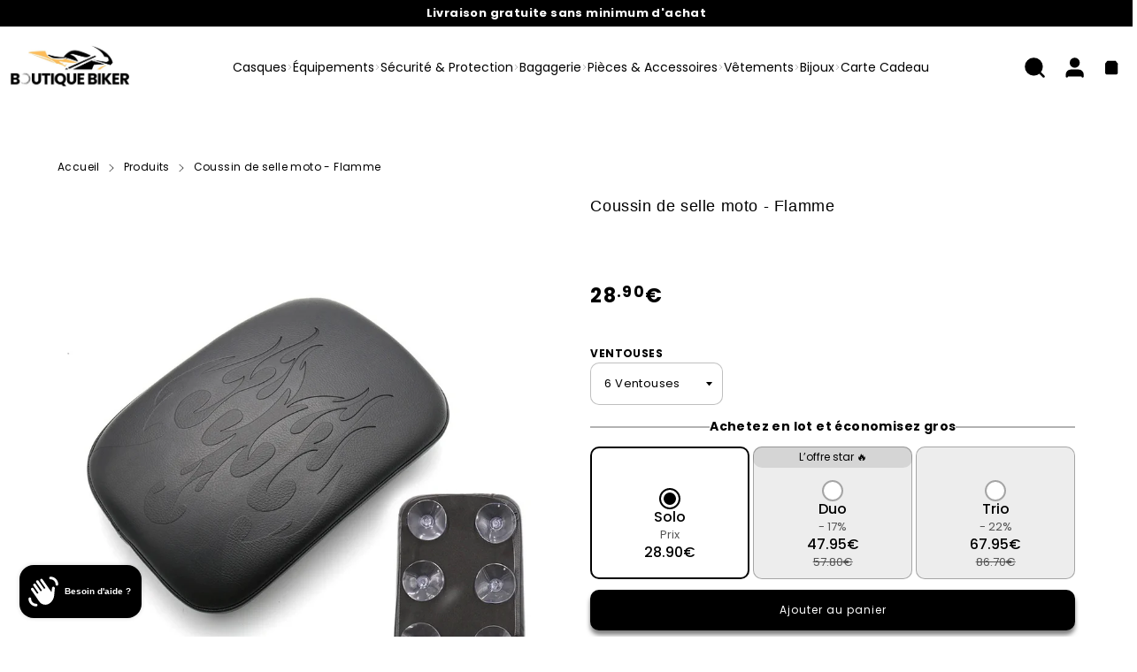

--- FILE ---
content_type: text/html; charset=utf-8
request_url: https://www.boutique-biker.com/products/pouf-moto-ventouse
body_size: 64905
content:


 <!DOCTYPE html> <html class="no-js" lang="fr"> <head> <script src="https://t.contentsquare.net/uxa/1c843c034d4b6.js"></script> <script defer data-cfasync='false' src='https://s.clickiocdn.com/t/244233_wv.js'></script> <meta charset="utf-8"> <meta http-equiv="X-UA-Compatible" content="IE=edge"> <meta name="google-site-verification" content="duzinhz76P65i6yEQ2JSO1Ye5B3_VEbv9iox0Z2WFVQ" /> <meta name="HandheldFriendly" content="True"> <meta name="MobileOptimized" content="320"> <meta name="viewport" content="width=device-width,initial-scale=1"> <meta name="theme-color" content=""> <meta name="robots" content="index,follow"> <link rel="preconnect" href="https://cdn.shopify.com" crossorigin> <script async src="https://pagead2.googlesyndication.com/pagead/js/adsbygoogle.js?client=ca-pub-9807457616445335"
     crossorigin="anonymous"></script><link rel="icon" type="image/png" href="//www.boutique-biker.com/cdn/shop/files/ChatGPT_Image_4_avr._2025_11_37_56.png?crop=center&height=32&v=1743759492&width=32"><link rel="preconnect" href="https://monorail-edge.shopifysvc.com/" crossorigin> <link rel="preconnect" href="https://phantom-theme.fr/" crossorigin> <link rel="preconnect" href="https://fonts.shopifycdn.com" crossorigin/><link href="//www.boutique-biker.com/cdn/shop/t/81/assets/base.css?v=172867969768340296401742730027" as="style" rel="preload"><link href="//www.boutique-biker.com/cdn/shop/t/81/assets/s__main-product.css?v=130066736023715457241742730027" as="style" rel="preload"> <title>Pouf de Moto à Ventouses Amovible pour Passager en Cuir Noir </title> <meta name="description" content="Découvrez notre pouf de moto à ventouse universel pour une expérience de conduite confortable et élégante. Redécouvrez le plaisir de rouler avec style.">
        
      
<link rel="canonical" href="https://www.boutique-biker.com/products/pouf-moto-ventouse" />



<style data-shopify>
  @font-face {
  font-family: Poppins;
  font-weight: 400;
  font-style: normal;
  font-display: swap;
  src: url("//www.boutique-biker.com/cdn/fonts/poppins/poppins_n4.0ba78fa5af9b0e1a374041b3ceaadf0a43b41362.woff2") format("woff2"),
       url("//www.boutique-biker.com/cdn/fonts/poppins/poppins_n4.214741a72ff2596839fc9760ee7a770386cf16ca.woff") format("woff");
}
@font-face {
  font-family: Poppins;
  font-weight: 400;
  font-style: normal;
  font-display: swap;
  src: url("//www.boutique-biker.com/cdn/fonts/poppins/poppins_n4.0ba78fa5af9b0e1a374041b3ceaadf0a43b41362.woff2") format("woff2"),
       url("//www.boutique-biker.com/cdn/fonts/poppins/poppins_n4.214741a72ff2596839fc9760ee7a770386cf16ca.woff") format("woff");
}
@font-face {
  font-family: Poppins;
  font-weight: 700;
  font-style: normal;
  font-display: swap;
  src: url("//www.boutique-biker.com/cdn/fonts/poppins/poppins_n7.56758dcf284489feb014a026f3727f2f20a54626.woff2") format("woff2"),
       url("//www.boutique-biker.com/cdn/fonts/poppins/poppins_n7.f34f55d9b3d3205d2cd6f64955ff4b36f0cfd8da.woff") format("woff");
}
:root {--color_primary: 0, 
  0, 
  0;
  
  
  --color_primary_25: #404040;

--color_secondary: 255, 
255, 
255;
--color_bg: 255, 255, 255;
--color_text: 0, 
0, 
0;
--color_heading: #000000;
--color_links: 0, 
0, 
0;

--color_links_hover: #404040;
--color_header_overlay_color: #000000;
--color_header_overlay_color_hover: #666666;--color_price_regular: #000000;
--color_price_sale: #e60000;
--price_font_weight: bold;--color_scrollbar__background: #ffffff;
--color_scrollbar__thumb: #000000;

--color_scrollbar__thumb_hover: #404040;
--color_blankstate: #404040;
--color_blankstate_border: rgba(0, 0, 0, 0.2);
--color_blankstate_background: #8c8c8c;
--font_heading__stack: Poppins,sans-serif;
--font_heading__style: normal;
--font_heading__weight: 400;


--h1__size: 18px;
--h1__weight: 400;
--h1__line_height: 18px;
--h1__letter_spacing: 0.6px;
--h1__transform: none;
--h1_mob__size: 15px;
--h1_mob__weight: 500;
--h1_mob__line_height: 18px;
--h1_mob__letter_spacing: 0.6px;
--h1_mob__transform: none;


--h2__size: 15px;
--h2__weight: 700;
--h2__line_height: 25px;
--h2__letter_spacing: 1px;
--h2__transform: none;
--h2_mob__size: 13px;
--h2_mob__weight: 700;
--h2_mob__line_height: 28px;
--h2_mob__letter_spacing: 0.7px;
--h2_mob__transform: none;


--h3__size: 18px;
--h3__weight: 500;
--h3__line_height: 29px;
--h3__letter_spacing: 0px;
--h3__transform: none;
--h3_mob__size: 14px;
--h3_mob__weight: 500;
--h3_mob__line_height: 24px;
--h3_mob__letter_spacing: 0.4px;
--h3_mob__transform: none;


--h4__size: 14px;
--h4__weight: 400;
--h4__line_height: 24px;
--h4__letter_spacing: 1.3px;
--h4__transform: none;
--h4_mob__size: 14px;
--h4_mob__weight: 400;
--h4_mob__line_height: 24px;
--h4_mob__letter_spacing: 1.3px;
--h4_mob__transform: none;


--h5__size: 16px;
--h5__weight: 400;
--h5__line_height: 20px;
--h5__letter_spacing: 0px;
--h5__transform: none;
--h5_mob__size: 16px;
--h5_mob__weight: 400;
--h5_mob__line_height: 20px;
--h5_mob__letter_spacing: 0px;
--h5_mob__transform: none;


--h6__size: 12px;
--h6__weight: 400;
--h6__line_height: 16px;
--h6__letter_spacing: 0px;
--h6__transform: none;
--h6_mob__size: 12px;
--h6_mob__weight: 400;
--h6_mob__line_height: 16px;
--h6_mob__letter_spacing: 0px;
--h6_mob__transform: none;


--font_body__stack: Poppins,sans-serif;
--font_body__style: normal;
--font_body__weight: 400;
--font_body__weight_bold: 700;
--body__size: 13px;
--body__size_em: 13;
--body__line_height: 20px;
--body__letter_spacing: 0.4px;
--body_mob__size: 13px;
--body_mob__size_em: 13;
--body_mob__line_height: 20px;
--body_mob__letter_spacing: 0px;


--product_card_title__size: 12px;
--product_card_title__weight: 700;
--product_card_title__line_height: 13px;
--product_card_title__letter_spacing: 1.5px;
--product_card_title__transform: uppercase;
--product_card_title_mob__size: 10px;
--product_card_title_mob__weight: 600;
--product_card_title_mob__line_height: 22px;
--product_card_title_mob__letter_spacing: 1.5px;
--product_card_title_mob__transform: capitalize;


--button__weight: 400;
--button__size: 12px;
--button__line_height: 16px;
--button__letter_spacing: 1px;
--button__size_mob: 12px;
--button__line_height_mob: 12px;
--button__letter_spacing_mob: 0px;
--button__transform: none;


--color_btn_primary: 0, 
0, 
0;
--color_btn_primary_hover: 0, 
0, 
0;

--btn__primary_shadowed: 0 0.5rem 0.5rem rgba(0, 0, 0, 0.5);


--color_btn_primary_text: 255, 
255, 
255;
--color_btn_primary_text_hover: 225, 
195, 
34;
--border_btn_primary: 0px;


--color_btn_secondary: 0, 
0, 
0;
--color_btn_secondary_hover: 0, 
0, 
0;

--btn__secondary_shadowed: 0 0.5rem 0.5rem rgba(0, 0, 0, 0.5);


--color_btn_secondary_text: 255, 
255, 
255;
--color_btn_secondary_text_hover: 225, 
195, 
34;
--border_btn_secondary: 0px;


--color_btn_atc: 0, 
0, 
0;
--color_btn_atc_hover: 0, 
0, 
0;

--btn__atc_shadowed: 0 0.5rem 0.5rem rgba(0, 0, 0, 0.5);


--color_btn_atc_text: 255, 
255, 
255;
--color_btn_atc_text_hover: 225, 
195, 
34;
--border_btn_atc: 0px;


--color_btn_checkout: 0, 
0, 
0;
--color_btn_checkout_hover: 0, 
0, 
0;

--btn__checkout_shadowed: 0 0.5rem 0.5rem rgba(0, 0, 0, 0.5);


--color_btn_checkout_text: 255, 
255, 
255;
--color_btn_checkout_text_hover: 225, 
195, 
34;
--border_btn_checkout: 0px;


--radius: 10.0px;


--header_link__size: 14px;
--header_link__weight: 400;
--header_link__letter_spacing: 0px;

--header_link_mob__size: 17px;
--header_link_mob__weight: 400;
--header_link_mob__letter_spacing: 0px;

--header_icon__size: 25px;
--header_icon_mob__size: 25px;


--product_card__hover_delay: 0.6s;
--product_card__image_bg: #ffffff;
--product_card__overlay_infos: #000000;
--product_card__bg_info: #ffffff;

  --product_card__bg: #ffffff
;
  --product_card__border: 0px;
  --product_card__overlay_bg: rgba(255, 255, 255, 0.6);
  --product_card__variants_bg-neutral: #ffffff;
  --product_card__variants_bg: rgba(255, 255, 255, 0.8);
  --product_card__variants_text: #000000;

  
--icon-select: url(' //www.boutique-biker.com/cdn/shop/t/81/assets/ico-select.svg?v=177285391890324833041742730027 ');
--image-quotes: url(' //www.boutique-biker.com/cdn/shop/t/81/assets/quotes.png?v=9483801195021794081742730027 ');
--flags-webp: url(' //www.boutique-biker.com/cdn/shop/t/81/assets/flags.webp?v=10322188078023773411742730027 ');
--cursor-prev: url(' //www.boutique-biker.com/cdn/shop/t/81/assets/cursor-prev.svg?v=36277633504164179941742730027 ');
--cursor-next: url(' //www.boutique-biker.com/cdn/shop/t/81/assets/cursor-next.svg?v=20891218685601131361742730027 ');
}

*,
*::before,
*::after {
  box-sizing: inherit;
}

html {
  box-sizing: border-box;
  font-size: 62.5%;
  height: 100%;
}

body {
  display: grid;
  grid-template-rows: auto 1fr;
  grid-template-columns: 100%;
  min-height: 100%;
  margin: 0;
  font-size: 1.5rem;
  letter-spacing: 0.06rem;
  line-height: 1.8;
  font-family: var(--font-body-family);
  font-style: var(--font-body-style);
  font-weight: var(--font-body-weight);
}

@media screen and (min-width: 750px) {
  body {
    font-size: 1.6rem;
  }
}

.page-container section:not(.product-section, .blog-post-section, .informations-section, .main-collection, .shopping-feed-insta) .section-container {
  container-type: inline-size;
  container-name: section-container;
}

.page-container section:not(.product-section, .blog-post-section, .informations-section, .main-collection, .shopping-feed-insta) {
  container-type: inline-size;
  container-name: section;
}

@container section(min-width: 1440px) {
@container section-container(min-width: 1399px) {
  .page-width--max-1400 {
    border-radius: var(--radius);
    overflow: hidden;
  }

  .page-width--max-1400 > * {
    border-radius: var(--radius);
  }
}
}

@container section(min-width: 1210px) {
@container section-container(min-width: 1179px) {
  .page-width--max-1180 {
    border-radius: var(--radius);
    overflow: hidden;
  }

  .page-width--max-1180 > * {
    border-radius: var(--radius);
  }
}
}

@container section(min-width: 1000px) {
@container section-container(min-width: 959px) {
  .page-width--max-960 {
    border-radius: var(--radius);
    overflow: hidden;
  }

  .page-width--max-960 > * {
    border-radius: var(--radius);
  }
}
}

@container section(min-width: 820px) {
@container section-container(min-width: 779px) {
  .page-width--max-780 {
    border-radius: var(--radius);
    overflow: hidden;
  }

  .page-width--max-780 > * {
    border-radius: var(--radius);
  }
}
}

@container section(min-width: 580px) {
@container section-container(min-width: 539px) {
  .page-width--max-540 {
    border-radius: var(--radius);
    overflow: hidden;
  }

  .page-width--max-540 > * {
    border-radius: var(--radius);
  }
}
}

/* --- Newsletter form */
.newsletter_form .input-group-form {
  container-type: inline-size;
  container-name: newsletter-button-submit;
}

.newsletter-form__submit-text {
  display: none
}

@container newsletter-button-submit(max-width: 299px) {
  button[type="submit"] {
    min-width: initial;
  }
}

@container newsletter-button-submit(min-width: 300px) {
  .newsletter-form__submit-icon {
    display: none
  }

  .newsletter-form__submit-text {
    display: block;
    font-size: min(16px, var(--body__size));
  }
}

/* Parcels App */
.parcels-widget {
  min-width: 312px;
  min-height: 252px;
  margin-top: 2rem;
  width: -moz-available;
  width: -webkit-fill-available;
  max-width: 640px;
}
</style>
<link href="//www.boutique-biker.com/cdn/shop/t/81/assets/base.css?v=172867969768340296401742730027" rel="stylesheet" type="text/css" media="all" /><link href="//www.boutique-biker.com/cdn/shop/t/81/assets/s__main-product.css?v=130066736023715457241742730027" rel="stylesheet" type="text/css" media="all" /><link href="//www.boutique-biker.com/cdn/shop/t/81/assets/vendor.js?v=16401952674552430211742730027" as="script" rel="preload"><!-- /snippets/social-meta-tags.liquid -->




<meta property="og:site_name" content="Boutique biker">
<meta property="og:url" content="https://www.boutique-biker.com/products/pouf-moto-ventouse">
<meta property="og:title" content="Coussin de selle moto - Flamme">
<meta property="og:type" content="product">
<meta property="og:description" content="Découvrez notre pouf de moto à ventouse universel pour une expérience de conduite confortable et élégante. Redécouvrez le plaisir de rouler avec style."> <meta property="og:price:amount" content="28.90"> <meta property="og:price:currency" content="EUR">

<meta property="og:image" content="http://www.boutique-biker.com/cdn/shop/files/Pouf-moto-flamme-noir-ventouse-dos-passager.jpg?v=1753689931&width=1200"><meta property="og:image" content="http://www.boutique-biker.com/cdn/shop/files/Pouf-de-moto-ventouse.jpg?v=1701350724&width=1200">
<meta property="og:image:secure_url" content="https://www.boutique-biker.com/cdn/shop/files/Pouf-moto-flamme-noir-ventouse-dos-passager.jpg?v=1753689931&width=1200"><meta property="og:image:secure_url" content="https://www.boutique-biker.com/cdn/shop/files/Pouf-de-moto-ventouse.jpg?v=1701350724&width=1200">



<meta name="twitter:card" content="summary_large_image">
<meta name="twitter:title" content="Coussin de selle moto - Flamme">
<meta name="twitter:description" content="Découvrez notre pouf de moto à ventouse universel pour une expérience de conduite confortable et élégante. Redécouvrez le plaisir de rouler avec style."><script>
  Shopify = window.Shopify || {};
    window.theme = window.theme || {};
    window.slate = window.slate || {};
    window.MiniCart = (function() { return MiniCart });
    theme.moneyFormat = "\u003cspan class=money\u003e{{amount}}€\u003c\/span\u003e";
    window.lazySizesConfig = window.lazySizesConfig || {}; lazySizesConfig.loadMode = 1;
  
    theme.strings = {
      stocksAvailable: "Il reste 2 exemplaires en stock",
      stockAvailable: "Il reste un examplaire en stock",
      addToCart: "Ajouter au panier",
      soldOut: "Épuisé",
      unavailable: "Non disponible", 
      noStockAvailable: "L\u0026#39;article n\u0026#39;a pu être ajouté à votre panier car il n\u0026#39;y en a pas assez en stock.",
      willNotShipUntil: "Sera expédié après [date]",
      willBeInStockAfter: "Sera en stock à compter de [date]",
      addressError: "Vous ne trouvez pas cette adresse",
      addressNoResults: "Aucun résultat pour cette adresse",
      addressQueryLimit: "Vous avez dépassé la limite de Google utilisation de l'API. Envisager la mise à niveau à un \u003ca href='https:\/\/developers.google.com\/maps\/premium\/usage-limits'\u003erégime spécial\u003c\/a\u003e.",
      authError: "Il y avait un problème authentifier votre compte Google Maps API."
    };

    theme.routes = {
      cart_url: "\/cart",
      cart_add_url: "\/cart\/add",
      cart_change_url: "\/cart\/change",
      cart_update_url: "\/cart\/update",
      permanent_domain: "biker-boutique.myshopify.com",
      main_domain: 'www.boutique-biker.com',
      shop_url: 'www.boutique-biker.com',
    };Shopify.theme_settings = {template: "product.livraison-chine",
      rgpd: null,
      priceFormat: "sup",
      itemAddIcon: "itemAdd--checkmark",
      itemAdd: '<div class="loader"><svg aria-hidden="true" focusable="false" role="presentation" class="icon icon-itemAdd icon-itemAdd--checkmark" viewBox="0 0 154 154"> <g fill="none" stroke="#22AE73" stroke-width="2"> <circle cx="77" cy="77" r="72" style="stroke-dasharray:480px, 480px; stroke-dashoffset: 960px;"></circle> <polyline class="st0" stroke="#22AE73" stroke-width="10" points="43.5,77.8 63.7,97.9 112.2,49.4 " style="stroke-dasharray:100px, 100px; stroke-dashoffset: 200px;"></polyline> </g> </svg></div>',
      loader: '<div class="loader"> <svg aria-hidden="true" focusable="false" role="presentation" class="icon spinner" viewBox="0 0 66 66"><circle class="path" fill="none" stroke-width="6" cx="33" cy="33" r="30"></circle> </svg></div>',
      btnArrow: '<svg aria-hidden="true" focusable="false" role="presentation" class="icon" viewBox="0 0 66 43" height="43px" width="66px"><g fill=none fill-rule=evenodd id=arrow stroke=none stroke-width=1><path class=one d="M40.1543933,3.89485454 L43.9763149,0.139296592 C44.1708311,-0.0518420739 44.4826329,-0.0518571125 44.6771675,0.139262789 L65.6916134,20.7848311 C66.0855801,21.1718824 66.0911863,21.8050225 65.704135,22.1989893 C65.7000188,22.2031791 65.6958657,22.2073326 65.6916762,22.2114492 L44.677098,42.8607841 C44.4825957,43.0519059 44.1708242,43.0519358 43.9762853,42.8608513 L40.1545186,39.1069479 C39.9575152,38.9134427 39.9546793,38.5968729 40.1481845,38.3998695 C40.1502893,38.3977268 40.1524132,38.395603 40.1545562,38.3934985 L56.9937789,21.8567812 C57.1908028,21.6632968 57.193672,21.3467273 57.0001876,21.1497035 C56.9980647,21.1475418 56.9959223,21.1453995 56.9937605,21.1432767 L40.1545208,4.60825197 C39.9574869,4.41477773 39.9546013,4.09820839 40.1480756,3.90117456 C40.1501626,3.89904911 40.1522686,3.89694235 40.1543933,3.89485454 Z"fill=inherit></path><path class=two d="M20.1543933,3.89485454 L23.9763149,0.139296592 C24.1708311,-0.0518420739 24.4826329,-0.0518571125 24.6771675,0.139262789 L45.6916134,20.7848311 C46.0855801,21.1718824 46.0911863,21.8050225 45.704135,22.1989893 C45.7000188,22.2031791 45.6958657,22.2073326 45.6916762,22.2114492 L24.677098,42.8607841 C24.4825957,43.0519059 24.1708242,43.0519358 23.9762853,42.8608513 L20.1545186,39.1069479 C19.9575152,38.9134427 19.9546793,38.5968729 20.1481845,38.3998695 C20.1502893,38.3977268 20.1524132,38.395603 20.1545562,38.3934985 L36.9937789,21.8567812 C37.1908028,21.6632968 37.193672,21.3467273 37.0001876,21.1497035 C36.9980647,21.1475418 36.9959223,21.1453995 36.9937605,21.1432767 L20.1545208,4.60825197 C19.9574869,4.41477773 19.9546013,4.09820839 20.1480756,3.90117456 C20.1501626,3.89904911 20.1522686,3.89694235 20.1543933,3.89485454 Z"fill=inherit></path><path class=three d="M0.154393339,3.89485454 L3.97631488,0.139296592 C4.17083111,-0.0518420739 4.48263286,-0.0518571125 4.67716753,0.139262789 L25.6916134,20.7848311 C26.0855801,21.1718824 26.0911863,21.8050225 25.704135,22.1989893 C25.7000188,22.2031791 25.6958657,22.2073326 25.6916762,22.2114492 L4.67709797,42.8607841 C4.48259567,43.0519059 4.17082418,43.0519358 3.97628526,42.8608513 L0.154518591,39.1069479 C-0.0424848215,38.9134427 -0.0453206733,38.5968729 0.148184538,38.3998695 C0.150289256,38.3977268 0.152413239,38.395603 0.154556228,38.3934985 L16.9937789,21.8567812 C17.1908028,21.6632968 17.193672,21.3467273 17.0001876,21.1497035 C16.9980647,21.1475418 16.9959223,21.1453995 16.9937605,21.1432767 L0.15452076,4.60825197 C-0.0425130651,4.41477773 -0.0453986756,4.09820839 0.148075568,3.90117456 C0.150162624,3.89904911 0.152268631,3.89694235 0.154393339,3.89485454 Z"fill=inherit></path></g></svg>',
      arrowRight: '<svg aria-hidden="true" focusable="false" role="presentation" class="icon icon-arrow-right" viewBox="0 0 32 32"><path fill="#444" d="M7.667 3.795l1.797-1.684L24.334 16 9.464 29.889l-1.797-1.675L20.731 16z"/></svg>',
      wishList: false,
      btnPrimaryStyle: "none",
      btnSecondaryStyle: "none",
      btnAtcStyle: "none",
      btnCheckoutStyle: "none",
      atc_action: "once", 
      vanillaSticky: "//www.boutique-biker.com/cdn/shop/t/81/assets/vanillaSticky.js?v=37046825937521234071742730027",
      pluginSpin: "//www.boutique-biker.com/cdn/shop/t/81/assets/pluginSpin.min.js?v=169814182682888039291742730027",
      lottieFiles: false,
      
        quickViewCss: "\/\/www.boutique-biker.com\/cdn\/shop\/t\/81\/assets\/s__main-product.css?v=130066736023715457241742730027",
        quickViewJs: "\/\/www.boutique-biker.com\/cdn\/shop\/t\/81\/assets\/z__product.js?v=100570904730949679071742730027",popup_orders_notifs_city: [
        'Paris',
        'Lyon',
        'Marseille',
        'Aix-en-Provence',
        'Toulouse',
        'Bordeaux',
        'Lille',
        'Nice',
        'Nantes',
        'Strasbourg',
        'Rennes',
        'Grenoble',
        'Rouen',
        'Toulon',
        'Montpellier',
        'Douai',
        'Avignon',
        'Saint-Étienne',
        'Tours',
        'Clermont-Ferrand',
        'Nancy',
        'Orléans',
        'Angers',
        'Caen',
        'Metz',
        'Dijon',
        'Béthune',
        'Valenciennes',
        'Le Mans',
        'Reims',
        'Brest',
        'Perpignan',
        'Genève',
        'Amiens',
        'Bayonne',
        'Le Havre',
        'Limoges',
        'Nîmes',
        'Dunkerque',
        'Poitiers',
        'Pau',
        'Annecy',
        'Chambéry',
        'Lorient',
        'Saint-Denis',
        'Troyes',
        'Deauville'
      ],instagram: "\/\/www.boutique-biker.com\/cdn\/shop\/t\/81\/assets\/instafeed.min.js?v=16718",enable_atc_fixed: null,
      enable_atc_fixed_mob: null,
      atc_fixed_pos: null
    };Shopify.translation = {
      wishlist_empty: "Aucun produit n&#39;a encore été ajouté à votre Liste de favoris",blogs_article_summary: "Sommaire",
      timer_ended: "Votre panier expire dans quelques instants.",
      popupSpin_timer_ended: "Temps écoulé... Dépêchez-vous !",
      one_item_left: "Il reste un examplaire en stock",
      items_left_text: "Il reste {{ count }} exemplaires en stock",
      keep_on_page: "👋 Vous êtes encore là ?",
      form_customer_subscribed: "Merci de vous être inscrit",minute_left: "Moins d&#39;une minute",
      blogs_article_show: "Afficher le Sommaire",
      blogs_article_hide: "Masquer",

      
      quickview_go_product: "Voir le produit",text_after_variants_name: "",
      text_before_variants_name: "",
      color_trad: "couleur",
      colors_trad: "couleurs",
      on_sale_from: "En Promo {{ price }}",
      from_text: "À partir de {{ price }}",
      upto: "Jusqu&amp;#39;à",
      no_matches: "Aucun produit ne correspond à votre recherche.",
      promo_text: "",

      date : {
        0: "Janvier",
        1: "Février",
        2: "Mars",
        3: "Avril",
        4: "Mai",
        5: "Juin",
        6: "Juillet",
        7: "Août",
        8: "Septembre",
        9: "Octobre",
        10: "Novembre",
        11: "Décembre",
        h: "heures",
        m: "minutes",
        s: "secondes",
        minute: "minute"
      },posted_successfully: "Merci d&#39;avoir rempli le formulaire. Vous serez recontacté très prochainement !",instafeed_show_more: "Voir plus",security : {
        screenshot: "L&#39;impression écran est désactivée sur ce site",
        disabled: "Fonction non autorisée sur ce site"
      },slideshow : {
        prevSlideMessage: "Diapositive précédente",
        nextSlideMessage: "Diapositive suivante",
        firstSlideMessage: "Ceci est la première diapositive",
        lastSlideMessage: "Ceci est la dernière diapositive",
        paginationBulletMessage: "Aller à la diapositive {{ index }}"
      }
    };document.documentElement.className = document.documentElement.className.replace('no-js', 'js');

  function ControlOverlay(){
    if(document.querySelectorAll('[data-header-overlay=true]').length > 0){
      document.querySelector('#shopify-header-section').classList.add('header__overlay');
    } else if(document.querySelector('#shopify-header-section').classList.contains('header__overlay')) {
      document.querySelector('#shopify-header-section').classList.remove('header__overlay');
    }
  }

  document.addEventListener('initOverlay', function(){
    ControlOverlay();
  });

  document.addEventListener('shopify:section:load', function(){
    ControlOverlay();
  });
</script><script src="//www.boutique-biker.com/cdn/shop/t/81/assets/vendor.js?v=16401952674552430211742730027" defer></script>

      

      
<style>
          h1, .h1,
h2, .h2,
h3, .h3,
h4, .h4,
h5, .h5,
h6, .h6 {
font-family: din-condensed, sans-serif;
    font-style: normal;
} </style><script>window.performance && window.performance.mark && window.performance.mark('shopify.content_for_header.start');</script><meta name="facebook-domain-verification" content="4mah5apu4wn43edecu20ofoq01lyhr">
<meta id="shopify-digital-wallet" name="shopify-digital-wallet" content="/33417756808/digital_wallets/dialog">
<meta name="shopify-checkout-api-token" content="4ddfcf25682444e8c9f5df796aef2059">
<meta id="in-context-paypal-metadata" data-shop-id="33417756808" data-venmo-supported="false" data-environment="production" data-locale="fr_FR" data-paypal-v4="true" data-currency="EUR">
<link rel="alternate" hreflang="x-default" href="https://www.boutique-biker.com/products/pouf-moto-ventouse">
<link rel="alternate" hreflang="fr" href="https://www.boutique-biker.com/products/pouf-moto-ventouse">
<link rel="alternate" hreflang="es-ES" href="https://www.boutique-biker.com/es-es/products/pouf-moto-ventouse">
<link rel="alternate" hreflang="it-IT" href="https://www.boutique-biker.com/it-it/products/pouf-moto-ventouse">
<link rel="alternate" type="application/json+oembed" href="https://www.boutique-biker.com/products/pouf-moto-ventouse.oembed">
<script async="async" src="/checkouts/internal/preloads.js?locale=fr-FR"></script>
<script id="shopify-features" type="application/json">{"accessToken":"4ddfcf25682444e8c9f5df796aef2059","betas":["rich-media-storefront-analytics"],"domain":"www.boutique-biker.com","predictiveSearch":true,"shopId":33417756808,"locale":"fr"}</script>
<script>var Shopify = Shopify || {};
Shopify.shop = "biker-boutique.myshopify.com";
Shopify.locale = "fr";
Shopify.currency = {"active":"EUR","rate":"1.0"};
Shopify.country = "FR";
Shopify.theme = {"name":"Biker - 2025","id":173964722512,"schema_name":"Phantom Thème - Master +","schema_version":"2.4","theme_store_id":null,"role":"main"};
Shopify.theme.handle = "null";
Shopify.theme.style = {"id":null,"handle":null};
Shopify.cdnHost = "www.boutique-biker.com/cdn";
Shopify.routes = Shopify.routes || {};
Shopify.routes.root = "/";</script>
<script type="module">!function(o){(o.Shopify=o.Shopify||{}).modules=!0}(window);</script>
<script>!function(o){function n(){var o=[];function n(){o.push(Array.prototype.slice.apply(arguments))}return n.q=o,n}var t=o.Shopify=o.Shopify||{};t.loadFeatures=n(),t.autoloadFeatures=n()}(window);</script>
<script id="shop-js-analytics" type="application/json">{"pageType":"product"}</script>
<script defer="defer" async type="module" src="//www.boutique-biker.com/cdn/shopifycloud/shop-js/modules/v2/client.init-shop-cart-sync_Lpn8ZOi5.fr.esm.js"></script>
<script defer="defer" async type="module" src="//www.boutique-biker.com/cdn/shopifycloud/shop-js/modules/v2/chunk.common_X4Hu3kma.esm.js"></script>
<script defer="defer" async type="module" src="//www.boutique-biker.com/cdn/shopifycloud/shop-js/modules/v2/chunk.modal_BV0V5IrV.esm.js"></script>
<script type="module">
  await import("//www.boutique-biker.com/cdn/shopifycloud/shop-js/modules/v2/client.init-shop-cart-sync_Lpn8ZOi5.fr.esm.js");
await import("//www.boutique-biker.com/cdn/shopifycloud/shop-js/modules/v2/chunk.common_X4Hu3kma.esm.js");
await import("//www.boutique-biker.com/cdn/shopifycloud/shop-js/modules/v2/chunk.modal_BV0V5IrV.esm.js");

  window.Shopify.SignInWithShop?.initShopCartSync?.({"fedCMEnabled":true,"windoidEnabled":true});

</script>
<script>(function() {
  var isLoaded = false;
  function asyncLoad() {
    if (isLoaded) return;
    isLoaded = true;
    var urls = ["https:\/\/app.kiwisizing.com\/web\/js\/dist\/kiwiSizing\/plugin\/SizingPlugin.prod.js?v=331\u0026shop=biker-boutique.myshopify.com","https:\/\/loox.io\/widget\/V1bTMAWCVd\/loox.1601838142943.js?shop=biker-boutique.myshopify.com","https:\/\/s3.eu-west-1.amazonaws.com\/production-klarna-il-shopify-osm\/12a9ee477c6ea3cb327cc4409bfbae01a24edfd9\/biker-boutique.myshopify.com-1743704725422.js?shop=biker-boutique.myshopify.com"];
    for (var i = 0; i <urls.length; i++) {
      var s = document.createElement('script');
      s.type = 'text/javascript';
      s.async = true;
      s.src = urls[i];
      var x = document.getElementsByTagName('script')[0];
      x.parentNode.insertBefore(s, x);
    }
  };
  if(window.attachEvent) {
    window.attachEvent('onload', asyncLoad);
  } else {
    window.addEventListener('load', asyncLoad, false);
  }
})();</script>
<script id="__st">var __st={"a":33417756808,"offset":3600,"reqid":"4da3763e-1de4-4300-a362-7993239949ed-1769779297","pageurl":"www.boutique-biker.com\/products\/pouf-moto-ventouse","u":"4b05e6798f76","p":"product","rtyp":"product","rid":8726571483472};</script>
<script>window.ShopifyPaypalV4VisibilityTracking = true;</script>
<script id="captcha-bootstrap">!function(){'use strict';const t='contact',e='account',n='new_comment',o=[[t,t],['blogs',n],['comments',n],[t,'customer']],c=[[e,'customer_login'],[e,'guest_login'],[e,'recover_customer_password'],[e,'create_customer']],r=t=>t.map((([t,e])=>`form[action*='/${t}']:not([data-nocaptcha='true']) input[name='form_type'][value='${e}']`)).join(','),a=t=>()=>t?[...document.querySelectorAll(t)].map((t=>t.form)):[];function s(){const t=[...o],e=r(t);return a(e)}const i='password',u='form_key',d=['recaptcha-v3-token','g-recaptcha-response','h-captcha-response',i],f=()=>{try{return window.sessionStorage}catch{return}},m='__shopify_v',_=t=>t.elements[u];function p(t,e,n=!1){try{const o=window.sessionStorage,c=JSON.parse(o.getItem(e)),{data:r}=function(t){const{data:e,action:n}=t;return t[m]||n?{data:e,action:n}:{data:t,action:n}}(c);for(const[e,n]of Object.entries(r))t.elements[e]&&(t.elements[e].value=n);n&&o.removeItem(e)}catch(o){console.error('form repopulation failed',{error:o})}}const l='form_type',E='cptcha';function T(t){t.dataset[E]=!0}const w=window,h=w.document,L='Shopify',v='ce_forms',y='captcha';let A=!1;((t,e)=>{const n=(g='f06e6c50-85a8-45c8-87d0-21a2b65856fe',I='https://cdn.shopify.com/shopifycloud/storefront-forms-hcaptcha/ce_storefront_forms_captcha_hcaptcha.v1.5.2.iife.js',D={infoText:'Protégé par hCaptcha',privacyText:'Confidentialité',termsText:'Conditions'},(t,e,n)=>{const o=w[L][v],c=o.bindForm;if(c)return c(t,g,e,D).then(n);var r;o.q.push([[t,g,e,D],n]),r=I,A||(h.body.append(Object.assign(h.createElement('script'),{id:'captcha-provider',async:!0,src:r})),A=!0)});var g,I,D;w[L]=w[L]||{},w[L][v]=w[L][v]||{},w[L][v].q=[],w[L][y]=w[L][y]||{},w[L][y].protect=function(t,e){n(t,void 0,e),T(t)},Object.freeze(w[L][y]),function(t,e,n,w,h,L){const[v,y,A,g]=function(t,e,n){const i=e?o:[],u=t?c:[],d=[...i,...u],f=r(d),m=r(i),_=r(d.filter((([t,e])=>n.includes(e))));return[a(f),a(m),a(_),s()]}(w,h,L),I=t=>{const e=t.target;return e instanceof HTMLFormElement?e:e&&e.form},D=t=>v().includes(t);t.addEventListener('submit',(t=>{const e=I(t);if(!e)return;const n=D(e)&&!e.dataset.hcaptchaBound&&!e.dataset.recaptchaBound,o=_(e),c=g().includes(e)&&(!o||!o.value);(n||c)&&t.preventDefault(),c&&!n&&(function(t){try{if(!f())return;!function(t){const e=f();if(!e)return;const n=_(t);if(!n)return;const o=n.value;o&&e.removeItem(o)}(t);const e=Array.from(Array(32),(()=>Math.random().toString(36)[2])).join('');!function(t,e){_(t)||t.append(Object.assign(document.createElement('input'),{type:'hidden',name:u})),t.elements[u].value=e}(t,e),function(t,e){const n=f();if(!n)return;const o=[...t.querySelectorAll(`input[type='${i}']`)].map((({name:t})=>t)),c=[...d,...o],r={};for(const[a,s]of new FormData(t).entries())c.includes(a)||(r[a]=s);n.setItem(e,JSON.stringify({[m]:1,action:t.action,data:r}))}(t,e)}catch(e){console.error('failed to persist form',e)}}(e),e.submit())}));const S=(t,e)=>{t&&!t.dataset[E]&&(n(t,e.some((e=>e===t))),T(t))};for(const o of['focusin','change'])t.addEventListener(o,(t=>{const e=I(t);D(e)&&S(e,y())}));const B=e.get('form_key'),M=e.get(l),P=B&&M;t.addEventListener('DOMContentLoaded',(()=>{const t=y();if(P)for(const e of t)e.elements[l].value===M&&p(e,B);[...new Set([...A(),...v().filter((t=>'true'===t.dataset.shopifyCaptcha))])].forEach((e=>S(e,t)))}))}(h,new URLSearchParams(w.location.search),n,t,e,['guest_login'])})(!0,!0)}();</script>
<script integrity="sha256-4kQ18oKyAcykRKYeNunJcIwy7WH5gtpwJnB7kiuLZ1E=" data-source-attribution="shopify.loadfeatures" defer="defer" src="//www.boutique-biker.com/cdn/shopifycloud/storefront/assets/storefront/load_feature-a0a9edcb.js" crossorigin="anonymous"></script>
<script data-source-attribution="shopify.dynamic_checkout.dynamic.init">var Shopify=Shopify||{};Shopify.PaymentButton=Shopify.PaymentButton||{isStorefrontPortableWallets:!0,init:function(){window.Shopify.PaymentButton.init=function(){};var t=document.createElement("script");t.src="https://www.boutique-biker.com/cdn/shopifycloud/portable-wallets/latest/portable-wallets.fr.js",t.type="module",document.head.appendChild(t)}};
</script>
<script data-source-attribution="shopify.dynamic_checkout.buyer_consent">
  function portableWalletsHideBuyerConsent(e){var t=document.getElementById("shopify-buyer-consent"),n=document.getElementById("shopify-subscription-policy-button");t&&n&&(t.classList.add("hidden"),t.setAttribute("aria-hidden","true"),n.removeEventListener("click",e))}function portableWalletsShowBuyerConsent(e){var t=document.getElementById("shopify-buyer-consent"),n=document.getElementById("shopify-subscription-policy-button");t&&n&&(t.classList.remove("hidden"),t.removeAttribute("aria-hidden"),n.addEventListener("click",e))}window.Shopify?.PaymentButton&&(window.Shopify.PaymentButton.hideBuyerConsent=portableWalletsHideBuyerConsent,window.Shopify.PaymentButton.showBuyerConsent=portableWalletsShowBuyerConsent);
</script>
<script data-source-attribution="shopify.dynamic_checkout.cart.bootstrap">document.addEventListener("DOMContentLoaded",(function(){function t(){return document.querySelector("shopify-accelerated-checkout-cart, shopify-accelerated-checkout")}if(t())Shopify.PaymentButton.init();else{new MutationObserver((function(e,n){t()&&(Shopify.PaymentButton.init(),n.disconnect())})).observe(document.body,{childList:!0,subtree:!0})}}));
</script>
<link id="shopify-accelerated-checkout-styles" rel="stylesheet" media="screen" href="https://www.boutique-biker.com/cdn/shopifycloud/portable-wallets/latest/accelerated-checkout-backwards-compat.css" crossorigin="anonymous">
<style id="shopify-accelerated-checkout-cart">
        #shopify-buyer-consent {
  margin-top: 1em;
  display: inline-block;
  width: 100%;
}

#shopify-buyer-consent.hidden {
  display: none;
}

#shopify-subscription-policy-button {
  background: none;
  border: none;
  padding: 0;
  text-decoration: underline;
  font-size: inherit;
  cursor: pointer;
}

#shopify-subscription-policy-button::before {
  box-shadow: none;
}

      </style>
<script id="sections-script" data-sections="header-line" defer="defer" src="//www.boutique-biker.com/cdn/shop/t/81/compiled_assets/scripts.js?v=16718"></script>
<script>window.performance && window.performance.mark && window.performance.mark('shopify.content_for_header.end');</script> <script src="//www.boutique-biker.com/cdn/shop/t/81/assets/optimizer.js?v=96638510788966223941742730027" defer="defer"></script>
    


<!-- BEGIN app block: shopify://apps/simprosys-google-shopping-feed/blocks/core_settings_block/1f0b859e-9fa6-4007-97e8-4513aff5ff3b --><!-- BEGIN: GSF App Core Tags & Scripts by Simprosys Google Shopping Feed -->

    <!-- BEGIN app snippet: gsf_verification_code -->


    <meta name="p:domain_verify" content="567a28a92856f0d25d0fca4c13324de2" />

<!-- END app snippet -->









<!-- END: GSF App Core Tags & Scripts by Simprosys Google Shopping Feed -->
<!-- END app block --><!-- BEGIN app block: shopify://apps/pagefly-page-builder/blocks/app-embed/83e179f7-59a0-4589-8c66-c0dddf959200 -->

<!-- BEGIN app snippet: pagefly-cro-ab-testing-main -->







<script>
  ;(function () {
    const url = new URL(window.location)
    const viewParam = url.searchParams.get('view')
    if (viewParam && viewParam.includes('variant-pf-')) {
      url.searchParams.set('pf_v', viewParam)
      url.searchParams.delete('view')
      window.history.replaceState({}, '', url)
    }
  })()
</script>



<script type='module'>
  
  window.PAGEFLY_CRO = window.PAGEFLY_CRO || {}

  window.PAGEFLY_CRO['data_debug'] = {
    original_template_suffix: "livraison-chine",
    allow_ab_test: false,
    ab_test_start_time: 0,
    ab_test_end_time: 0,
    today_date_time: 1769779297000,
  }
  window.PAGEFLY_CRO['GA4'] = { enabled: false}
</script>

<!-- END app snippet -->








  <script src='https://cdn.shopify.com/extensions/019bf883-1122-7445-9dca-5d60e681c2c8/pagefly-page-builder-216/assets/pagefly-helper.js' defer='defer'></script>

  <script src='https://cdn.shopify.com/extensions/019bf883-1122-7445-9dca-5d60e681c2c8/pagefly-page-builder-216/assets/pagefly-general-helper.js' defer='defer'></script>

  <script src='https://cdn.shopify.com/extensions/019bf883-1122-7445-9dca-5d60e681c2c8/pagefly-page-builder-216/assets/pagefly-snap-slider.js' defer='defer'></script>

  <script src='https://cdn.shopify.com/extensions/019bf883-1122-7445-9dca-5d60e681c2c8/pagefly-page-builder-216/assets/pagefly-slideshow-v3.js' defer='defer'></script>

  <script src='https://cdn.shopify.com/extensions/019bf883-1122-7445-9dca-5d60e681c2c8/pagefly-page-builder-216/assets/pagefly-slideshow-v4.js' defer='defer'></script>

  <script src='https://cdn.shopify.com/extensions/019bf883-1122-7445-9dca-5d60e681c2c8/pagefly-page-builder-216/assets/pagefly-glider.js' defer='defer'></script>

  <script src='https://cdn.shopify.com/extensions/019bf883-1122-7445-9dca-5d60e681c2c8/pagefly-page-builder-216/assets/pagefly-slideshow-v1-v2.js' defer='defer'></script>

  <script src='https://cdn.shopify.com/extensions/019bf883-1122-7445-9dca-5d60e681c2c8/pagefly-page-builder-216/assets/pagefly-product-media.js' defer='defer'></script>

  <script src='https://cdn.shopify.com/extensions/019bf883-1122-7445-9dca-5d60e681c2c8/pagefly-page-builder-216/assets/pagefly-product.js' defer='defer'></script>


<script id='pagefly-helper-data' type='application/json'>
  {
    "page_optimization": {
      "assets_prefetching": false
    },
    "elements_asset_mapper": {
      "Accordion": "https://cdn.shopify.com/extensions/019bf883-1122-7445-9dca-5d60e681c2c8/pagefly-page-builder-216/assets/pagefly-accordion.js",
      "Accordion3": "https://cdn.shopify.com/extensions/019bf883-1122-7445-9dca-5d60e681c2c8/pagefly-page-builder-216/assets/pagefly-accordion3.js",
      "CountDown": "https://cdn.shopify.com/extensions/019bf883-1122-7445-9dca-5d60e681c2c8/pagefly-page-builder-216/assets/pagefly-countdown.js",
      "GMap1": "https://cdn.shopify.com/extensions/019bf883-1122-7445-9dca-5d60e681c2c8/pagefly-page-builder-216/assets/pagefly-gmap.js",
      "GMap2": "https://cdn.shopify.com/extensions/019bf883-1122-7445-9dca-5d60e681c2c8/pagefly-page-builder-216/assets/pagefly-gmap.js",
      "GMapBasicV2": "https://cdn.shopify.com/extensions/019bf883-1122-7445-9dca-5d60e681c2c8/pagefly-page-builder-216/assets/pagefly-gmap.js",
      "GMapAdvancedV2": "https://cdn.shopify.com/extensions/019bf883-1122-7445-9dca-5d60e681c2c8/pagefly-page-builder-216/assets/pagefly-gmap.js",
      "HTML.Video": "https://cdn.shopify.com/extensions/019bf883-1122-7445-9dca-5d60e681c2c8/pagefly-page-builder-216/assets/pagefly-htmlvideo.js",
      "HTML.Video2": "https://cdn.shopify.com/extensions/019bf883-1122-7445-9dca-5d60e681c2c8/pagefly-page-builder-216/assets/pagefly-htmlvideo2.js",
      "HTML.Video3": "https://cdn.shopify.com/extensions/019bf883-1122-7445-9dca-5d60e681c2c8/pagefly-page-builder-216/assets/pagefly-htmlvideo2.js",
      "BackgroundVideo": "https://cdn.shopify.com/extensions/019bf883-1122-7445-9dca-5d60e681c2c8/pagefly-page-builder-216/assets/pagefly-htmlvideo2.js",
      "Instagram": "https://cdn.shopify.com/extensions/019bf883-1122-7445-9dca-5d60e681c2c8/pagefly-page-builder-216/assets/pagefly-instagram.js",
      "Instagram2": "https://cdn.shopify.com/extensions/019bf883-1122-7445-9dca-5d60e681c2c8/pagefly-page-builder-216/assets/pagefly-instagram.js",
      "Insta3": "https://cdn.shopify.com/extensions/019bf883-1122-7445-9dca-5d60e681c2c8/pagefly-page-builder-216/assets/pagefly-instagram3.js",
      "Tabs": "https://cdn.shopify.com/extensions/019bf883-1122-7445-9dca-5d60e681c2c8/pagefly-page-builder-216/assets/pagefly-tab.js",
      "Tabs3": "https://cdn.shopify.com/extensions/019bf883-1122-7445-9dca-5d60e681c2c8/pagefly-page-builder-216/assets/pagefly-tab3.js",
      "ProductBox": "https://cdn.shopify.com/extensions/019bf883-1122-7445-9dca-5d60e681c2c8/pagefly-page-builder-216/assets/pagefly-cart.js",
      "FBPageBox2": "https://cdn.shopify.com/extensions/019bf883-1122-7445-9dca-5d60e681c2c8/pagefly-page-builder-216/assets/pagefly-facebook.js",
      "FBLikeButton2": "https://cdn.shopify.com/extensions/019bf883-1122-7445-9dca-5d60e681c2c8/pagefly-page-builder-216/assets/pagefly-facebook.js",
      "TwitterFeed2": "https://cdn.shopify.com/extensions/019bf883-1122-7445-9dca-5d60e681c2c8/pagefly-page-builder-216/assets/pagefly-twitter.js",
      "Paragraph4": "https://cdn.shopify.com/extensions/019bf883-1122-7445-9dca-5d60e681c2c8/pagefly-page-builder-216/assets/pagefly-paragraph4.js",

      "AliReviews": "https://cdn.shopify.com/extensions/019bf883-1122-7445-9dca-5d60e681c2c8/pagefly-page-builder-216/assets/pagefly-3rd-elements.js",
      "BackInStock": "https://cdn.shopify.com/extensions/019bf883-1122-7445-9dca-5d60e681c2c8/pagefly-page-builder-216/assets/pagefly-3rd-elements.js",
      "GloboBackInStock": "https://cdn.shopify.com/extensions/019bf883-1122-7445-9dca-5d60e681c2c8/pagefly-page-builder-216/assets/pagefly-3rd-elements.js",
      "GrowaveWishlist": "https://cdn.shopify.com/extensions/019bf883-1122-7445-9dca-5d60e681c2c8/pagefly-page-builder-216/assets/pagefly-3rd-elements.js",
      "InfiniteOptionsShopPad": "https://cdn.shopify.com/extensions/019bf883-1122-7445-9dca-5d60e681c2c8/pagefly-page-builder-216/assets/pagefly-3rd-elements.js",
      "InkybayProductPersonalizer": "https://cdn.shopify.com/extensions/019bf883-1122-7445-9dca-5d60e681c2c8/pagefly-page-builder-216/assets/pagefly-3rd-elements.js",
      "LimeSpot": "https://cdn.shopify.com/extensions/019bf883-1122-7445-9dca-5d60e681c2c8/pagefly-page-builder-216/assets/pagefly-3rd-elements.js",
      "Loox": "https://cdn.shopify.com/extensions/019bf883-1122-7445-9dca-5d60e681c2c8/pagefly-page-builder-216/assets/pagefly-3rd-elements.js",
      "Opinew": "https://cdn.shopify.com/extensions/019bf883-1122-7445-9dca-5d60e681c2c8/pagefly-page-builder-216/assets/pagefly-3rd-elements.js",
      "Powr": "https://cdn.shopify.com/extensions/019bf883-1122-7445-9dca-5d60e681c2c8/pagefly-page-builder-216/assets/pagefly-3rd-elements.js",
      "ProductReviews": "https://cdn.shopify.com/extensions/019bf883-1122-7445-9dca-5d60e681c2c8/pagefly-page-builder-216/assets/pagefly-3rd-elements.js",
      "PushOwl": "https://cdn.shopify.com/extensions/019bf883-1122-7445-9dca-5d60e681c2c8/pagefly-page-builder-216/assets/pagefly-3rd-elements.js",
      "ReCharge": "https://cdn.shopify.com/extensions/019bf883-1122-7445-9dca-5d60e681c2c8/pagefly-page-builder-216/assets/pagefly-3rd-elements.js",
      "Rivyo": "https://cdn.shopify.com/extensions/019bf883-1122-7445-9dca-5d60e681c2c8/pagefly-page-builder-216/assets/pagefly-3rd-elements.js",
      "TrackingMore": "https://cdn.shopify.com/extensions/019bf883-1122-7445-9dca-5d60e681c2c8/pagefly-page-builder-216/assets/pagefly-3rd-elements.js",
      "Vitals": "https://cdn.shopify.com/extensions/019bf883-1122-7445-9dca-5d60e681c2c8/pagefly-page-builder-216/assets/pagefly-3rd-elements.js",
      "Wiser": "https://cdn.shopify.com/extensions/019bf883-1122-7445-9dca-5d60e681c2c8/pagefly-page-builder-216/assets/pagefly-3rd-elements.js"
    },
    "custom_elements_mapper": {
      "pf-click-action-element": "https://cdn.shopify.com/extensions/019bf883-1122-7445-9dca-5d60e681c2c8/pagefly-page-builder-216/assets/pagefly-click-action-element.js",
      "pf-dialog-element": "https://cdn.shopify.com/extensions/019bf883-1122-7445-9dca-5d60e681c2c8/pagefly-page-builder-216/assets/pagefly-dialog-element.js"
    }
  }
</script>


<!-- END app block --><!-- BEGIN app block: shopify://apps/klaviyo-email-marketing-sms/blocks/klaviyo-onsite-embed/2632fe16-c075-4321-a88b-50b567f42507 -->












  <script async src="https://static.klaviyo.com/onsite/js/TWY78v/klaviyo.js?company_id=TWY78v"></script>
  <script>!function(){if(!window.klaviyo){window._klOnsite=window._klOnsite||[];try{window.klaviyo=new Proxy({},{get:function(n,i){return"push"===i?function(){var n;(n=window._klOnsite).push.apply(n,arguments)}:function(){for(var n=arguments.length,o=new Array(n),w=0;w<n;w++)o[w]=arguments[w];var t="function"==typeof o[o.length-1]?o.pop():void 0,e=new Promise((function(n){window._klOnsite.push([i].concat(o,[function(i){t&&t(i),n(i)}]))}));return e}}})}catch(n){window.klaviyo=window.klaviyo||[],window.klaviyo.push=function(){var n;(n=window._klOnsite).push.apply(n,arguments)}}}}();</script>

  
    <script id="viewed_product">
      if (item == null) {
        var _learnq = _learnq || [];

        var MetafieldReviews = null
        var MetafieldYotpoRating = null
        var MetafieldYotpoCount = null
        var MetafieldLooxRating = null
        var MetafieldLooxCount = null
        var okendoProduct = null
        var okendoProductReviewCount = null
        var okendoProductReviewAverageValue = null
        try {
          // The following fields are used for Customer Hub recently viewed in order to add reviews.
          // This information is not part of __kla_viewed. Instead, it is part of __kla_viewed_reviewed_items
          MetafieldReviews = {"rating":{"scale_min":"1.0","scale_max":"5.0","value":"4.5"},"rating_count":2};
          MetafieldYotpoRating = null
          MetafieldYotpoCount = null
          MetafieldLooxRating = "4.5"
          MetafieldLooxCount = 2

          okendoProduct = null
          // If the okendo metafield is not legacy, it will error, which then requires the new json formatted data
          if (okendoProduct && 'error' in okendoProduct) {
            okendoProduct = null
          }
          okendoProductReviewCount = okendoProduct ? okendoProduct.reviewCount : null
          okendoProductReviewAverageValue = okendoProduct ? okendoProduct.reviewAverageValue : null
        } catch (error) {
          console.error('Error in Klaviyo onsite reviews tracking:', error);
        }

        var item = {
          Name: "Coussin de selle moto - Flamme",
          ProductID: 8726571483472,
          Categories: ["Confort moto","Pièces et accessoires de moto","Selles de moto"],
          ImageURL: "https://www.boutique-biker.com/cdn/shop/files/Pouf-moto-flamme-noir-ventouse-dos-passager_grande.jpg?v=1753689931",
          URL: "https://www.boutique-biker.com/products/pouf-moto-ventouse",
          Brand: "Boutique biker",
          Price: "28.90€",
          Value: "28.90",
          CompareAtPrice: "0.00€"
        };
        _learnq.push(['track', 'Viewed Product', item]);
        _learnq.push(['trackViewedItem', {
          Title: item.Name,
          ItemId: item.ProductID,
          Categories: item.Categories,
          ImageUrl: item.ImageURL,
          Url: item.URL,
          Metadata: {
            Brand: item.Brand,
            Price: item.Price,
            Value: item.Value,
            CompareAtPrice: item.CompareAtPrice
          },
          metafields:{
            reviews: MetafieldReviews,
            yotpo:{
              rating: MetafieldYotpoRating,
              count: MetafieldYotpoCount,
            },
            loox:{
              rating: MetafieldLooxRating,
              count: MetafieldLooxCount,
            },
            okendo: {
              rating: okendoProductReviewAverageValue,
              count: okendoProductReviewCount,
            }
          }
        }]);
      }
    </script>
  




  <script>
    window.klaviyoReviewsProductDesignMode = false
  </script>







<!-- END app block --><!-- BEGIN app block: shopify://apps/judge-me-reviews/blocks/judgeme_core/61ccd3b1-a9f2-4160-9fe9-4fec8413e5d8 --><!-- Start of Judge.me Core -->






<link rel="dns-prefetch" href="https://cdnwidget.judge.me">
<link rel="dns-prefetch" href="https://cdn.judge.me">
<link rel="dns-prefetch" href="https://cdn1.judge.me">
<link rel="dns-prefetch" href="https://api.judge.me">

<script data-cfasync='false' class='jdgm-settings-script'>window.jdgmSettings={"pagination":5,"disable_web_reviews":true,"badge_no_review_text":"Aucun avis","badge_n_reviews_text":"{{ n }} avis","hide_badge_preview_if_no_reviews":true,"badge_hide_text":false,"enforce_center_preview_badge":false,"widget_title":"Avis Clients","widget_open_form_text":"Écrire un avis","widget_close_form_text":"Annuler l'avis","widget_refresh_page_text":"Actualiser la page","widget_summary_text":"Basé sur {{ number_of_reviews }} avis","widget_no_review_text":"Soyez le premier à écrire un avis","widget_name_field_text":"Nom d'affichage","widget_verified_name_field_text":"Nom vérifié (public)","widget_name_placeholder_text":"Nom d'affichage","widget_required_field_error_text":"Ce champ est obligatoire.","widget_email_field_text":"Adresse email","widget_verified_email_field_text":"Email vérifié (privé, ne peut pas être modifié)","widget_email_placeholder_text":"Votre adresse email","widget_email_field_error_text":"Veuillez entrer une adresse email valide.","widget_rating_field_text":"Évaluation","widget_review_title_field_text":"Titre de l'avis","widget_review_title_placeholder_text":"Donnez un titre à votre avis","widget_review_body_field_text":"Contenu de l'avis","widget_review_body_placeholder_text":"Commencez à écrire ici...","widget_pictures_field_text":"Photo/Vidéo (facultatif)","widget_submit_review_text":"Soumettre l'avis","widget_submit_verified_review_text":"Soumettre un avis vérifié","widget_submit_success_msg_with_auto_publish":"Merci ! Veuillez actualiser la page dans quelques instants pour voir votre avis. Vous pouvez supprimer ou modifier votre avis en vous connectant à \u003ca href='https://judge.me/login' target='_blank' rel='nofollow noopener'\u003eJudge.me\u003c/a\u003e","widget_submit_success_msg_no_auto_publish":"Merci ! Votre avis sera publié dès qu'il sera approuvé par l'administrateur de la boutique. Vous pouvez supprimer ou modifier votre avis en vous connectant à \u003ca href='https://judge.me/login' target='_blank' rel='nofollow noopener'\u003eJudge.me\u003c/a\u003e","widget_show_default_reviews_out_of_total_text":"Affichage de {{ n_reviews_shown }} sur {{ n_reviews }} avis.","widget_show_all_link_text":"Tout afficher","widget_show_less_link_text":"Afficher moins","widget_author_said_text":"{{ reviewer_name }} a dit :","widget_days_text":"il y a {{ n }} jour/jours","widget_weeks_text":"il y a {{ n }} semaine/semaines","widget_months_text":"il y a {{ n }} mois","widget_years_text":"il y a {{ n }} an/ans","widget_yesterday_text":"Hier","widget_today_text":"Aujourd'hui","widget_replied_text":"\u003e\u003e {{ shop_name }} a répondu :","widget_read_more_text":"Lire plus","widget_reviewer_name_as_initial":"","widget_rating_filter_color":"#fbcd0a","widget_rating_filter_see_all_text":"Voir tous les avis","widget_sorting_most_recent_text":"Plus récents","widget_sorting_highest_rating_text":"Meilleures notes","widget_sorting_lowest_rating_text":"Notes les plus basses","widget_sorting_with_pictures_text":"Uniquement les photos","widget_sorting_most_helpful_text":"Plus utiles","widget_open_question_form_text":"Poser une question","widget_reviews_subtab_text":"Avis","widget_questions_subtab_text":"Questions","widget_question_label_text":"Question","widget_answer_label_text":"Réponse","widget_question_placeholder_text":"Écrivez votre question ici","widget_submit_question_text":"Soumettre la question","widget_question_submit_success_text":"Merci pour votre question ! Nous vous notifierons dès qu'elle aura une réponse.","verified_badge_text":"Vérifié","verified_badge_bg_color":"","verified_badge_text_color":"","verified_badge_placement":"left-of-reviewer-name","widget_review_max_height":"","widget_hide_border":false,"widget_social_share":false,"widget_thumb":false,"widget_review_location_show":false,"widget_location_format":"","all_reviews_include_out_of_store_products":true,"all_reviews_out_of_store_text":"(hors boutique)","all_reviews_pagination":100,"all_reviews_product_name_prefix_text":"à propos de","enable_review_pictures":true,"enable_question_anwser":false,"widget_theme":"","review_date_format":"dd/mm/yyyy","default_sort_method":"most-recent","widget_product_reviews_subtab_text":"Avis Produits","widget_shop_reviews_subtab_text":"Avis Boutique","widget_other_products_reviews_text":"Avis pour d'autres produits","widget_store_reviews_subtab_text":"Avis de la boutique","widget_no_store_reviews_text":"Cette boutique n'a pas encore reçu d'avis","widget_web_restriction_product_reviews_text":"Ce produit n'a pas encore reçu d'avis","widget_no_items_text":"Aucun élément trouvé","widget_show_more_text":"Afficher plus","widget_write_a_store_review_text":"Écrire un avis sur la boutique","widget_other_languages_heading":"Avis dans d'autres langues","widget_translate_review_text":"Traduire l'avis en {{ language }}","widget_translating_review_text":"Traduction en cours...","widget_show_original_translation_text":"Afficher l'original ({{ language }})","widget_translate_review_failed_text":"Impossible de traduire cet avis.","widget_translate_review_retry_text":"Réessayer","widget_translate_review_try_again_later_text":"Réessayez plus tard","show_product_url_for_grouped_product":false,"widget_sorting_pictures_first_text":"Photos en premier","show_pictures_on_all_rev_page_mobile":false,"show_pictures_on_all_rev_page_desktop":false,"floating_tab_hide_mobile_install_preference":false,"floating_tab_button_name":"★ Avis","floating_tab_title":"Laissons nos clients parler pour nous","floating_tab_button_color":"#000000","floating_tab_button_background_color":"#ffffff","floating_tab_url":"https://www.boutique-biker.com/pages/moto-de-biker","floating_tab_url_enabled":false,"floating_tab_tab_style":"stars","all_reviews_text_badge_text":"Les clients nous notent {{ shop.metafields.judgeme.all_reviews_rating | round: 1 }}/5 basé sur {{ shop.metafields.judgeme.all_reviews_count }} avis.","all_reviews_text_badge_text_branded_style":"{{ shop.metafields.judgeme.all_reviews_rating | round: 1 }} sur 5 étoiles basé sur {{ shop.metafields.judgeme.all_reviews_count }} avis","is_all_reviews_text_badge_a_link":false,"show_stars_for_all_reviews_text_badge":false,"all_reviews_text_badge_url":"","all_reviews_text_style":"branded","all_reviews_text_color_style":"judgeme_brand_color","all_reviews_text_color":"#108474","all_reviews_text_show_jm_brand":true,"featured_carousel_show_header":true,"featured_carousel_title":"Laissons nos clients parler pour nous","testimonials_carousel_title":"Les clients nous disent","videos_carousel_title":"Histoire de clients réels","cards_carousel_title":"Les clients nous disent","featured_carousel_count_text":"sur {{ n }} avis","featured_carousel_add_link_to_all_reviews_page":false,"featured_carousel_url":"","featured_carousel_show_images":true,"featured_carousel_autoslide_interval":5,"featured_carousel_arrows_on_the_sides":false,"featured_carousel_height":250,"featured_carousel_width":80,"featured_carousel_image_size":0,"featured_carousel_image_height":250,"featured_carousel_arrow_color":"#eeeeee","verified_count_badge_style":"branded","verified_count_badge_orientation":"horizontal","verified_count_badge_color_style":"judgeme_brand_color","verified_count_badge_color":"#108474","is_verified_count_badge_a_link":false,"verified_count_badge_url":"","verified_count_badge_show_jm_brand":true,"widget_rating_preset_default":5,"widget_first_sub_tab":"product-reviews","widget_show_histogram":true,"widget_histogram_use_custom_color":false,"widget_pagination_use_custom_color":false,"widget_star_use_custom_color":false,"widget_verified_badge_use_custom_color":false,"widget_write_review_use_custom_color":false,"picture_reminder_submit_button":"Upload Pictures","enable_review_videos":false,"mute_video_by_default":false,"widget_sorting_videos_first_text":"Vidéos en premier","widget_review_pending_text":"En attente","featured_carousel_items_for_large_screen":3,"social_share_options_order":"Facebook,Twitter","remove_microdata_snippet":false,"disable_json_ld":false,"enable_json_ld_products":false,"preview_badge_show_question_text":false,"preview_badge_no_question_text":"Aucune question","preview_badge_n_question_text":"{{ number_of_questions }} question/questions","qa_badge_show_icon":false,"qa_badge_position":"same-row","remove_judgeme_branding":true,"widget_add_search_bar":false,"widget_search_bar_placeholder":"Recherche","widget_sorting_verified_only_text":"Vérifiés uniquement","featured_carousel_theme":"default","featured_carousel_show_rating":true,"featured_carousel_show_title":true,"featured_carousel_show_body":true,"featured_carousel_show_date":false,"featured_carousel_show_reviewer":true,"featured_carousel_show_product":false,"featured_carousel_header_background_color":"#108474","featured_carousel_header_text_color":"#ffffff","featured_carousel_name_product_separator":"reviewed","featured_carousel_full_star_background":"#108474","featured_carousel_empty_star_background":"#dadada","featured_carousel_vertical_theme_background":"#f9fafb","featured_carousel_verified_badge_enable":true,"featured_carousel_verified_badge_color":"#108474","featured_carousel_border_style":"round","featured_carousel_review_line_length_limit":3,"featured_carousel_more_reviews_button_text":"Lire plus d'avis","featured_carousel_view_product_button_text":"Voir le produit","all_reviews_page_load_reviews_on":"scroll","all_reviews_page_load_more_text":"Charger plus d'avis","disable_fb_tab_reviews":false,"enable_ajax_cdn_cache":false,"widget_advanced_speed_features":5,"widget_public_name_text":"affiché publiquement comme","default_reviewer_name":"John Smith","default_reviewer_name_has_non_latin":true,"widget_reviewer_anonymous":"Anonyme","medals_widget_title":"Médailles d'avis Judge.me","medals_widget_background_color":"#f9fafb","medals_widget_position":"footer_all_pages","medals_widget_border_color":"#f9fafb","medals_widget_verified_text_position":"left","medals_widget_use_monochromatic_version":false,"medals_widget_elements_color":"#108474","show_reviewer_avatar":true,"widget_invalid_yt_video_url_error_text":"Pas une URL de vidéo YouTube","widget_max_length_field_error_text":"Veuillez ne pas dépasser {0} caractères.","widget_show_country_flag":false,"widget_show_collected_via_shop_app":true,"widget_verified_by_shop_badge_style":"light","widget_verified_by_shop_text":"Vérifié par la boutique","widget_show_photo_gallery":false,"widget_load_with_code_splitting":true,"widget_ugc_install_preference":false,"widget_ugc_title":"Fait par nous, partagé par vous","widget_ugc_subtitle":"Taguez-nous pour voir votre photo mise en avant sur notre page","widget_ugc_arrows_color":"#ffffff","widget_ugc_primary_button_text":"Acheter maintenant","widget_ugc_primary_button_background_color":"#108474","widget_ugc_primary_button_text_color":"#ffffff","widget_ugc_primary_button_border_width":"0","widget_ugc_primary_button_border_style":"none","widget_ugc_primary_button_border_color":"#108474","widget_ugc_primary_button_border_radius":"25","widget_ugc_secondary_button_text":"Charger plus","widget_ugc_secondary_button_background_color":"#ffffff","widget_ugc_secondary_button_text_color":"#108474","widget_ugc_secondary_button_border_width":"2","widget_ugc_secondary_button_border_style":"solid","widget_ugc_secondary_button_border_color":"#108474","widget_ugc_secondary_button_border_radius":"25","widget_ugc_reviews_button_text":"Voir les avis","widget_ugc_reviews_button_background_color":"#ffffff","widget_ugc_reviews_button_text_color":"#108474","widget_ugc_reviews_button_border_width":"2","widget_ugc_reviews_button_border_style":"solid","widget_ugc_reviews_button_border_color":"#108474","widget_ugc_reviews_button_border_radius":"25","widget_ugc_reviews_button_link_to":"judgeme-reviews-page","widget_ugc_show_post_date":true,"widget_ugc_max_width":"800","widget_rating_metafield_value_type":true,"widget_primary_color":"#2FC774","widget_enable_secondary_color":false,"widget_secondary_color":"#edf5f5","widget_summary_average_rating_text":"{{ average_rating }} sur 5","widget_media_grid_title":"Photos \u0026 vidéos clients","widget_media_grid_see_more_text":"Voir plus","widget_round_style":false,"widget_show_product_medals":true,"widget_verified_by_judgeme_text":"Vérifié par Judge.me","widget_show_store_medals":true,"widget_verified_by_judgeme_text_in_store_medals":"Vérifié par Judge.me","widget_media_field_exceed_quantity_message":"Désolé, nous ne pouvons accepter que {{ max_media }} pour un avis.","widget_media_field_exceed_limit_message":"{{ file_name }} est trop volumineux, veuillez sélectionner un {{ media_type }} de moins de {{ size_limit }}MB.","widget_review_submitted_text":"Avis soumis !","widget_question_submitted_text":"Question soumise !","widget_close_form_text_question":"Annuler","widget_write_your_answer_here_text":"Écrivez votre réponse ici","widget_enabled_branded_link":true,"widget_show_collected_by_judgeme":true,"widget_reviewer_name_color":"","widget_write_review_text_color":"","widget_write_review_bg_color":"","widget_collected_by_judgeme_text":"collecté par Judge.me","widget_pagination_type":"standard","widget_load_more_text":"Charger plus","widget_load_more_color":"#108474","widget_full_review_text":"Avis complet","widget_read_more_reviews_text":"Lire plus d'avis","widget_read_questions_text":"Lire les questions","widget_questions_and_answers_text":"Questions \u0026 Réponses","widget_verified_by_text":"Vérifié par","widget_verified_text":"Vérifié","widget_number_of_reviews_text":"{{ number_of_reviews }} avis","widget_back_button_text":"Retour","widget_next_button_text":"Suivant","widget_custom_forms_filter_button":"Filtres","custom_forms_style":"horizontal","widget_show_review_information":false,"how_reviews_are_collected":"Comment les avis sont-ils collectés ?","widget_show_review_keywords":false,"widget_gdpr_statement":"Comment nous utilisons vos données : Nous vous contacterons uniquement à propos de l'avis que vous avez laissé, et seulement si nécessaire. En soumettant votre avis, vous acceptez les \u003ca href='https://judge.me/terms' target='_blank' rel='nofollow noopener'\u003econditions\u003c/a\u003e, la \u003ca href='https://judge.me/privacy' target='_blank' rel='nofollow noopener'\u003epolitique de confidentialité\u003c/a\u003e et les \u003ca href='https://judge.me/content-policy' target='_blank' rel='nofollow noopener'\u003epolitiques de contenu\u003c/a\u003e de Judge.me.","widget_multilingual_sorting_enabled":true,"widget_translate_review_content_enabled":true,"widget_translate_review_content_method":"manual","popup_widget_review_selection":"automatically_with_pictures","popup_widget_round_border_style":true,"popup_widget_show_title":true,"popup_widget_show_body":true,"popup_widget_show_reviewer":false,"popup_widget_show_product":true,"popup_widget_show_pictures":true,"popup_widget_use_review_picture":true,"popup_widget_show_on_home_page":true,"popup_widget_show_on_product_page":true,"popup_widget_show_on_collection_page":true,"popup_widget_show_on_cart_page":true,"popup_widget_position":"bottom_left","popup_widget_first_review_delay":5,"popup_widget_duration":5,"popup_widget_interval":5,"popup_widget_review_count":5,"popup_widget_hide_on_mobile":true,"review_snippet_widget_round_border_style":true,"review_snippet_widget_card_color":"#FFFFFF","review_snippet_widget_slider_arrows_background_color":"#FFFFFF","review_snippet_widget_slider_arrows_color":"#000000","review_snippet_widget_star_color":"#108474","show_product_variant":false,"all_reviews_product_variant_label_text":"Variante : ","widget_show_verified_branding":true,"widget_ai_summary_title":"Les clients disent","widget_ai_summary_disclaimer":"Résumé des avis généré par IA basé sur les avis clients récents","widget_show_ai_summary":false,"widget_show_ai_summary_bg":false,"widget_show_review_title_input":true,"redirect_reviewers_invited_via_email":"external_form","request_store_review_after_product_review":true,"request_review_other_products_in_order":true,"review_form_color_scheme":"default","review_form_corner_style":"square","review_form_star_color":{},"review_form_text_color":"#333333","review_form_background_color":"#ffffff","review_form_field_background_color":"#fafafa","review_form_button_color":{},"review_form_button_text_color":"#ffffff","review_form_modal_overlay_color":"#000000","review_content_screen_title_text":"Comment évalueriez-vous ce produit ?","review_content_introduction_text":"Nous serions ravis que vous partagiez un peu votre expérience.","store_review_form_title_text":"Comment évalueriez-vous cette boutique ?","store_review_form_introduction_text":"Nous serions ravis que vous partagiez un peu votre expérience.","show_review_guidance_text":true,"one_star_review_guidance_text":"Mauvais","five_star_review_guidance_text":"Excellent","customer_information_screen_title_text":"À propos de vous","customer_information_introduction_text":"Veuillez nous en dire plus sur vous.","custom_questions_screen_title_text":"Votre expérience en détail","custom_questions_introduction_text":"Voici quelques questions pour nous aider à mieux comprendre votre expérience.","review_submitted_screen_title_text":"Merci pour votre avis !","review_submitted_screen_thank_you_text":"Nous le traitons et il apparaîtra bientôt dans la boutique.","review_submitted_screen_email_verification_text":"Veuillez confirmer votre email en cliquant sur le lien que nous venons de vous envoyer. Cela nous aide à maintenir des avis authentiques.","review_submitted_request_store_review_text":"Aimeriez-vous partager votre expérience d'achat avec nous ?","review_submitted_review_other_products_text":"Aimeriez-vous évaluer ces produits ?","store_review_screen_title_text":"Voulez-vous partager votre expérience de shopping avec nous ?","store_review_introduction_text":"Nous apprécions votre retour d'expérience et nous l'utilisons pour nous améliorer. Veuillez partager vos pensées ou suggestions.","reviewer_media_screen_title_picture_text":"Partager une photo","reviewer_media_introduction_picture_text":"Téléchargez une photo pour étayer votre avis.","reviewer_media_screen_title_video_text":"Partager une vidéo","reviewer_media_introduction_video_text":"Téléchargez une vidéo pour étayer votre avis.","reviewer_media_screen_title_picture_or_video_text":"Partager une photo ou une vidéo","reviewer_media_introduction_picture_or_video_text":"Téléchargez une photo ou une vidéo pour étayer votre avis.","reviewer_media_youtube_url_text":"Collez votre URL Youtube ici","advanced_settings_next_step_button_text":"Suivant","advanced_settings_close_review_button_text":"Fermer","modal_write_review_flow":false,"write_review_flow_required_text":"Obligatoire","write_review_flow_privacy_message_text":"Nous respectons votre vie privée.","write_review_flow_anonymous_text":"Avis anonyme","write_review_flow_visibility_text":"Ne sera pas visible pour les autres clients.","write_review_flow_multiple_selection_help_text":"Sélectionnez autant que vous le souhaitez","write_review_flow_single_selection_help_text":"Sélectionnez une option","write_review_flow_required_field_error_text":"Ce champ est obligatoire","write_review_flow_invalid_email_error_text":"Veuillez saisir une adresse email valide","write_review_flow_max_length_error_text":"Max. {{ max_length }} caractères.","write_review_flow_media_upload_text":"\u003cb\u003eCliquez pour télécharger\u003c/b\u003e ou glissez-déposez","write_review_flow_gdpr_statement":"Nous vous contacterons uniquement au sujet de votre avis si nécessaire. En soumettant votre avis, vous acceptez nos \u003ca href='https://judge.me/terms' target='_blank' rel='nofollow noopener'\u003econditions d'utilisation\u003c/a\u003e et notre \u003ca href='https://judge.me/privacy' target='_blank' rel='nofollow noopener'\u003epolitique de confidentialité\u003c/a\u003e.","rating_only_reviews_enabled":false,"show_negative_reviews_help_screen":false,"new_review_flow_help_screen_rating_threshold":3,"negative_review_resolution_screen_title_text":"Dites-nous plus","negative_review_resolution_text":"Votre expérience est importante pour nous. S'il y a eu des problèmes avec votre achat, nous sommes là pour vous aider. N'hésitez pas à nous contacter, nous aimerions avoir l'opportunité de corriger les choses.","negative_review_resolution_button_text":"Contactez-nous","negative_review_resolution_proceed_with_review_text":"Laisser un avis","negative_review_resolution_subject":"Problème avec l'achat de {{ shop_name }}.{{ order_name }}","preview_badge_collection_page_install_status":false,"widget_review_custom_css":"","preview_badge_custom_css":"","preview_badge_stars_count":"5-stars","featured_carousel_custom_css":"","floating_tab_custom_css":"","all_reviews_widget_custom_css":"","medals_widget_custom_css":"","verified_badge_custom_css":"","all_reviews_text_custom_css":"","transparency_badges_collected_via_store_invite":false,"transparency_badges_from_another_provider":false,"transparency_badges_collected_from_store_visitor":false,"transparency_badges_collected_by_verified_review_provider":false,"transparency_badges_earned_reward":false,"transparency_badges_collected_via_store_invite_text":"Avis collecté via l'invitation du magasin","transparency_badges_from_another_provider_text":"Avis collecté d'un autre fournisseur","transparency_badges_collected_from_store_visitor_text":"Avis collecté d'un visiteur du magasin","transparency_badges_written_in_google_text":"Avis écrit sur Google","transparency_badges_written_in_etsy_text":"Avis écrit sur Etsy","transparency_badges_written_in_shop_app_text":"Avis écrit sur Shop App","transparency_badges_earned_reward_text":"Avis a gagné une récompense pour une commande future","product_review_widget_per_page":10,"widget_store_review_label_text":"Avis de la boutique","checkout_comment_extension_title_on_product_page":"Customer Comments","checkout_comment_extension_num_latest_comment_show":5,"checkout_comment_extension_format":"name_and_timestamp","checkout_comment_customer_name":"last_initial","checkout_comment_comment_notification":true,"preview_badge_collection_page_install_preference":false,"preview_badge_home_page_install_preference":false,"preview_badge_product_page_install_preference":false,"review_widget_install_preference":"","review_carousel_install_preference":false,"floating_reviews_tab_install_preference":"none","verified_reviews_count_badge_install_preference":false,"all_reviews_text_install_preference":false,"review_widget_best_location":false,"judgeme_medals_install_preference":false,"review_widget_revamp_enabled":false,"review_widget_qna_enabled":false,"review_widget_header_theme":"minimal","review_widget_widget_title_enabled":true,"review_widget_header_text_size":"medium","review_widget_header_text_weight":"regular","review_widget_average_rating_style":"compact","review_widget_bar_chart_enabled":true,"review_widget_bar_chart_type":"numbers","review_widget_bar_chart_style":"standard","review_widget_expanded_media_gallery_enabled":false,"review_widget_reviews_section_theme":"standard","review_widget_image_style":"thumbnails","review_widget_review_image_ratio":"square","review_widget_stars_size":"medium","review_widget_verified_badge":"standard_text","review_widget_review_title_text_size":"medium","review_widget_review_text_size":"medium","review_widget_review_text_length":"medium","review_widget_number_of_columns_desktop":3,"review_widget_carousel_transition_speed":5,"review_widget_custom_questions_answers_display":"always","review_widget_button_text_color":"#FFFFFF","review_widget_text_color":"#000000","review_widget_lighter_text_color":"#7B7B7B","review_widget_corner_styling":"soft","review_widget_review_word_singular":"avis","review_widget_review_word_plural":"avis","review_widget_voting_label":"Utile?","review_widget_shop_reply_label":"Réponse de {{ shop_name }} :","review_widget_filters_title":"Filtres","qna_widget_question_word_singular":"Question","qna_widget_question_word_plural":"Questions","qna_widget_answer_reply_label":"Réponse de {{ answerer_name }} :","qna_content_screen_title_text":"Poser une question sur ce produit","qna_widget_question_required_field_error_text":"Veuillez entrer votre question.","qna_widget_flow_gdpr_statement":"Nous vous contacterons uniquement au sujet de votre question si nécessaire. En soumettant votre question, vous acceptez nos \u003ca href='https://judge.me/terms' target='_blank' rel='nofollow noopener'\u003econditions d'utilisation\u003c/a\u003e et notre \u003ca href='https://judge.me/privacy' target='_blank' rel='nofollow noopener'\u003epolitique de confidentialité\u003c/a\u003e.","qna_widget_question_submitted_text":"Merci pour votre question !","qna_widget_close_form_text_question":"Fermer","qna_widget_question_submit_success_text":"Nous vous enverrons un email lorsque nous répondrons à votre question.","all_reviews_widget_v2025_enabled":false,"all_reviews_widget_v2025_header_theme":"default","all_reviews_widget_v2025_widget_title_enabled":true,"all_reviews_widget_v2025_header_text_size":"medium","all_reviews_widget_v2025_header_text_weight":"regular","all_reviews_widget_v2025_average_rating_style":"compact","all_reviews_widget_v2025_bar_chart_enabled":true,"all_reviews_widget_v2025_bar_chart_type":"numbers","all_reviews_widget_v2025_bar_chart_style":"standard","all_reviews_widget_v2025_expanded_media_gallery_enabled":false,"all_reviews_widget_v2025_show_store_medals":true,"all_reviews_widget_v2025_show_photo_gallery":true,"all_reviews_widget_v2025_show_review_keywords":false,"all_reviews_widget_v2025_show_ai_summary":false,"all_reviews_widget_v2025_show_ai_summary_bg":false,"all_reviews_widget_v2025_add_search_bar":false,"all_reviews_widget_v2025_default_sort_method":"most-recent","all_reviews_widget_v2025_reviews_per_page":10,"all_reviews_widget_v2025_reviews_section_theme":"default","all_reviews_widget_v2025_image_style":"thumbnails","all_reviews_widget_v2025_review_image_ratio":"square","all_reviews_widget_v2025_stars_size":"medium","all_reviews_widget_v2025_verified_badge":"bold_badge","all_reviews_widget_v2025_review_title_text_size":"medium","all_reviews_widget_v2025_review_text_size":"medium","all_reviews_widget_v2025_review_text_length":"medium","all_reviews_widget_v2025_number_of_columns_desktop":3,"all_reviews_widget_v2025_carousel_transition_speed":5,"all_reviews_widget_v2025_custom_questions_answers_display":"always","all_reviews_widget_v2025_show_product_variant":false,"all_reviews_widget_v2025_show_reviewer_avatar":true,"all_reviews_widget_v2025_reviewer_name_as_initial":"","all_reviews_widget_v2025_review_location_show":false,"all_reviews_widget_v2025_location_format":"","all_reviews_widget_v2025_show_country_flag":false,"all_reviews_widget_v2025_verified_by_shop_badge_style":"light","all_reviews_widget_v2025_social_share":false,"all_reviews_widget_v2025_social_share_options_order":"Facebook,Twitter,LinkedIn,Pinterest","all_reviews_widget_v2025_pagination_type":"standard","all_reviews_widget_v2025_button_text_color":"#FFFFFF","all_reviews_widget_v2025_text_color":"#000000","all_reviews_widget_v2025_lighter_text_color":"#7B7B7B","all_reviews_widget_v2025_corner_styling":"soft","all_reviews_widget_v2025_title":"Avis clients","all_reviews_widget_v2025_ai_summary_title":"Les clients disent à propos de cette boutique","all_reviews_widget_v2025_no_review_text":"Soyez le premier à écrire un avis","platform":"shopify","branding_url":"https://app.judge.me/reviews","branding_text":"Propulsé par Judge.me","locale":"en","reply_name":"Boutique biker","widget_version":"3.0","footer":true,"autopublish":false,"review_dates":true,"enable_custom_form":false,"shop_locale":"fr","enable_multi_locales_translations":true,"show_review_title_input":true,"review_verification_email_status":"always","can_be_branded":false,"reply_name_text":"Boutique biker"};</script> <style class='jdgm-settings-style'>﻿.jdgm-xx{left:0}:root{--jdgm-primary-color: #2FC774;--jdgm-secondary-color: rgba(47,199,116,0.1);--jdgm-star-color: #2FC774;--jdgm-write-review-text-color: white;--jdgm-write-review-bg-color: #2FC774;--jdgm-paginate-color: #2FC774;--jdgm-border-radius: 0;--jdgm-reviewer-name-color: #2FC774}.jdgm-histogram__bar-content{background-color:#2FC774}.jdgm-rev[data-verified-buyer=true] .jdgm-rev__icon.jdgm-rev__icon:after,.jdgm-rev__buyer-badge.jdgm-rev__buyer-badge{color:white;background-color:#2FC774}.jdgm-review-widget--small .jdgm-gallery.jdgm-gallery .jdgm-gallery__thumbnail-link:nth-child(8) .jdgm-gallery__thumbnail-wrapper.jdgm-gallery__thumbnail-wrapper:before{content:"Voir plus"}@media only screen and (min-width: 768px){.jdgm-gallery.jdgm-gallery .jdgm-gallery__thumbnail-link:nth-child(8) .jdgm-gallery__thumbnail-wrapper.jdgm-gallery__thumbnail-wrapper:before{content:"Voir plus"}}.jdgm-widget .jdgm-write-rev-link{display:none}.jdgm-widget .jdgm-rev-widg[data-number-of-reviews='0']{display:none}.jdgm-prev-badge[data-average-rating='0.00']{display:none !important}.jdgm-author-all-initials{display:none !important}.jdgm-author-last-initial{display:none !important}.jdgm-rev-widg__title{visibility:hidden}.jdgm-rev-widg__summary-text{visibility:hidden}.jdgm-prev-badge__text{visibility:hidden}.jdgm-rev__prod-link-prefix:before{content:'à propos de'}.jdgm-rev__variant-label:before{content:'Variante : '}.jdgm-rev__out-of-store-text:before{content:'(hors boutique)'}@media only screen and (min-width: 768px){.jdgm-rev__pics .jdgm-rev_all-rev-page-picture-separator,.jdgm-rev__pics .jdgm-rev__product-picture{display:none}}@media only screen and (max-width: 768px){.jdgm-rev__pics .jdgm-rev_all-rev-page-picture-separator,.jdgm-rev__pics .jdgm-rev__product-picture{display:none}}.jdgm-preview-badge[data-template="product"]{display:none !important}.jdgm-preview-badge[data-template="collection"]{display:none !important}.jdgm-preview-badge[data-template="index"]{display:none !important}.jdgm-review-widget[data-from-snippet="true"]{display:none !important}.jdgm-verified-count-badget[data-from-snippet="true"]{display:none !important}.jdgm-carousel-wrapper[data-from-snippet="true"]{display:none !important}.jdgm-all-reviews-text[data-from-snippet="true"]{display:none !important}.jdgm-medals-section[data-from-snippet="true"]{display:none !important}.jdgm-ugc-media-wrapper[data-from-snippet="true"]{display:none !important}.jdgm-revs-tab-btn,.jdgm-revs-tab-btn:not([disabled]):hover,.jdgm-revs-tab-btn:focus{background-color:#ffffff}.jdgm-revs-tab-btn,.jdgm-revs-tab-btn:not([disabled]):hover{color:#000000}.jdgm-rev__transparency-badge[data-badge-type="review_collected_via_store_invitation"]{display:none !important}.jdgm-rev__transparency-badge[data-badge-type="review_collected_from_another_provider"]{display:none !important}.jdgm-rev__transparency-badge[data-badge-type="review_collected_from_store_visitor"]{display:none !important}.jdgm-rev__transparency-badge[data-badge-type="review_written_in_etsy"]{display:none !important}.jdgm-rev__transparency-badge[data-badge-type="review_written_in_google_business"]{display:none !important}.jdgm-rev__transparency-badge[data-badge-type="review_written_in_shop_app"]{display:none !important}.jdgm-rev__transparency-badge[data-badge-type="review_earned_for_future_purchase"]{display:none !important}.jdgm-review-snippet-widget .jdgm-rev-snippet-widget__cards-container .jdgm-rev-snippet-card{border-radius:8px;background:#fff}.jdgm-review-snippet-widget .jdgm-rev-snippet-widget__cards-container .jdgm-rev-snippet-card__rev-rating .jdgm-star{color:#108474}.jdgm-review-snippet-widget .jdgm-rev-snippet-widget__prev-btn,.jdgm-review-snippet-widget .jdgm-rev-snippet-widget__next-btn{border-radius:50%;background:#fff}.jdgm-review-snippet-widget .jdgm-rev-snippet-widget__prev-btn>svg,.jdgm-review-snippet-widget .jdgm-rev-snippet-widget__next-btn>svg{fill:#000}.jdgm-full-rev-modal.rev-snippet-widget .jm-mfp-container .jm-mfp-content,.jdgm-full-rev-modal.rev-snippet-widget .jm-mfp-container .jdgm-full-rev__icon,.jdgm-full-rev-modal.rev-snippet-widget .jm-mfp-container .jdgm-full-rev__pic-img,.jdgm-full-rev-modal.rev-snippet-widget .jm-mfp-container .jdgm-full-rev__reply{border-radius:8px}.jdgm-full-rev-modal.rev-snippet-widget .jm-mfp-container .jdgm-full-rev[data-verified-buyer="true"] .jdgm-full-rev__icon::after{border-radius:8px}.jdgm-full-rev-modal.rev-snippet-widget .jm-mfp-container .jdgm-full-rev .jdgm-rev__buyer-badge{border-radius:calc( 8px / 2 )}.jdgm-full-rev-modal.rev-snippet-widget .jm-mfp-container .jdgm-full-rev .jdgm-full-rev__replier::before{content:'Boutique biker'}.jdgm-full-rev-modal.rev-snippet-widget .jm-mfp-container .jdgm-full-rev .jdgm-full-rev__product-button{border-radius:calc( 8px * 6 )}
</style> <style class='jdgm-settings-style'></style>

  
  
  
  <style class='jdgm-miracle-styles'>
  @-webkit-keyframes jdgm-spin{0%{-webkit-transform:rotate(0deg);-ms-transform:rotate(0deg);transform:rotate(0deg)}100%{-webkit-transform:rotate(359deg);-ms-transform:rotate(359deg);transform:rotate(359deg)}}@keyframes jdgm-spin{0%{-webkit-transform:rotate(0deg);-ms-transform:rotate(0deg);transform:rotate(0deg)}100%{-webkit-transform:rotate(359deg);-ms-transform:rotate(359deg);transform:rotate(359deg)}}@font-face{font-family:'JudgemeStar';src:url("[data-uri]") format("woff");font-weight:normal;font-style:normal}.jdgm-star{font-family:'JudgemeStar';display:inline !important;text-decoration:none !important;padding:0 4px 0 0 !important;margin:0 !important;font-weight:bold;opacity:1;-webkit-font-smoothing:antialiased;-moz-osx-font-smoothing:grayscale}.jdgm-star:hover{opacity:1}.jdgm-star:last-of-type{padding:0 !important}.jdgm-star.jdgm--on:before{content:"\e000"}.jdgm-star.jdgm--off:before{content:"\e001"}.jdgm-star.jdgm--half:before{content:"\e002"}.jdgm-widget *{margin:0;line-height:1.4;-webkit-box-sizing:border-box;-moz-box-sizing:border-box;box-sizing:border-box;-webkit-overflow-scrolling:touch}.jdgm-hidden{display:none !important;visibility:hidden !important}.jdgm-temp-hidden{display:none}.jdgm-spinner{width:40px;height:40px;margin:auto;border-radius:50%;border-top:2px solid #eee;border-right:2px solid #eee;border-bottom:2px solid #eee;border-left:2px solid #ccc;-webkit-animation:jdgm-spin 0.8s infinite linear;animation:jdgm-spin 0.8s infinite linear}.jdgm-spinner:empty{display:block}.jdgm-prev-badge{display:block !important}

</style>
<style class='jdgm-miracle-styles'>
  @font-face{font-family:'JudgemeStar';src:url("[data-uri]") format("woff");font-weight:normal;font-style:normal}

</style>


  
  
   


<script data-cfasync='false' class='jdgm-script'>
!function(e){window.jdgm=window.jdgm||{},jdgm.CDN_HOST="https://cdnwidget.judge.me/",jdgm.CDN_HOST_ALT="https://cdn2.judge.me/cdn/widget_frontend/",jdgm.API_HOST="https://api.judge.me/",jdgm.CDN_BASE_URL="https://cdn.shopify.com/extensions/019c0abf-5f74-78ae-8f4c-7d58d04bc050/judgeme-extensions-326/assets/",
jdgm.docReady=function(d){(e.attachEvent?"complete"===e.readyState:"loading"!==e.readyState)?
setTimeout(d,0):e.addEventListener("DOMContentLoaded",d)},jdgm.loadCSS=function(d,t,o,a){
!o&&jdgm.loadCSS.requestedUrls.indexOf(d)>=0||(jdgm.loadCSS.requestedUrls.push(d),
(a=e.createElement("link")).rel="stylesheet",a.class="jdgm-stylesheet",a.media="nope!",
a.href=d,a.onload=function(){this.media="all",t&&setTimeout(t)},e.body.appendChild(a))},
jdgm.loadCSS.requestedUrls=[],jdgm.loadJS=function(e,d){var t=new XMLHttpRequest;
t.onreadystatechange=function(){4===t.readyState&&(Function(t.response)(),d&&d(t.response))},
t.open("GET",e),t.onerror=function(){if(e.indexOf(jdgm.CDN_HOST)===0&&jdgm.CDN_HOST_ALT!==jdgm.CDN_HOST){var f=e.replace(jdgm.CDN_HOST,jdgm.CDN_HOST_ALT);jdgm.loadJS(f,d)}},t.send()},jdgm.docReady((function(){(window.jdgmLoadCSS||e.querySelectorAll(
".jdgm-widget, .jdgm-all-reviews-page").length>0)&&(jdgmSettings.widget_load_with_code_splitting?
parseFloat(jdgmSettings.widget_version)>=3?jdgm.loadCSS(jdgm.CDN_HOST+"widget_v3/base.css"):
jdgm.loadCSS(jdgm.CDN_HOST+"widget/base.css"):jdgm.loadCSS(jdgm.CDN_HOST+"shopify_v2.css"),
jdgm.loadJS(jdgm.CDN_HOST+"loa"+"der.js"))}))}(document);
</script>
<noscript><link rel="stylesheet" type="text/css" media="all" href="https://cdnwidget.judge.me/shopify_v2.css"></noscript>

<!-- BEGIN app snippet: theme_fix_tags --><script>
  (function() {
    var jdgmThemeFixes = {"173964722512":{"html":"","css":"","js":""}};
    if (!jdgmThemeFixes) return;
    var thisThemeFix = jdgmThemeFixes[Shopify.theme.id];
    if (!thisThemeFix) return;

    if (thisThemeFix.html) {
      document.addEventListener("DOMContentLoaded", function() {
        var htmlDiv = document.createElement('div');
        htmlDiv.classList.add('jdgm-theme-fix-html');
        htmlDiv.innerHTML = thisThemeFix.html;
        document.body.append(htmlDiv);
      });
    };

    if (thisThemeFix.css) {
      var styleTag = document.createElement('style');
      styleTag.classList.add('jdgm-theme-fix-style');
      styleTag.innerHTML = thisThemeFix.css;
      document.head.append(styleTag);
    };

    if (thisThemeFix.js) {
      var scriptTag = document.createElement('script');
      scriptTag.classList.add('jdgm-theme-fix-script');
      scriptTag.innerHTML = thisThemeFix.js;
      document.head.append(scriptTag);
    };
  })();
</script>
<!-- END app snippet -->
<!-- End of Judge.me Core -->



<!-- END app block --><!-- BEGIN app block: shopify://apps/frequently-bought/blocks/app-embed-block/b1a8cbea-c844-4842-9529-7c62dbab1b1f --><script>
    window.codeblackbelt = window.codeblackbelt || {};
    window.codeblackbelt.shop = window.codeblackbelt.shop || 'biker-boutique.myshopify.com';
    
        window.codeblackbelt.productId = 8726571483472;
        window.codeblackbelt['frequently-bought-togetherTranslations'] = {"added_button_label":"Ajouté","button_label":"Ajouter au panier","discount_applied_message":"Une réduction sera appliquée à la caisse","discount_message":"Profitez du pack et faites des économies !","this_item_label":"Cet article :","title":"⚡ Souvent achetés ensemble – Ne ratez pas l’essentiel !","total_price_label":"Prix total :"};</script><script src="//cdn.codeblackbelt.com/widgets/frequently-bought-together/main.min.js?version=2026013014+0100" async></script>
 <!-- END app block --><!-- BEGIN app block: shopify://apps/kaching-bundles/blocks/app-embed-block/6c637362-a106-4a32-94ac-94dcfd68cdb8 -->
<!-- Kaching Bundles App Embed -->

<!-- BEGIN app snippet: app-embed-content --><script>
  // Prevent duplicate initialization if both app embeds are enabled
  if (window.kachingBundlesAppEmbedLoaded) {
    console.warn('[Kaching Bundles] Multiple app embed blocks detected. Please disable one of them. Skipping duplicate initialization.');
  } else {
    window.kachingBundlesAppEmbedLoaded = true;
    window.kachingBundlesEnabled = true;
    window.kachingBundlesInitialized = false;

    // Allow calling kachingBundlesInitialize before the script is loaded
    (() => {
      let shouldInitialize = false;
      let realInitialize = null;

      window.kachingBundlesInitialize = () => {
        if (realInitialize) {
          realInitialize();
        } else {
          shouldInitialize = true;
        }
      };

      Object.defineProperty(window, '__kachingBundlesInitializeInternal', {
        set(fn) {
          realInitialize = fn;
          if (shouldInitialize) {
            shouldInitialize = false;
            fn();
          }
        },
        get() {
          return realInitialize;
        }
      });
    })();
  }
</script>

<script id="kaching-bundles-config" type="application/json">
  

  {
    "shopifyDomain": "biker-boutique.myshopify.com",
    "moneyFormat": "\u003cspan class=money\u003e{{amount}}€\u003c\/span\u003e",
    "locale": "fr",
    "liquidLocale": "fr",
    "country": "FR",
    "currencyRate": 1,
    "marketId": 1281065184,
    "productId": 8726571483472,
    "storefrontAccessToken": "8d6b06f3af8e34851671cb55578514fd",
    "accessScopes": ["unauthenticated_read_product_inventory","unauthenticated_read_product_listings","unauthenticated_read_selling_plans"],
    "customApiHost": null,
    "keepQuantityInput": false,
    "ignoreDeselect": false,
    "ignoreUnitPrice": false,
    "requireCustomerLogin": false,
    "abTestsRunning": false,
    "webPixel": true,
    "b2bCustomer": false,
    "isLoggedIn": false,
    "isDeprecatedAppEmbed": false,
    "preview": false,
    "defaultTranslations": {
      "system.out_of_stock": "Il n\u0026#39;y a pas assez de produits dans notre stock, veuillez sélectionner une quantité plus petite.",
      "system.invalid_variant": "Désolé, ce service n\u0026#39;est pas disponible actuellement.",
      "system.unavailable_option_value": "indisponible"
    },
    "customSelectors": {
      "quantity": null,
      "addToCartButton": null,
      "variantPicker": null,
      "price": null,
      "priceCompare": null
    },
    "shopCustomStyles": "",
    "featureFlags": {"native_swatches_disabled":false,"remove_variant_change_delay":false,"legacy_saved_percentage":true,"initialize_with_form_variant":false,"disable_variant_option_sync":false,"observe_form_selling_plan":false,"price_rounding_v2":false,"variant_images":false,"hide_missing_variants":false,"nested_cart_lines":false,"intercept_cart_request":false}

  }
</script>


<script id="kaching-bundles-translations" type="application/json">
  [{"locale":"it","translations":{"system":{"system.unavailable_option_value":"Non disponibile"},"dealBlocks":{"3472843e-c07f-444c-b6ae-55c46b6eb510":{"Achetez en lot, économisez gros !":"Acquista in lotto, risparmia alla grande !","Seul":"Solo","Prix":"prezzo","Duo":"Duo","L’offre star 🔥":"L’offerta star 🔥","Trio":"Trio"},"7f39c469-8bb1-4456-99f3-b32c149c387a":{"Achetez en lot et économisez gros":"Acquista in lotto, risparmia alla grande !","Solo":"Solo","Prix":"prezzo","Duo":"Duo","L’offre star 🔥":"L’offerta star 🔥","Trio":"Trio"}}}}]
</script>


<link rel="modulepreload" href="https://cdn.shopify.com/extensions/019c0efe-7829-7db4-a285-d25e73708898/kaching-bundles-1573/assets/kaching-bundles.js" crossorigin="anonymous" fetchpriority="high">
<script type="module" src="https://cdn.shopify.com/extensions/019c0efe-7829-7db4-a285-d25e73708898/kaching-bundles-1573/assets/loader.js" crossorigin="anonymous" fetchpriority="high"></script>
<link rel="stylesheet" href="https://cdn.shopify.com/extensions/019c0efe-7829-7db4-a285-d25e73708898/kaching-bundles-1573/assets/kaching-bundles.css" media="print" onload="this.media='all'" fetchpriority="high">

<style>
  .kaching-bundles__block {
    display: none;
  }

  .kaching-bundles-sticky-atc {
    display: none;
  }
</style>

<!-- BEGIN app snippet: product -->
  <script class="kaching-bundles-product" data-product-id="8726571483472" data-main="true" type="application/json">
    {
      "id": 8726571483472,
      "handle": "pouf-moto-ventouse",
      "url": "\/products\/pouf-moto-ventouse",
      "availableForSale": true,
      "title": "Coussin de selle moto - Flamme",
      "image": "\/\/www.boutique-biker.com\/cdn\/shop\/files\/Pouf-moto-flamme-noir-ventouse-dos-passager.jpg?height=200\u0026v=1753689931",
      "collectionIds": [637560029520,603703509328,612054991184],
      "options": [
        
          {
            "defaultName": "Ventouses",
            "name": "Ventouses",
            "position": 1,
            "optionValues": [
              
                {
                  "id": 743238173008,
                  "defaultName": "6 Ventouses",
                  "name": "6 Ventouses",
                  "swatch": {
                    "color": null,
                    "image": null
                  }
                },
              
                {
                  "id": 743238205776,
                  "defaultName": "8 Ventouses",
                  "name": "8 Ventouses",
                  "swatch": {
                    "color": null,
                    "image": null
                  }
                }
              
            ]
          }
        
      ],
      "selectedVariantId": 47677746315600,
      "variants": [
        
          {
            "id": 47677746315600,
            "availableForSale": true,
            "price": 2890,
            "compareAtPrice": 0,
            "options": ["6 Ventouses"],
            "imageId": 52904881094992,
            "image": "\/\/www.boutique-biker.com\/cdn\/shop\/files\/Pouf-moto-flamme-noir-ventouse-dos-passager.jpg?height=200\u0026v=1753689931",
            "inventoryManagement": "shopify",
            "inventoryPolicy": "continue",
            "inventoryQuantity": 0,
            "unitPriceQuantityValue": null,
            "unitPriceQuantityUnit": null,
            "unitPriceReferenceValue": null,
            "unitPriceReferenceUnit": null,
            "sellingPlans": [
              
            ]
          },
        
          {
            "id": 47677746348368,
            "availableForSale": true,
            "price": 2990,
            "compareAtPrice": 0,
            "options": ["8 Ventouses"],
            "imageId": 52904880865616,
            "image": "\/\/www.boutique-biker.com\/cdn\/shop\/files\/Pouf-de-moto-ventouse.jpg?height=200\u0026v=1701350724",
            "inventoryManagement": "shopify",
            "inventoryPolicy": "continue",
            "inventoryQuantity": 261,
            "unitPriceQuantityValue": null,
            "unitPriceQuantityUnit": null,
            "unitPriceReferenceValue": null,
            "unitPriceReferenceUnit": null,
            "sellingPlans": [
              
            ]
          }
        
      ],
      "requiresSellingPlan": false,
      "sellingPlans": [
        
      ],
      "isNativeBundle": null,
      "metafields": {
        "text": null,
        "text2": null,
        "text3": null,
        "text4": null
      },
      "legacyMetafields": {
        "kaching_bundles": {
          "text": null,
          "text2": null
        }
      }
    }
  </script>

<!-- END app snippet --><!-- BEGIN app snippet: deal_blocks -->
  

  
    
  
    
  

  
    
  
    
      

      

      
    
  

  
    
      

      

      
        

        
          <script class="kaching-bundles-deal-block-settings" data-product-id="8726571483472" type="application/json">
            {"blockTitle":"Achetez en lot et économisez gros","blockVisibility":"all-products","excludeB2bCustomers":false,"blockLayout":"horizontal","bundleBarsPerRow":"3","differentVariantsEnabled":true,"hideVariantPicker":false,"showPricesPerItem":false,"showBothPrices":false,"unitLabel":"","useProductCompareAtPrice":true,"showPricesWithoutDecimals":false,"priceRounding":true,"priceRoundingPrecision":".95","updateNativePrice":false,"updateNativePriceType":"bundle","skipCart":false,"lowStockAlertEnabled":false,"lowStockAlert":null,"showVariantsForSingleQuantity":false,"preselectedDealBarId":"402145d8-2b22-4ee2-aad7-f7b0370d3a77","dealBars":[{"id":"402145d8-2b22-4ee2-aad7-f7b0370d3a77","label":"","title":"Solo","upsells":[],"quantity":1,"subtitle":"Prix","badgeText":"","freeGifts":[],"badgeStyle":"simple","dealBarType":"quantity-break","discountType":"default","discountValue":"","mediaImageGID":null,"showAsSoldOut":null,"quantitySelector":false,"showAsSoldOutEnabled":false},{"id":"46bcbd61-6a01-4029-aea6-f9321215a31f","label":"L’offre star 🔥","title":"Duo","upsells":[],"quantity":2,"subtitle":"- {{saved_percentage}}","badgeText":"","freeGifts":[],"badgeStyle":"simple","dealBarType":"quantity-break","discountType":"percentage","discountValue":17,"mediaImageGID":null,"showAsSoldOut":null,"quantitySelector":false,"showAsSoldOutEnabled":false},{"id":"b4ae4f05-b961-469a-bda8-b58f0f7ceb4e","label":"","title":"Trio","upsells":[],"quantity":3,"subtitle":"- {{saved_percentage}}","badgeText":"","freeGifts":[],"badgeStyle":"simple","dealBarType":"quantity-break","discountType":"percentage","discountValue":22,"mediaImageGID":null,"showAsSoldOut":null,"quantitySelector":false,"showAsSoldOutEnabled":false}],"cornerRadius":10,"spacing":0.45,"colors":{"label":{"red":0,"blue":0,"alpha":1,"green":0},"price":{"red":0,"blue":0,"alpha":1,"green":0},"title":{"red":0,"blue":0,"alpha":1,"green":0},"border":{"red":0,"blue":0,"alpha":1,"green":0},"subtitle":{"red":85,"blue":85,"alpha":1,"green":85},"badgeText":{"red":255,"blue":255,"alpha":1,"green":255},"fullPrice":{"red":85,"blue":85,"alpha":1,"green":85},"background":{"red":0,"blue":0,"alpha":0.07,"green":0},"blockTitle":{"red":0,"blue":0,"alpha":1,"green":0},"upsellText":{"red":0,"blue":0,"alpha":1,"green":0},"freeGiftText":{"red":0,"blue":0,"alpha":1,"green":0},"badgeBackground":{"red":0,"blue":0,"alpha":1,"green":0},"labelBackground":{"red":0,"blue":0,"alpha":0.1,"green":0},"upsellBackground":{"red":0,"blue":0,"alpha":0.2,"green":0},"freeGiftBackground":{"red":0,"blue":0,"alpha":0.3,"green":0},"selectedBackground":{"red":255,"blue":255,"alpha":1,"green":255},"upsellSelectedText":{"red":0,"blue":0,"alpha":1,"green":0},"freeGiftSelectedText":{"red":255,"blue":255,"alpha":1,"green":255},"upsellSelectedBackground":{"red":0,"blue":0,"alpha":0.2,"green":0},"freeGiftSelectedBackground":{"red":0,"blue":0,"alpha":1,"green":0}},"fonts":{"label":{"size":"12","style":"regular"},"title":{"size":"16","style":"medium"},"upsell":{"size":"13","style":"bold"},"freeGift":{"size":"13","style":"bold"},"subtitle":{"size":"13","style":"regular"},"unitLabel":{"size":"14","style":"regular"},"blockTitle":{"size":"14","style":"bold"}},"customStylesEnabled":false,"customStyles":"","swatchOptions":[],"swatchSize":18,"swatchShape":"circle","imageSize":50,"imageCornerRadius":3,"defaultVariantsV2":[],"collectionBreaksEnabled":false,"collectionBreaks":{"buttonText":"Choissisez vo","visibility":"selected-products","buttonColor":{"red":0,"blue":0,"alpha":1,"green":0},"mediaImageGID":null,"showProductName":true,"excludedProducts":[],"productPhotoSize":40,"selectedProducts":[],"selectedCollections":[],"autoFillNotChosenItems":false,"showChosenProductsPriceOnly":false},"chooseProductModal":{"heading":"Choose product","textSize":14,"textColor":{"red":0,"blue":0,"alpha":1,"green":0},"buttonSize":16,"buttonText":"Choose","priceColor":{"red":0,"blue":0,"alpha":1,"green":0},"buttonColor":{"red":0,"blue":0,"alpha":1,"green":0},"overlayColor":{"red":0,"blue":0,"alpha":0.5,"green":0},"buttonTextColor":{"red":255,"blue":255,"alpha":1,"green":255},"productPhotoSize":100,"compareAtPriceColor":{"red":85,"blue":85,"alpha":1,"green":85}},"timerEnabled":false,"subscriptionsEnabled":false,"subscriptions":null,"currency":null,"stickyAtcEnabled":false,"stickyAtc":null,"progressiveGiftsEnabled":false,"checkboxUpsellsEnabled":false,"excludedProductIds":[],"excludedCollectionIds":[],"selectedProductIds":[],"selectedCollectionIds":[],"marketId":null,"timer":null,"progressiveGifts":null,"checkboxUpsells":null,"otherProductIds":[],"id":"7f39c469-8bb1-4456-99f3-b32c149c387a","nanoId":"s575"}
          </script>

          
        
      
    
  
    
  

  

  
    <link rel="modulepreload" href="https://cdn.shopify.com/extensions/019c0efe-7829-7db4-a285-d25e73708898/kaching-bundles-1573/assets/kaching-bundles-block.js" crossorigin="anonymous" fetchpriority="high">

    

    
  

<!-- END app snippet -->


<!-- END app snippet -->

<!-- Kaching Bundles App Embed End -->


<!-- END app block --><script src="https://cdn.shopify.com/extensions/e8878072-2f6b-4e89-8082-94b04320908d/inbox-1254/assets/inbox-chat-loader.js" type="text/javascript" defer="defer"></script>
<script src="https://cdn.shopify.com/extensions/019c0abf-5f74-78ae-8f4c-7d58d04bc050/judgeme-extensions-326/assets/loader.js" type="text/javascript" defer="defer"></script>
<script src="https://cdn.shopify.com/extensions/019c0ae2-f94e-7c37-8ffa-00c0b5b00233/bundles-49/assets/simple-bundles-v2.min.js" type="text/javascript" defer="defer"></script>
<script src="https://cdn.shopify.com/extensions/6da6ffdd-cf2b-4a18-80e5-578ff81399ca/klarna-on-site-messaging-33/assets/index.js" type="text/javascript" defer="defer"></script>
<link href="https://monorail-edge.shopifysvc.com" rel="dns-prefetch">
<script>(function(){if ("sendBeacon" in navigator && "performance" in window) {try {var session_token_from_headers = performance.getEntriesByType('navigation')[0].serverTiming.find(x => x.name == '_s').description;} catch {var session_token_from_headers = undefined;}var session_cookie_matches = document.cookie.match(/_shopify_s=([^;]*)/);var session_token_from_cookie = session_cookie_matches && session_cookie_matches.length === 2 ? session_cookie_matches[1] : "";var session_token = session_token_from_headers || session_token_from_cookie || "";function handle_abandonment_event(e) {var entries = performance.getEntries().filter(function(entry) {return /monorail-edge.shopifysvc.com/.test(entry.name);});if (!window.abandonment_tracked && entries.length === 0) {window.abandonment_tracked = true;var currentMs = Date.now();var navigation_start = performance.timing.navigationStart;var payload = {shop_id: 33417756808,url: window.location.href,navigation_start,duration: currentMs - navigation_start,session_token,page_type: "product"};window.navigator.sendBeacon("https://monorail-edge.shopifysvc.com/v1/produce", JSON.stringify({schema_id: "online_store_buyer_site_abandonment/1.1",payload: payload,metadata: {event_created_at_ms: currentMs,event_sent_at_ms: currentMs}}));}}window.addEventListener('pagehide', handle_abandonment_event);}}());</script>
<script id="web-pixels-manager-setup">(function e(e,d,r,n,o){if(void 0===o&&(o={}),!Boolean(null===(a=null===(i=window.Shopify)||void 0===i?void 0:i.analytics)||void 0===a?void 0:a.replayQueue)){var i,a;window.Shopify=window.Shopify||{};var t=window.Shopify;t.analytics=t.analytics||{};var s=t.analytics;s.replayQueue=[],s.publish=function(e,d,r){return s.replayQueue.push([e,d,r]),!0};try{self.performance.mark("wpm:start")}catch(e){}var l=function(){var e={modern:/Edge?\/(1{2}[4-9]|1[2-9]\d|[2-9]\d{2}|\d{4,})\.\d+(\.\d+|)|Firefox\/(1{2}[4-9]|1[2-9]\d|[2-9]\d{2}|\d{4,})\.\d+(\.\d+|)|Chrom(ium|e)\/(9{2}|\d{3,})\.\d+(\.\d+|)|(Maci|X1{2}).+ Version\/(15\.\d+|(1[6-9]|[2-9]\d|\d{3,})\.\d+)([,.]\d+|)( \(\w+\)|)( Mobile\/\w+|) Safari\/|Chrome.+OPR\/(9{2}|\d{3,})\.\d+\.\d+|(CPU[ +]OS|iPhone[ +]OS|CPU[ +]iPhone|CPU IPhone OS|CPU iPad OS)[ +]+(15[._]\d+|(1[6-9]|[2-9]\d|\d{3,})[._]\d+)([._]\d+|)|Android:?[ /-](13[3-9]|1[4-9]\d|[2-9]\d{2}|\d{4,})(\.\d+|)(\.\d+|)|Android.+Firefox\/(13[5-9]|1[4-9]\d|[2-9]\d{2}|\d{4,})\.\d+(\.\d+|)|Android.+Chrom(ium|e)\/(13[3-9]|1[4-9]\d|[2-9]\d{2}|\d{4,})\.\d+(\.\d+|)|SamsungBrowser\/([2-9]\d|\d{3,})\.\d+/,legacy:/Edge?\/(1[6-9]|[2-9]\d|\d{3,})\.\d+(\.\d+|)|Firefox\/(5[4-9]|[6-9]\d|\d{3,})\.\d+(\.\d+|)|Chrom(ium|e)\/(5[1-9]|[6-9]\d|\d{3,})\.\d+(\.\d+|)([\d.]+$|.*Safari\/(?![\d.]+ Edge\/[\d.]+$))|(Maci|X1{2}).+ Version\/(10\.\d+|(1[1-9]|[2-9]\d|\d{3,})\.\d+)([,.]\d+|)( \(\w+\)|)( Mobile\/\w+|) Safari\/|Chrome.+OPR\/(3[89]|[4-9]\d|\d{3,})\.\d+\.\d+|(CPU[ +]OS|iPhone[ +]OS|CPU[ +]iPhone|CPU IPhone OS|CPU iPad OS)[ +]+(10[._]\d+|(1[1-9]|[2-9]\d|\d{3,})[._]\d+)([._]\d+|)|Android:?[ /-](13[3-9]|1[4-9]\d|[2-9]\d{2}|\d{4,})(\.\d+|)(\.\d+|)|Mobile Safari.+OPR\/([89]\d|\d{3,})\.\d+\.\d+|Android.+Firefox\/(13[5-9]|1[4-9]\d|[2-9]\d{2}|\d{4,})\.\d+(\.\d+|)|Android.+Chrom(ium|e)\/(13[3-9]|1[4-9]\d|[2-9]\d{2}|\d{4,})\.\d+(\.\d+|)|Android.+(UC? ?Browser|UCWEB|U3)[ /]?(15\.([5-9]|\d{2,})|(1[6-9]|[2-9]\d|\d{3,})\.\d+)\.\d+|SamsungBrowser\/(5\.\d+|([6-9]|\d{2,})\.\d+)|Android.+MQ{2}Browser\/(14(\.(9|\d{2,})|)|(1[5-9]|[2-9]\d|\d{3,})(\.\d+|))(\.\d+|)|K[Aa][Ii]OS\/(3\.\d+|([4-9]|\d{2,})\.\d+)(\.\d+|)/},d=e.modern,r=e.legacy,n=navigator.userAgent;return n.match(d)?"modern":n.match(r)?"legacy":"unknown"}(),u="modern"===l?"modern":"legacy",c=(null!=n?n:{modern:"",legacy:""})[u],f=function(e){return[e.baseUrl,"/wpm","/b",e.hashVersion,"modern"===e.buildTarget?"m":"l",".js"].join("")}({baseUrl:d,hashVersion:r,buildTarget:u}),m=function(e){var d=e.version,r=e.bundleTarget,n=e.surface,o=e.pageUrl,i=e.monorailEndpoint;return{emit:function(e){var a=e.status,t=e.errorMsg,s=(new Date).getTime(),l=JSON.stringify({metadata:{event_sent_at_ms:s},events:[{schema_id:"web_pixels_manager_load/3.1",payload:{version:d,bundle_target:r,page_url:o,status:a,surface:n,error_msg:t},metadata:{event_created_at_ms:s}}]});if(!i)return console&&console.warn&&console.warn("[Web Pixels Manager] No Monorail endpoint provided, skipping logging."),!1;try{return self.navigator.sendBeacon.bind(self.navigator)(i,l)}catch(e){}var u=new XMLHttpRequest;try{return u.open("POST",i,!0),u.setRequestHeader("Content-Type","text/plain"),u.send(l),!0}catch(e){return console&&console.warn&&console.warn("[Web Pixels Manager] Got an unhandled error while logging to Monorail."),!1}}}}({version:r,bundleTarget:l,surface:e.surface,pageUrl:self.location.href,monorailEndpoint:e.monorailEndpoint});try{o.browserTarget=l,function(e){var d=e.src,r=e.async,n=void 0===r||r,o=e.onload,i=e.onerror,a=e.sri,t=e.scriptDataAttributes,s=void 0===t?{}:t,l=document.createElement("script"),u=document.querySelector("head"),c=document.querySelector("body");if(l.async=n,l.src=d,a&&(l.integrity=a,l.crossOrigin="anonymous"),s)for(var f in s)if(Object.prototype.hasOwnProperty.call(s,f))try{l.dataset[f]=s[f]}catch(e){}if(o&&l.addEventListener("load",o),i&&l.addEventListener("error",i),u)u.appendChild(l);else{if(!c)throw new Error("Did not find a head or body element to append the script");c.appendChild(l)}}({src:f,async:!0,onload:function(){if(!function(){var e,d;return Boolean(null===(d=null===(e=window.Shopify)||void 0===e?void 0:e.analytics)||void 0===d?void 0:d.initialized)}()){var d=window.webPixelsManager.init(e)||void 0;if(d){var r=window.Shopify.analytics;r.replayQueue.forEach((function(e){var r=e[0],n=e[1],o=e[2];d.publishCustomEvent(r,n,o)})),r.replayQueue=[],r.publish=d.publishCustomEvent,r.visitor=d.visitor,r.initialized=!0}}},onerror:function(){return m.emit({status:"failed",errorMsg:"".concat(f," has failed to load")})},sri:function(e){var d=/^sha384-[A-Za-z0-9+/=]+$/;return"string"==typeof e&&d.test(e)}(c)?c:"",scriptDataAttributes:o}),m.emit({status:"loading"})}catch(e){m.emit({status:"failed",errorMsg:(null==e?void 0:e.message)||"Unknown error"})}}})({shopId: 33417756808,storefrontBaseUrl: "https://www.boutique-biker.com",extensionsBaseUrl: "https://extensions.shopifycdn.com/cdn/shopifycloud/web-pixels-manager",monorailEndpoint: "https://monorail-edge.shopifysvc.com/unstable/produce_batch",surface: "storefront-renderer",enabledBetaFlags: ["2dca8a86"],webPixelsConfigList: [{"id":"2497904976","configuration":"{\"accountID\":\"TWY78v\",\"webPixelConfig\":\"eyJlbmFibGVBZGRlZFRvQ2FydEV2ZW50cyI6IHRydWV9\"}","eventPayloadVersion":"v1","runtimeContext":"STRICT","scriptVersion":"524f6c1ee37bacdca7657a665bdca589","type":"APP","apiClientId":123074,"privacyPurposes":["ANALYTICS","MARKETING"],"dataSharingAdjustments":{"protectedCustomerApprovalScopes":["read_customer_address","read_customer_email","read_customer_name","read_customer_personal_data","read_customer_phone"]}},{"id":"2406056272","configuration":"{\"webPixelName\":\"Judge.me\"}","eventPayloadVersion":"v1","runtimeContext":"STRICT","scriptVersion":"34ad157958823915625854214640f0bf","type":"APP","apiClientId":683015,"privacyPurposes":["ANALYTICS"],"dataSharingAdjustments":{"protectedCustomerApprovalScopes":["read_customer_email","read_customer_name","read_customer_personal_data","read_customer_phone"]}},{"id":"2145419600","configuration":"{\"account_ID\":\"107332\",\"google_analytics_tracking_tag\":\"1\",\"measurement_id\":\"2\",\"api_secret\":\"3\",\"shop_settings\":\"{\\\"custom_pixel_script\\\":\\\"https:\\\\\\\/\\\\\\\/storage.googleapis.com\\\\\\\/gsf-scripts\\\\\\\/custom-pixels\\\\\\\/biker-boutique.js\\\"}\"}","eventPayloadVersion":"v1","runtimeContext":"LAX","scriptVersion":"c6b888297782ed4a1cba19cda43d6625","type":"APP","apiClientId":1558137,"privacyPurposes":[],"dataSharingAdjustments":{"protectedCustomerApprovalScopes":["read_customer_address","read_customer_email","read_customer_name","read_customer_personal_data","read_customer_phone"]}},{"id":"1710555472","configuration":"{\"shopifyDomain\":\"biker-boutique.myshopify.com\"}","eventPayloadVersion":"v1","runtimeContext":"STRICT","scriptVersion":"9eba9e140ed77b68050995c4baf6bc1d","type":"APP","apiClientId":2935586817,"privacyPurposes":[],"dataSharingAdjustments":{"protectedCustomerApprovalScopes":["read_customer_personal_data"]}},{"id":"895615312","configuration":"{\"pixel_id\":\"652923236263517\",\"pixel_type\":\"facebook_pixel\"}","eventPayloadVersion":"v1","runtimeContext":"OPEN","scriptVersion":"ca16bc87fe92b6042fbaa3acc2fbdaa6","type":"APP","apiClientId":2329312,"privacyPurposes":["ANALYTICS","MARKETING","SALE_OF_DATA"],"dataSharingAdjustments":{"protectedCustomerApprovalScopes":["read_customer_address","read_customer_email","read_customer_name","read_customer_personal_data","read_customer_phone"]}},{"id":"600605008","configuration":"{\"pixelCode\":\"CMAOD7BC77UDUQCDIIEG\"}","eventPayloadVersion":"v1","runtimeContext":"STRICT","scriptVersion":"22e92c2ad45662f435e4801458fb78cc","type":"APP","apiClientId":4383523,"privacyPurposes":["ANALYTICS","MARKETING","SALE_OF_DATA"],"dataSharingAdjustments":{"protectedCustomerApprovalScopes":["read_customer_address","read_customer_email","read_customer_name","read_customer_personal_data","read_customer_phone"]}},{"id":"109117776","configuration":"{\"tagID\":\"2614007667356\"}","eventPayloadVersion":"v1","runtimeContext":"STRICT","scriptVersion":"18031546ee651571ed29edbe71a3550b","type":"APP","apiClientId":3009811,"privacyPurposes":["ANALYTICS","MARKETING","SALE_OF_DATA"],"dataSharingAdjustments":{"protectedCustomerApprovalScopes":["read_customer_address","read_customer_email","read_customer_name","read_customer_personal_data","read_customer_phone"]}},{"id":"147587408","eventPayloadVersion":"1","runtimeContext":"LAX","scriptVersion":"3","type":"CUSTOM","privacyPurposes":["SALE_OF_DATA"],"name":"Simprosys Custom Pixel"},{"id":"shopify-app-pixel","configuration":"{}","eventPayloadVersion":"v1","runtimeContext":"STRICT","scriptVersion":"0450","apiClientId":"shopify-pixel","type":"APP","privacyPurposes":["ANALYTICS","MARKETING"]},{"id":"shopify-custom-pixel","eventPayloadVersion":"v1","runtimeContext":"LAX","scriptVersion":"0450","apiClientId":"shopify-pixel","type":"CUSTOM","privacyPurposes":["ANALYTICS","MARKETING"]}],isMerchantRequest: false,initData: {"shop":{"name":"Boutique biker","paymentSettings":{"currencyCode":"EUR"},"myshopifyDomain":"biker-boutique.myshopify.com","countryCode":"FR","storefrontUrl":"https:\/\/www.boutique-biker.com"},"customer":null,"cart":null,"checkout":null,"productVariants":[{"price":{"amount":28.9,"currencyCode":"EUR"},"product":{"title":"Coussin de selle moto - Flamme","vendor":"Boutique biker","id":"8726571483472","untranslatedTitle":"Coussin de selle moto - Flamme","url":"\/products\/pouf-moto-ventouse","type":"Selles"},"id":"47677746315600","image":{"src":"\/\/www.boutique-biker.com\/cdn\/shop\/files\/Pouf-moto-flamme-noir-ventouse-dos-passager.jpg?v=1753689931"},"sku":"1005002362039624-G 6 Suction Cup","title":"6 Ventouses","untranslatedTitle":"6 Ventouses"},{"price":{"amount":29.9,"currencyCode":"EUR"},"product":{"title":"Coussin de selle moto - Flamme","vendor":"Boutique biker","id":"8726571483472","untranslatedTitle":"Coussin de selle moto - Flamme","url":"\/products\/pouf-moto-ventouse","type":"Selles"},"id":"47677746348368","image":{"src":"\/\/www.boutique-biker.com\/cdn\/shop\/files\/Pouf-de-moto-ventouse.jpg?v=1701350724"},"sku":"1005002362039624-G 8 Suction Cup","title":"8 Ventouses","untranslatedTitle":"8 Ventouses"}],"purchasingCompany":null},},"https://www.boutique-biker.com/cdn","1d2a099fw23dfb22ep557258f5m7a2edbae",{"modern":"","legacy":""},{"shopId":"33417756808","storefrontBaseUrl":"https:\/\/www.boutique-biker.com","extensionBaseUrl":"https:\/\/extensions.shopifycdn.com\/cdn\/shopifycloud\/web-pixels-manager","surface":"storefront-renderer","enabledBetaFlags":"[\"2dca8a86\"]","isMerchantRequest":"false","hashVersion":"1d2a099fw23dfb22ep557258f5m7a2edbae","publish":"custom","events":"[[\"page_viewed\",{}],[\"product_viewed\",{\"productVariant\":{\"price\":{\"amount\":28.9,\"currencyCode\":\"EUR\"},\"product\":{\"title\":\"Coussin de selle moto - Flamme\",\"vendor\":\"Boutique biker\",\"id\":\"8726571483472\",\"untranslatedTitle\":\"Coussin de selle moto - Flamme\",\"url\":\"\/products\/pouf-moto-ventouse\",\"type\":\"Selles\"},\"id\":\"47677746315600\",\"image\":{\"src\":\"\/\/www.boutique-biker.com\/cdn\/shop\/files\/Pouf-moto-flamme-noir-ventouse-dos-passager.jpg?v=1753689931\"},\"sku\":\"1005002362039624-G 6 Suction Cup\",\"title\":\"6 Ventouses\",\"untranslatedTitle\":\"6 Ventouses\"}}]]"});</script><script>
  window.ShopifyAnalytics = window.ShopifyAnalytics || {};
  window.ShopifyAnalytics.meta = window.ShopifyAnalytics.meta || {};
  window.ShopifyAnalytics.meta.currency = 'EUR';
  var meta = {"product":{"id":8726571483472,"gid":"gid:\/\/shopify\/Product\/8726571483472","vendor":"Boutique biker","type":"Selles","handle":"pouf-moto-ventouse","variants":[{"id":47677746315600,"price":2890,"name":"Coussin de selle moto - Flamme - 6 Ventouses","public_title":"6 Ventouses","sku":"1005002362039624-G 6 Suction Cup"},{"id":47677746348368,"price":2990,"name":"Coussin de selle moto - Flamme - 8 Ventouses","public_title":"8 Ventouses","sku":"1005002362039624-G 8 Suction Cup"}],"remote":false},"page":{"pageType":"product","resourceType":"product","resourceId":8726571483472,"requestId":"4da3763e-1de4-4300-a362-7993239949ed-1769779297"}};
  for (var attr in meta) {
    window.ShopifyAnalytics.meta[attr] = meta[attr];
  }
</script>
<script class="analytics">
  (function () {
    var customDocumentWrite = function(content) {
      var jquery = null;

      if (window.jQuery) {
        jquery = window.jQuery;
      } else if (window.Checkout && window.Checkout.$) {
        jquery = window.Checkout.$;
      }

      if (jquery) {
        jquery('body').append(content);
      }
    };

    var hasLoggedConversion = function(token) {
      if (token) {
        return document.cookie.indexOf('loggedConversion=' + token) !== -1;
      }
      return false;
    }

    var setCookieIfConversion = function(token) {
      if (token) {
        var twoMonthsFromNow = new Date(Date.now());
        twoMonthsFromNow.setMonth(twoMonthsFromNow.getMonth() + 2);

        document.cookie = 'loggedConversion=' + token + '; expires=' + twoMonthsFromNow;
      }
    }

    var trekkie = window.ShopifyAnalytics.lib = window.trekkie = window.trekkie || [];
    if (trekkie.integrations) {
      return;
    }
    trekkie.methods = [
      'identify',
      'page',
      'ready',
      'track',
      'trackForm',
      'trackLink'
    ];
    trekkie.factory = function(method) {
      return function() {
        var args = Array.prototype.slice.call(arguments);
        args.unshift(method);
        trekkie.push(args);
        return trekkie;
      };
    };
    for (var i = 0; i < trekkie.methods.length; i++) {
      var key = trekkie.methods[i];
      trekkie[key] = trekkie.factory(key);
    }
    trekkie.load = function(config) {
      trekkie.config = config || {};
      trekkie.config.initialDocumentCookie = document.cookie;
      var first = document.getElementsByTagName('script')[0];
      var script = document.createElement('script');
      script.type = 'text/javascript';
      script.onerror = function(e) {
        var scriptFallback = document.createElement('script');
        scriptFallback.type = 'text/javascript';
        scriptFallback.onerror = function(error) {
                var Monorail = {
      produce: function produce(monorailDomain, schemaId, payload) {
        var currentMs = new Date().getTime();
        var event = {
          schema_id: schemaId,
          payload: payload,
          metadata: {
            event_created_at_ms: currentMs,
            event_sent_at_ms: currentMs
          }
        };
        return Monorail.sendRequest("https://" + monorailDomain + "/v1/produce", JSON.stringify(event));
      },
      sendRequest: function sendRequest(endpointUrl, payload) {
        // Try the sendBeacon API
        if (window && window.navigator && typeof window.navigator.sendBeacon === 'function' && typeof window.Blob === 'function' && !Monorail.isIos12()) {
          var blobData = new window.Blob([payload], {
            type: 'text/plain'
          });

          if (window.navigator.sendBeacon(endpointUrl, blobData)) {
            return true;
          } // sendBeacon was not successful

        } // XHR beacon

        var xhr = new XMLHttpRequest();

        try {
          xhr.open('POST', endpointUrl);
          xhr.setRequestHeader('Content-Type', 'text/plain');
          xhr.send(payload);
        } catch (e) {
          console.log(e);
        }

        return false;
      },
      isIos12: function isIos12() {
        return window.navigator.userAgent.lastIndexOf('iPhone; CPU iPhone OS 12_') !== -1 || window.navigator.userAgent.lastIndexOf('iPad; CPU OS 12_') !== -1;
      }
    };
    Monorail.produce('monorail-edge.shopifysvc.com',
      'trekkie_storefront_load_errors/1.1',
      {shop_id: 33417756808,
      theme_id: 173964722512,
      app_name: "storefront",
      context_url: window.location.href,
      source_url: "//www.boutique-biker.com/cdn/s/trekkie.storefront.c59ea00e0474b293ae6629561379568a2d7c4bba.min.js"});

        };
        scriptFallback.async = true;
        scriptFallback.src = '//www.boutique-biker.com/cdn/s/trekkie.storefront.c59ea00e0474b293ae6629561379568a2d7c4bba.min.js';
        first.parentNode.insertBefore(scriptFallback, first);
      };
      script.async = true;
      script.src = '//www.boutique-biker.com/cdn/s/trekkie.storefront.c59ea00e0474b293ae6629561379568a2d7c4bba.min.js';
      first.parentNode.insertBefore(script, first);
    };
    trekkie.load(
      {"Trekkie":{"appName":"storefront","development":false,"defaultAttributes":{"shopId":33417756808,"isMerchantRequest":null,"themeId":173964722512,"themeCityHash":"4856657965526987769","contentLanguage":"fr","currency":"EUR","eventMetadataId":"286e20f5-4264-482a-9ab7-599e6c8f36b8"},"isServerSideCookieWritingEnabled":true,"monorailRegion":"shop_domain","enabledBetaFlags":["65f19447","b5387b81"]},"Session Attribution":{},"S2S":{"facebookCapiEnabled":true,"source":"trekkie-storefront-renderer","apiClientId":580111}}
    );

    var loaded = false;
    trekkie.ready(function() {
      if (loaded) return;
      loaded = true;

      window.ShopifyAnalytics.lib = window.trekkie;

      var originalDocumentWrite = document.write;
      document.write = customDocumentWrite;
      try { window.ShopifyAnalytics.merchantGoogleAnalytics.call(this); } catch(error) {};
      document.write = originalDocumentWrite;

      window.ShopifyAnalytics.lib.page(null,{"pageType":"product","resourceType":"product","resourceId":8726571483472,"requestId":"4da3763e-1de4-4300-a362-7993239949ed-1769779297","shopifyEmitted":true});

      var match = window.location.pathname.match(/checkouts\/(.+)\/(thank_you|post_purchase)/)
      var token = match? match[1]: undefined;
      if (!hasLoggedConversion(token)) {
        setCookieIfConversion(token);
        window.ShopifyAnalytics.lib.track("Viewed Product",{"currency":"EUR","variantId":47677746315600,"productId":8726571483472,"productGid":"gid:\/\/shopify\/Product\/8726571483472","name":"Coussin de selle moto - Flamme - 6 Ventouses","price":"28.90","sku":"1005002362039624-G 6 Suction Cup","brand":"Boutique biker","variant":"6 Ventouses","category":"Selles","nonInteraction":true,"remote":false},undefined,undefined,{"shopifyEmitted":true});
      window.ShopifyAnalytics.lib.track("monorail:\/\/trekkie_storefront_viewed_product\/1.1",{"currency":"EUR","variantId":47677746315600,"productId":8726571483472,"productGid":"gid:\/\/shopify\/Product\/8726571483472","name":"Coussin de selle moto - Flamme - 6 Ventouses","price":"28.90","sku":"1005002362039624-G 6 Suction Cup","brand":"Boutique biker","variant":"6 Ventouses","category":"Selles","nonInteraction":true,"remote":false,"referer":"https:\/\/www.boutique-biker.com\/products\/pouf-moto-ventouse"});
      }
    });


        var eventsListenerScript = document.createElement('script');
        eventsListenerScript.async = true;
        eventsListenerScript.src = "//www.boutique-biker.com/cdn/shopifycloud/storefront/assets/shop_events_listener-3da45d37.js";
        document.getElementsByTagName('head')[0].appendChild(eventsListenerScript);

})();</script>
<script
  defer
  src="https://www.boutique-biker.com/cdn/shopifycloud/perf-kit/shopify-perf-kit-3.1.0.min.js"
  data-application="storefront-renderer"
  data-shop-id="33417756808"
  data-render-region="gcp-us-east1"
  data-page-type="product"
  data-theme-instance-id="173964722512"
  data-theme-name="Phantom Thème - Master +"
  data-theme-version="2.4"
  data-monorail-region="shop_domain"
  data-resource-timing-sampling-rate="10"
  data-shs="true"
  data-shs-beacon="true"
  data-shs-export-with-fetch="true"
  data-shs-logs-sample-rate="1"
  data-shs-beacon-endpoint="https://www.boutique-biker.com/api/collect"
></script>
</head> <body class="template-product"> <a class="in-page-link visually-hidden skip-link" href="#MainContent">
        Passer au contenu </a> <div id="shopify-header-section" class="icons-nav--icon"> <div id="shopify-section-drawer" class="shopify-section drawer"><style>
  :root {
    --color_bg_menu_drawer: #ffffff;--color_text_menu_drawer:  0, 0, 0;
  }
</style>

<menu-drawer data-menu-button="true"> <details class="menu-drawer_details"> <summary class="menu-drawer_summary drawer-first"></summary> <div class="menu-drawer--content"> <div class="menu-drawer--left flex flex--column"> <div class="menu-drawer-close modal__close"><svg aria-hidden="true" focusable="false" role="presentation" class="icon icon-close" viewBox="0 0 32 32"><path fill="#444" d="M25.313 8.55l-1.862-1.862-7.45 7.45-7.45-7.45L6.689 8.55l7.45 7.45-7.45 7.45 1.862 1.862 7.45-7.45 7.45 7.45 1.862-1.862-7.45-7.45z"/></svg></div> <div class="flex__item menu-drawer__header pt-20 ps-20">
            <div
                class="flex__item drawer__logo one-whole flex flex-justify--center"
                style="max-width: 160px;"
                id="block--"
                
              > <a href="/" title="Boutique biker"
  class="image-container image--natural flex-justify--left image--align" style="padding-bottom: 55.55555555555556%"><img src="//www.boutique-biker.com/cdn/shop/files/Logo_5_1.jpg?v=1743531925" alt="Boutique biker" width="900" height="500" loading="lazy" srcset="//www.boutique-biker.com/cdn/shop/files/Logo_5_1.jpg?format=webp&amp;v=1743531925&amp;width=450 450w,//www.boutique-biker.com/cdn/shop/files/Logo_5_1.jpg?format=webp&amp;v=1743531925&amp;width=660 660w," sizes="(min-width: 780px) calc((0vw + px - 0px) / 1),calc((0vw + px - 0px) / 1)" style="object-position: 50.0% 50.0%;object-fit: contain"></a> </div> <search-bar
                class="search-bar flex__item one-whole flex flex-align--center active"
                data-completion="true"
              > <form action="/search" method="get" role="search" class="one-whole"> <div class="input-group inline-flex"> <input
                      type="search"
                      name="q"
                      class="flex__auto"
                      placeholder="Recherche"
                        autocomplete="off"
                      
                    > <button class="input--content-color search-bar__button-submit" type="submit"> <svg aria-hidden="true" focusable="false" role="presentation" class="icon icon-search" width="20" height="20" viewBox="0 0 20 20" fill="none"><g clip-path="url(#clip0_141_421)"><path d="M9.1111 16.2222C13.0385 16.2222 16.2222 13.0385 16.2222 9.1111C16.2222 5.18375 13.0385 2 9.1111 2C5.18375 2 2 5.18375 2 9.1111C2 13.0385 5.18375 16.2222 9.1111 16.2222Z" stroke="black" stroke-width="2.06877" stroke-linecap="round" stroke-linejoin="round"/><path d="M18 17.9997L14.1333 14.1331" stroke="black" stroke-width="2.06877" stroke-linecap="round" stroke-linejoin="round"/></g><defs><clipPath id="clip0_141_421"><rect width="20" height="20" fill="white"/></clipPath></defs></svg> <span class="icon__fallback-text">Recherche</span> </button> </div> </form> <div class="flex__item one-whole search-bar__result hide"> <div class="loading-overlay"> <div class="loading-overlay__spinner"> <svg aria-hidden="true" focusable="false" role="presentation" class="icon spinner" viewBox="0 0 66 66"><circle class="path" fill="none" stroke-width="6" cx="33" cy="33" r="30"></circle> </svg> </div> </div> <div class="flex flex--column search-bar__result-content"></div> </div> </search-bar></div> <div class="flex__item menu-drawer__main flex flex--column"><div
                    class="flex__item flex flex--column drawer__menu"
                    id="block--drawer-2"
                    
                  ><details
                          class="menu-drawer_details"
                          
                        > <summary class="menu-drawer_summary"> <a
                              href="/collections/casques-moto"
                              class="drawer__link drawer__link--main inline-flex flex-align--center flex-justify--"
                              data-click="false"
                              aria-controls="Linklist-casques"
                              aria-label="Label-casques"
                            ><span class="text-capitalize">
                                Casques </span> <span class="menu-drawer__arrow js"> <svg aria-hidden="true" focusable="false" role="presentation" class="icon icon-arrow-right" viewBox="0 0 32 32"><path fill="#444" d="M7.667 3.795l1.797-1.684L24.334 16 9.464 29.889l-1.797-1.675L20.731 16z"/></svg> </span> <noscript> <svg aria-hidden="true" focusable="false" role="presentation" class="icon icon-caret" viewBox="0 0 10 6"><path fill-rule="evenodd" clip-rule="evenodd" d="M9.354.646a.5.5 0 00-.708 0L5 4.293 1.354.646a.5.5 0 00-.708.708l4 4a.5.5 0 00.708 0l4-4a.5.5 0 000-.708z" fill="currentColor"></path></svg> </noscript> </a> </summary> <div class="menu-drawer__submenu"> <div class="inline-flex flex-align--center menu_drawer__close-container"> <button
                                class="menu-drawer__close-button btn--link btn--small btn--no-underline focus-inset"
                                aria-expanded="true"
                                type="button"
                              > <svg aria-hidden="true" focusable="false" role="presentation" class="icon icon-arrow-left" viewBox="0 0 32 32"><path fill="#444" d="M24.333 28.205l-1.797 1.684L7.666 16l14.87-13.889 1.797 1.675L11.269 16z"/></svg> </button> <a
                                href="/collections/casques-moto"
                                class="one-whole h3 menu-drawer__submenu-main text-"
                              > <span>Casques</span> </a> </div> <div class="menu-drawer__submenu-content"><details
                                    class="menu-drawer_details"
                                    
                                  > <summary class="menu-drawer_summary"> <a
                                        href="/collections/type-de-casque-moto"
                                        class="drawer__link inline-flex flex-align--center flex-justify--"
                                        data-click="false"
                                        aria-controls="Linklist-types-de-casques"
                                        aria-label="Label-types-de-casques"
                                      ><span class="text-capitalize">
                                          Types de Casques </span> <span class="menu-drawer__arrow js"> <svg aria-hidden="true" focusable="false" role="presentation" class="icon icon-arrow-right" viewBox="0 0 32 32"><path fill="#444" d="M7.667 3.795l1.797-1.684L24.334 16 9.464 29.889l-1.797-1.675L20.731 16z"/></svg> </span> <noscript> <svg aria-hidden="true" focusable="false" role="presentation" class="icon icon-caret" viewBox="0 0 10 6"><path fill-rule="evenodd" clip-rule="evenodd" d="M9.354.646a.5.5 0 00-.708 0L5 4.293 1.354.646a.5.5 0 00-.708.708l4 4a.5.5 0 00.708 0l4-4a.5.5 0 000-.708z" fill="currentColor"></path></svg> </noscript> </a> </summary> <div class="menu-drawer__submenu"> <div class="inline-flex flex-align--center menu_drawer__close-container"> <button
                                          class="menu-drawer__close-button btn--link btn--small btn--no-underline focus-inset"
                                          aria-expanded="true"
                                          type="button"
                                        > <svg aria-hidden="true" focusable="false" role="presentation" class="icon icon-arrow-left" viewBox="0 0 32 32"><path fill="#444" d="M24.333 28.205l-1.797 1.684L7.666 16l14.87-13.889 1.797 1.675L11.269 16z"/></svg> </button> <a
                                          href="/collections/type-de-casque-moto"
                                          class="one-whole h3 menu-drawer__submenu-main text-"
                                        > <span>
                                            Types de Casques </span> </a> </div> <div class="menu-drawer__submenu-content"><div
                                            class="menu-drawer_summary"
                                            
                                          > <a
                                              href="/collections/casques-integral-moto"
                                              class="drawer__link inline-flex flex-align--center flex-justify--"
                                              aria-controls="Linklist-casques-integraux"
                                              aria-label="Label-casques-integraux"
                                            ><span class="text-capitalize">
                                                Casques intégraux </span> </a> </div><div
                                            class="menu-drawer_summary"
                                            
                                          > <a
                                              href="/collections/casques-jet-moto-et-scooter"
                                              class="drawer__link inline-flex flex-align--center flex-justify--"
                                              aria-controls="Linklist-casques-jets"
                                              aria-label="Label-casques-jets"
                                            ><span class="text-capitalize">
                                                Casques jets </span> </a> </div><div
                                            class="menu-drawer_summary"
                                            
                                          > <a
                                              href="/collections/casques-moto-modulable"
                                              class="drawer__link inline-flex flex-align--center flex-justify--"
                                              aria-controls="Linklist-casques-modulables"
                                              aria-label="Label-casques-modulables"
                                            ><span class="text-capitalize">
                                                Casques modulables </span> </a> </div><div
                                            class="menu-drawer_summary"
                                            
                                          > <a
                                              href="/collections/casques-moto-pour-enfant"
                                              class="drawer__link inline-flex flex-align--center flex-justify--"
                                              aria-controls="Linklist-casques-enfants"
                                              aria-label="Label-casques-enfants"
                                            ><span class="text-capitalize">
                                                Casques enfants </span> </a> </div><div
                                            class="menu-drawer_summary"
                                            
                                          > <a
                                              href="/collections/casque-moto-cross"
                                              class="drawer__link inline-flex flex-align--center flex-justify--"
                                              aria-controls="Linklist-casques-cross"
                                              aria-label="Label-casques-cross"
                                            ><span class="text-capitalize">
                                                Casques cross </span> </a> </div></div> </div> </details><div
                                    class="menu-drawer_summary"
                                    
                                  > <a
                                      href="/collections/intercom-moto"
                                      class="drawer__link inline-flex flex-align--center flex-justify--"
                                      aria-controls="Linklist-intercoms-ecouteurs"
                                      aria-label="Label-intercoms-ecouteurs"
                                    ><span class="text-capitalize">
                                        Intercoms / Écouteurs </span> </a> </div><div
                                    class="menu-drawer_summary"
                                    
                                  > <a
                                      href="/collections/tour-de-cou-moto"
                                      class="drawer__link inline-flex flex-align--center flex-justify--"
                                      aria-controls="Linklist-tours-de-cou"
                                      aria-label="Label-tours-de-cou"
                                    ><span class="text-capitalize">
                                        Tours de cou </span> </a> </div><div
                                    class="menu-drawer_summary"
                                    
                                  > <a
                                      href="/collections/cagoule-moto"
                                      class="drawer__link inline-flex flex-align--center flex-justify--"
                                      aria-controls="Linklist-cagoules"
                                      aria-label="Label-cagoules"
                                    ><span class="text-capitalize">
                                        Cagoules </span> </a> </div><div
                                    class="menu-drawer_summary"
                                    
                                  > <a
                                      href="/collections/lunette-biker"
                                      class="drawer__link inline-flex flex-align--center flex-justify--"
                                      aria-controls="Linklist-masques-lunettes"
                                      aria-label="Label-masques-lunettes"
                                    ><span class="text-capitalize">
                                        Masques & Lunettes </span> </a> </div><div
                                    class="menu-drawer_summary"
                                    
                                  > <a
                                      href="/collections/couvre-casque-moto"
                                      class="drawer__link inline-flex flex-align--center flex-justify--"
                                      aria-controls="Linklist-couvres-casque"
                                      aria-label="Label-couvres-casque"
                                    ><span class="text-capitalize">
                                        Couvres casque </span> </a> </div></div> </div> </details><details
                          class="menu-drawer_details"
                          
                        > <summary class="menu-drawer_summary"> <a
                              href="/collections/equipements-motards"
                              class="drawer__link drawer__link--main inline-flex flex-align--center flex-justify--"
                              data-click="false"
                              aria-controls="Linklist-equipements"
                              aria-label="Label-equipements"
                            ><span class="text-capitalize">
                                Équipements </span> <span class="menu-drawer__arrow js"> <svg aria-hidden="true" focusable="false" role="presentation" class="icon icon-arrow-right" viewBox="0 0 32 32"><path fill="#444" d="M7.667 3.795l1.797-1.684L24.334 16 9.464 29.889l-1.797-1.675L20.731 16z"/></svg> </span> <noscript> <svg aria-hidden="true" focusable="false" role="presentation" class="icon icon-caret" viewBox="0 0 10 6"><path fill-rule="evenodd" clip-rule="evenodd" d="M9.354.646a.5.5 0 00-.708 0L5 4.293 1.354.646a.5.5 0 00-.708.708l4 4a.5.5 0 00.708 0l4-4a.5.5 0 000-.708z" fill="currentColor"></path></svg> </noscript> </a> </summary> <div class="menu-drawer__submenu"> <div class="inline-flex flex-align--center menu_drawer__close-container"> <button
                                class="menu-drawer__close-button btn--link btn--small btn--no-underline focus-inset"
                                aria-expanded="true"
                                type="button"
                              > <svg aria-hidden="true" focusable="false" role="presentation" class="icon icon-arrow-left" viewBox="0 0 32 32"><path fill="#444" d="M24.333 28.205l-1.797 1.684L7.666 16l14.87-13.889 1.797 1.675L11.269 16z"/></svg> </button> <a
                                href="/collections/equipements-motards"
                                class="one-whole h3 menu-drawer__submenu-main text-"
                              > <span>Équipements</span> </a> </div> <div class="menu-drawer__submenu-content"><details
                                    class="menu-drawer_details"
                                    
                                  > <summary class="menu-drawer_summary"> <a
                                        href="/collections/vetements-chauffants-moto"
                                        class="drawer__link inline-flex flex-align--center flex-justify--"
                                        data-click="false"
                                        aria-controls="Linklist-vetements-chauffants"
                                        aria-label="Label-vetements-chauffants"
                                      ><span class="text-capitalize">
                                          Vêtements chauffants </span> <span class="menu-drawer__arrow js"> <svg aria-hidden="true" focusable="false" role="presentation" class="icon icon-arrow-right" viewBox="0 0 32 32"><path fill="#444" d="M7.667 3.795l1.797-1.684L24.334 16 9.464 29.889l-1.797-1.675L20.731 16z"/></svg> </span> <noscript> <svg aria-hidden="true" focusable="false" role="presentation" class="icon icon-caret" viewBox="0 0 10 6"><path fill-rule="evenodd" clip-rule="evenodd" d="M9.354.646a.5.5 0 00-.708 0L5 4.293 1.354.646a.5.5 0 00-.708.708l4 4a.5.5 0 00.708 0l4-4a.5.5 0 000-.708z" fill="currentColor"></path></svg> </noscript> </a> </summary> <div class="menu-drawer__submenu"> <div class="inline-flex flex-align--center menu_drawer__close-container"> <button
                                          class="menu-drawer__close-button btn--link btn--small btn--no-underline focus-inset"
                                          aria-expanded="true"
                                          type="button"
                                        > <svg aria-hidden="true" focusable="false" role="presentation" class="icon icon-arrow-left" viewBox="0 0 32 32"><path fill="#444" d="M24.333 28.205l-1.797 1.684L7.666 16l14.87-13.889 1.797 1.675L11.269 16z"/></svg> </button> <a
                                          href="/collections/vetements-chauffants-moto"
                                          class="one-whole h3 menu-drawer__submenu-main text-"
                                        > <span>
                                            Vêtements chauffants </span> </a> </div> <div class="menu-drawer__submenu-content"><div
                                            class="menu-drawer_summary"
                                            
                                          > <a
                                              href="/collections/gilets-chauffants-moto"
                                              class="drawer__link inline-flex flex-align--center flex-justify--"
                                              aria-controls="Linklist-vestes-gilets-chauffants"
                                              aria-label="Label-vestes-gilets-chauffants"
                                            ><span class="text-capitalize">
                                                Vestes & gilets chauffants </span> </a> </div><div
                                            class="menu-drawer_summary"
                                            
                                          > <a
                                              href="/collections/gants-moto-hiver-et-chauffants"
                                              class="drawer__link inline-flex flex-align--center flex-justify--"
                                              aria-controls="Linklist-gants-chauffants-hiver"
                                              aria-label="Label-gants-chauffants-hiver"
                                            ><span class="text-capitalize">
                                                Gants chauffants & hiver </span> </a> </div><div
                                            class="menu-drawer_summary"
                                            
                                          > <a
                                              href="/collections/pantalons-chauffants"
                                              class="drawer__link inline-flex flex-align--center flex-justify--"
                                              aria-controls="Linklist-pantalon-chauffant"
                                              aria-label="Label-pantalon-chauffant"
                                            ><span class="text-capitalize">
                                                Pantalon chauffant </span> </a> </div><div
                                            class="menu-drawer_summary"
                                            
                                          > <a
                                              href="/collections/chaussettes-chauffantes"
                                              class="drawer__link inline-flex flex-align--center flex-justify--"
                                              aria-controls="Linklist-chaussettes-chauffantes"
                                              aria-label="Label-chaussettes-chauffantes"
                                            ><span class="text-capitalize">
                                                Chaussettes chauffantes </span> </a> </div></div> </div> </details><details
                                    class="menu-drawer_details"
                                    
                                  > <summary class="menu-drawer_summary"> <a
                                        href="/collections/blouson-moto-homme"
                                        class="drawer__link inline-flex flex-align--center flex-justify--"
                                        data-click="false"
                                        aria-controls="Linklist-blousons-hommes"
                                        aria-label="Label-blousons-hommes"
                                      ><span class="text-capitalize">
                                          Blousons hommes </span> <span class="menu-drawer__arrow js"> <svg aria-hidden="true" focusable="false" role="presentation" class="icon icon-arrow-right" viewBox="0 0 32 32"><path fill="#444" d="M7.667 3.795l1.797-1.684L24.334 16 9.464 29.889l-1.797-1.675L20.731 16z"/></svg> </span> <noscript> <svg aria-hidden="true" focusable="false" role="presentation" class="icon icon-caret" viewBox="0 0 10 6"><path fill-rule="evenodd" clip-rule="evenodd" d="M9.354.646a.5.5 0 00-.708 0L5 4.293 1.354.646a.5.5 0 00-.708.708l4 4a.5.5 0 00.708 0l4-4a.5.5 0 000-.708z" fill="currentColor"></path></svg> </noscript> </a> </summary> <div class="menu-drawer__submenu"> <div class="inline-flex flex-align--center menu_drawer__close-container"> <button
                                          class="menu-drawer__close-button btn--link btn--small btn--no-underline focus-inset"
                                          aria-expanded="true"
                                          type="button"
                                        > <svg aria-hidden="true" focusable="false" role="presentation" class="icon icon-arrow-left" viewBox="0 0 32 32"><path fill="#444" d="M24.333 28.205l-1.797 1.684L7.666 16l14.87-13.889 1.797 1.675L11.269 16z"/></svg> </button> <a
                                          href="/collections/blouson-moto-homme"
                                          class="one-whole h3 menu-drawer__submenu-main text-"
                                        > <span>
                                            Blousons hommes </span> </a> </div> <div class="menu-drawer__submenu-content"><div
                                            class="menu-drawer_summary"
                                            
                                          > <a
                                              href="/collections/blousons-de-moto-automne-hiver"
                                              class="drawer__link inline-flex flex-align--center flex-justify--"
                                              aria-controls="Linklist-blousons-automne-hiver"
                                              aria-label="Label-blousons-automne-hiver"
                                            ><span class="text-capitalize">
                                                Blousons automne / hiver </span> </a> </div><div
                                            class="menu-drawer_summary"
                                            
                                          > <a
                                              href="/collections/blousons-de-moto-ete-homme-et-femme"
                                              class="drawer__link inline-flex flex-align--center flex-justify--"
                                              aria-controls="Linklist-blousons-ete"
                                              aria-label="Label-blousons-ete"
                                            ><span class="text-capitalize">
                                                Blousons été </span> </a> </div><div
                                            class="menu-drawer_summary"
                                            
                                          > <a
                                              href="/collections/blouson-de-moto-en-cuir"
                                              class="drawer__link inline-flex flex-align--center flex-justify--"
                                              aria-controls="Linklist-blousons-en-cuir"
                                              aria-label="Label-blousons-en-cuir"
                                            ><span class="text-capitalize">
                                                Blousons en cuir </span> </a> </div><div
                                            class="menu-drawer_summary"
                                            
                                          > <a
                                              href="/collections/protection-moto-dorsale-genouillere"
                                              class="drawer__link inline-flex flex-align--center flex-justify--"
                                              aria-controls="Linklist-protections-dorsales"
                                              aria-label="Label-protections-dorsales"
                                            ><span class="text-capitalize">
                                                Protections & Dorsales </span> </a> </div></div> </div> </details><details
                                    class="menu-drawer_details"
                                    
                                  > <summary class="menu-drawer_summary"> <a
                                        href="/collections/blousons-de-moto-femme"
                                        class="drawer__link inline-flex flex-align--center flex-justify--"
                                        data-click="false"
                                        aria-controls="Linklist-blousons-femmes"
                                        aria-label="Label-blousons-femmes"
                                      ><span class="text-capitalize">
                                          Blousons femmes </span> <span class="menu-drawer__arrow js"> <svg aria-hidden="true" focusable="false" role="presentation" class="icon icon-arrow-right" viewBox="0 0 32 32"><path fill="#444" d="M7.667 3.795l1.797-1.684L24.334 16 9.464 29.889l-1.797-1.675L20.731 16z"/></svg> </span> <noscript> <svg aria-hidden="true" focusable="false" role="presentation" class="icon icon-caret" viewBox="0 0 10 6"><path fill-rule="evenodd" clip-rule="evenodd" d="M9.354.646a.5.5 0 00-.708 0L5 4.293 1.354.646a.5.5 0 00-.708.708l4 4a.5.5 0 00.708 0l4-4a.5.5 0 000-.708z" fill="currentColor"></path></svg> </noscript> </a> </summary> <div class="menu-drawer__submenu"> <div class="inline-flex flex-align--center menu_drawer__close-container"> <button
                                          class="menu-drawer__close-button btn--link btn--small btn--no-underline focus-inset"
                                          aria-expanded="true"
                                          type="button"
                                        > <svg aria-hidden="true" focusable="false" role="presentation" class="icon icon-arrow-left" viewBox="0 0 32 32"><path fill="#444" d="M24.333 28.205l-1.797 1.684L7.666 16l14.87-13.889 1.797 1.675L11.269 16z"/></svg> </button> <a
                                          href="/collections/blousons-de-moto-femme"
                                          class="one-whole h3 menu-drawer__submenu-main text-"
                                        > <span>
                                            Blousons femmes </span> </a> </div> <div class="menu-drawer__submenu-content"><div
                                            class="menu-drawer_summary"
                                            
                                          > <a
                                              href="/collections/blouson-moto-hiver-femme"
                                              class="drawer__link inline-flex flex-align--center flex-justify--"
                                              aria-controls="Linklist-blousons-automne-hiver"
                                              aria-label="Label-blousons-automne-hiver"
                                            ><span class="text-capitalize">
                                                Blousons automne / hiver </span> </a> </div><div
                                            class="menu-drawer_summary"
                                            
                                          > <a
                                              href="/collections/blousons-moto-ete-femmes"
                                              class="drawer__link inline-flex flex-align--center flex-justify--"
                                              aria-controls="Linklist-blousons-ete"
                                              aria-label="Label-blousons-ete"
                                            ><span class="text-capitalize">
                                                Blousons été </span> </a> </div><div
                                            class="menu-drawer_summary"
                                            
                                          > <a
                                              href="/collections/blouson-de-moto-en-cuir-femme"
                                              class="drawer__link inline-flex flex-align--center flex-justify--"
                                              aria-controls="Linklist-blousons-en-cuir"
                                              aria-label="Label-blousons-en-cuir"
                                            ><span class="text-capitalize">
                                                Blousons en cuir </span> </a> </div></div> </div> </details><div
                                    class="menu-drawer_summary"
                                    
                                  > <a
                                      href="/collections/tenue-de-pluie-moto"
                                      class="drawer__link inline-flex flex-align--center flex-justify--"
                                      aria-controls="Linklist-vetements-de-pluie"
                                      aria-label="Label-vetements-de-pluie"
                                    ><span class="text-capitalize">
                                        Vêtements de pluie </span> </a> </div><details
                                    class="menu-drawer_details"
                                    
                                  > <summary class="menu-drawer_summary"> <a
                                        href="/collections/gant-moto"
                                        class="drawer__link inline-flex flex-align--center flex-justify--"
                                        data-click="false"
                                        aria-controls="Linklist-gants"
                                        aria-label="Label-gants"
                                      ><span class="text-capitalize">
                                          Gants </span> <span class="menu-drawer__arrow js"> <svg aria-hidden="true" focusable="false" role="presentation" class="icon icon-arrow-right" viewBox="0 0 32 32"><path fill="#444" d="M7.667 3.795l1.797-1.684L24.334 16 9.464 29.889l-1.797-1.675L20.731 16z"/></svg> </span> <noscript> <svg aria-hidden="true" focusable="false" role="presentation" class="icon icon-caret" viewBox="0 0 10 6"><path fill-rule="evenodd" clip-rule="evenodd" d="M9.354.646a.5.5 0 00-.708 0L5 4.293 1.354.646a.5.5 0 00-.708.708l4 4a.5.5 0 00.708 0l4-4a.5.5 0 000-.708z" fill="currentColor"></path></svg> </noscript> </a> </summary> <div class="menu-drawer__submenu"> <div class="inline-flex flex-align--center menu_drawer__close-container"> <button
                                          class="menu-drawer__close-button btn--link btn--small btn--no-underline focus-inset"
                                          aria-expanded="true"
                                          type="button"
                                        > <svg aria-hidden="true" focusable="false" role="presentation" class="icon icon-arrow-left" viewBox="0 0 32 32"><path fill="#444" d="M24.333 28.205l-1.797 1.684L7.666 16l14.87-13.889 1.797 1.675L11.269 16z"/></svg> </button> <a
                                          href="/collections/gant-moto"
                                          class="one-whole h3 menu-drawer__submenu-main text-"
                                        > <span>
                                            Gants </span> </a> </div> <div class="menu-drawer__submenu-content"><div
                                            class="menu-drawer_summary"
                                            
                                          > <a
                                              href="/collections/gants-moto-ete-homologues"
                                              class="drawer__link inline-flex flex-align--center flex-justify--"
                                              aria-controls="Linklist-gants-ete"
                                              aria-label="Label-gants-ete"
                                            ><span class="text-capitalize">
                                                Gants été </span> </a> </div><div
                                            class="menu-drawer_summary"
                                            
                                          > <a
                                              href="/collections/gants-moto-hiver-et-chauffants"
                                              class="drawer__link inline-flex flex-align--center flex-justify--"
                                              aria-controls="Linklist-gants-hiver-chauffants"
                                              aria-label="Label-gants-hiver-chauffants"
                                            ><span class="text-capitalize">
                                                Gants hiver / chauffants </span> </a> </div></div> </div> </details><details
                                    class="menu-drawer_details"
                                    
                                  > <summary class="menu-drawer_summary"> <a
                                        href="/collections/pantalons-et-jeans-moto"
                                        class="drawer__link inline-flex flex-align--center flex-justify--"
                                        data-click="false"
                                        aria-controls="Linklist-pantalons-et-jeans"
                                        aria-label="Label-pantalons-et-jeans"
                                      ><span class="text-capitalize">
                                          Pantalons et jeans </span> <span class="menu-drawer__arrow js"> <svg aria-hidden="true" focusable="false" role="presentation" class="icon icon-arrow-right" viewBox="0 0 32 32"><path fill="#444" d="M7.667 3.795l1.797-1.684L24.334 16 9.464 29.889l-1.797-1.675L20.731 16z"/></svg> </span> <noscript> <svg aria-hidden="true" focusable="false" role="presentation" class="icon icon-caret" viewBox="0 0 10 6"><path fill-rule="evenodd" clip-rule="evenodd" d="M9.354.646a.5.5 0 00-.708 0L5 4.293 1.354.646a.5.5 0 00-.708.708l4 4a.5.5 0 00.708 0l4-4a.5.5 0 000-.708z" fill="currentColor"></path></svg> </noscript> </a> </summary> <div class="menu-drawer__submenu"> <div class="inline-flex flex-align--center menu_drawer__close-container"> <button
                                          class="menu-drawer__close-button btn--link btn--small btn--no-underline focus-inset"
                                          aria-expanded="true"
                                          type="button"
                                        > <svg aria-hidden="true" focusable="false" role="presentation" class="icon icon-arrow-left" viewBox="0 0 32 32"><path fill="#444" d="M24.333 28.205l-1.797 1.684L7.666 16l14.87-13.889 1.797 1.675L11.269 16z"/></svg> </button> <a
                                          href="/collections/pantalons-et-jeans-moto"
                                          class="one-whole h3 menu-drawer__submenu-main text-"
                                        > <span>
                                            Pantalons et jeans </span> </a> </div> <div class="menu-drawer__submenu-content"><div
                                            class="menu-drawer_summary"
                                            
                                          > <a
                                              href="/collections/pantalons-moto-homme"
                                              class="drawer__link inline-flex flex-align--center flex-justify--"
                                              aria-controls="Linklist-pantalons-homme"
                                              aria-label="Label-pantalons-homme"
                                            ><span class="text-capitalize">
                                                Pantalons - Homme </span> </a> </div><div
                                            class="menu-drawer_summary"
                                            
                                          > <a
                                              href="/collections/pantalons-moto-femme"
                                              class="drawer__link inline-flex flex-align--center flex-justify--"
                                              aria-controls="Linklist-pantalons-femme"
                                              aria-label="Label-pantalons-femme"
                                            ><span class="text-capitalize">
                                                Pantalons - Femme </span> </a> </div></div> </div> </details><details
                                    class="menu-drawer_details"
                                    
                                  > <summary class="menu-drawer_summary"> <a
                                        href="/collections/chaussure-moto"
                                        class="drawer__link inline-flex flex-align--center flex-justify--"
                                        data-click="false"
                                        aria-controls="Linklist-chaussures-et-bottes"
                                        aria-label="Label-chaussures-et-bottes"
                                      ><span class="text-capitalize">
                                          Chaussures et bottes </span> <span class="menu-drawer__arrow js"> <svg aria-hidden="true" focusable="false" role="presentation" class="icon icon-arrow-right" viewBox="0 0 32 32"><path fill="#444" d="M7.667 3.795l1.797-1.684L24.334 16 9.464 29.889l-1.797-1.675L20.731 16z"/></svg> </span> <noscript> <svg aria-hidden="true" focusable="false" role="presentation" class="icon icon-caret" viewBox="0 0 10 6"><path fill-rule="evenodd" clip-rule="evenodd" d="M9.354.646a.5.5 0 00-.708 0L5 4.293 1.354.646a.5.5 0 00-.708.708l4 4a.5.5 0 00.708 0l4-4a.5.5 0 000-.708z" fill="currentColor"></path></svg> </noscript> </a> </summary> <div class="menu-drawer__submenu"> <div class="inline-flex flex-align--center menu_drawer__close-container"> <button
                                          class="menu-drawer__close-button btn--link btn--small btn--no-underline focus-inset"
                                          aria-expanded="true"
                                          type="button"
                                        > <svg aria-hidden="true" focusable="false" role="presentation" class="icon icon-arrow-left" viewBox="0 0 32 32"><path fill="#444" d="M24.333 28.205l-1.797 1.684L7.666 16l14.87-13.889 1.797 1.675L11.269 16z"/></svg> </button> <a
                                          href="/collections/chaussure-moto"
                                          class="one-whole h3 menu-drawer__submenu-main text-"
                                        > <span>
                                            Chaussures et bottes </span> </a> </div> <div class="menu-drawer__submenu-content"><div
                                            class="menu-drawer_summary"
                                            
                                          > <a
                                              href="/collections/basket-moto"
                                              class="drawer__link inline-flex flex-align--center flex-justify--"
                                              aria-controls="Linklist-baskets-de-moto"
                                              aria-label="Label-baskets-de-moto"
                                            ><span class="text-capitalize">
                                                Baskets de moto </span> </a> </div><div
                                            class="menu-drawer_summary"
                                            
                                          > <a
                                              href="/collections/botte-moto"
                                              class="drawer__link inline-flex flex-align--center flex-justify--"
                                              aria-controls="Linklist-bottes-de-moto"
                                              aria-label="Label-bottes-de-moto"
                                            ><span class="text-capitalize">
                                                Bottes de moto </span> </a> </div><div
                                            class="menu-drawer_summary"
                                            
                                          > <a
                                              href="/collections/protege-chaussure-moto"
                                              class="drawer__link inline-flex flex-align--center flex-justify--"
                                              aria-controls="Linklist-proteges-chaussure"
                                              aria-label="Label-proteges-chaussure"
                                            ><span class="text-capitalize">
                                                Protèges chaussure </span> </a> </div></div> </div> </details><div
                                    class="menu-drawer_summary"
                                    
                                  > <a
                                      href="/collections/chemise-moto"
                                      class="drawer__link inline-flex flex-align--center flex-justify--"
                                      aria-controls="Linklist-chemises-de-moto"
                                      aria-label="Label-chemises-de-moto"
                                    ><span class="text-capitalize">
                                        Chemises de moto </span> </a> </div><details
                                    class="menu-drawer_details"
                                    
                                  > <summary class="menu-drawer_summary"> <a
                                        href="/collections/vetements-rafraichissants"
                                        class="drawer__link inline-flex flex-align--center flex-justify--"
                                        data-click="false"
                                        aria-controls="Linklist-vetements-rafraichissants"
                                        aria-label="Label-vetements-rafraichissants"
                                      ><span class="text-capitalize">
                                          Vêtements rafraichissants </span> <span class="menu-drawer__arrow js"> <svg aria-hidden="true" focusable="false" role="presentation" class="icon icon-arrow-right" viewBox="0 0 32 32"><path fill="#444" d="M7.667 3.795l1.797-1.684L24.334 16 9.464 29.889l-1.797-1.675L20.731 16z"/></svg> </span> <noscript> <svg aria-hidden="true" focusable="false" role="presentation" class="icon icon-caret" viewBox="0 0 10 6"><path fill-rule="evenodd" clip-rule="evenodd" d="M9.354.646a.5.5 0 00-.708 0L5 4.293 1.354.646a.5.5 0 00-.708.708l4 4a.5.5 0 00.708 0l4-4a.5.5 0 000-.708z" fill="currentColor"></path></svg> </noscript> </a> </summary> <div class="menu-drawer__submenu"> <div class="inline-flex flex-align--center menu_drawer__close-container"> <button
                                          class="menu-drawer__close-button btn--link btn--small btn--no-underline focus-inset"
                                          aria-expanded="true"
                                          type="button"
                                        > <svg aria-hidden="true" focusable="false" role="presentation" class="icon icon-arrow-left" viewBox="0 0 32 32"><path fill="#444" d="M24.333 28.205l-1.797 1.684L7.666 16l14.87-13.889 1.797 1.675L11.269 16z"/></svg> </button> <a
                                          href="/collections/vetements-rafraichissants"
                                          class="one-whole h3 menu-drawer__submenu-main text-"
                                        > <span>
                                            Vêtements rafraichissants </span> </a> </div> <div class="menu-drawer__submenu-content"><div
                                            class="menu-drawer_summary"
                                            
                                          > <a
                                              href="/collections/gilets-rafraichissants"
                                              class="drawer__link inline-flex flex-align--center flex-justify--"
                                              aria-controls="Linklist-gilets-rafraichissants"
                                              aria-label="Label-gilets-rafraichissants"
                                            ><span class="text-capitalize">
                                                Gilets rafraichissants </span> </a> </div><div
                                            class="menu-drawer_summary"
                                            
                                          > <a
                                              href="/collections/casquette-rafraichissante"
                                              class="drawer__link inline-flex flex-align--center flex-justify--"
                                              aria-controls="Linklist-chapeau-casquette"
                                              aria-label="Label-chapeau-casquette"
                                            ><span class="text-capitalize">
                                                Chapeau & casquette </span> </a> </div></div> </div> </details><div
                                    class="menu-drawer_summary"
                                    
                                  > <a
                                      href="/collections/manchon-moto-et-scooter"
                                      class="drawer__link inline-flex flex-align--center flex-justify--"
                                      aria-controls="Linklist-manchons"
                                      aria-label="Label-manchons"
                                    ><span class="text-capitalize">
                                        Manchons </span> </a> </div><div
                                    class="menu-drawer_summary"
                                    
                                  > <a
                                      href="/collections/pack-equipement-moto"
                                      class="drawer__link inline-flex flex-align--center flex-justify--"
                                      aria-controls="Linklist-packs-dequipements"
                                      aria-label="Label-packs-dequipements"
                                    ><span class="text-capitalize">
                                        Packs d'équipements </span> </a> </div></div> </div> </details><details
                          class="menu-drawer_details"
                          
                        > <summary class="menu-drawer_summary"> <a
                              href="/collections/equipements-moto-scooter"
                              class="drawer__link drawer__link--main inline-flex flex-align--center flex-justify--"
                              data-click="false"
                              aria-controls="Linklist-securite-protection"
                              aria-label="Label-securite-protection"
                            ><span class="text-capitalize">
                                Sécurité & protection </span> <span class="menu-drawer__arrow js"> <svg aria-hidden="true" focusable="false" role="presentation" class="icon icon-arrow-right" viewBox="0 0 32 32"><path fill="#444" d="M7.667 3.795l1.797-1.684L24.334 16 9.464 29.889l-1.797-1.675L20.731 16z"/></svg> </span> <noscript> <svg aria-hidden="true" focusable="false" role="presentation" class="icon icon-caret" viewBox="0 0 10 6"><path fill-rule="evenodd" clip-rule="evenodd" d="M9.354.646a.5.5 0 00-.708 0L5 4.293 1.354.646a.5.5 0 00-.708.708l4 4a.5.5 0 00.708 0l4-4a.5.5 0 000-.708z" fill="currentColor"></path></svg> </noscript> </a> </summary> <div class="menu-drawer__submenu"> <div class="inline-flex flex-align--center menu_drawer__close-container"> <button
                                class="menu-drawer__close-button btn--link btn--small btn--no-underline focus-inset"
                                aria-expanded="true"
                                type="button"
                              > <svg aria-hidden="true" focusable="false" role="presentation" class="icon icon-arrow-left" viewBox="0 0 32 32"><path fill="#444" d="M24.333 28.205l-1.797 1.684L7.666 16l14.87-13.889 1.797 1.675L11.269 16z"/></svg> </button> <a
                                href="/collections/equipements-moto-scooter"
                                class="one-whole h3 menu-drawer__submenu-main text-"
                              > <span>Sécurité & protection</span> </a> </div> <div class="menu-drawer__submenu-content"><div
                                    class="menu-drawer_summary"
                                    
                                  > <a
                                      href="/collections/sangles-moto"
                                      class="drawer__link inline-flex flex-align--center flex-justify--"
                                      aria-controls="Linklist-transport-arrimage"
                                      aria-label="Label-transport-arrimage"
                                    ><span class="text-capitalize">
                                        Transport & arrimage </span> </a> </div><div
                                    class="menu-drawer_summary"
                                    
                                  > <a
                                      href="/collections/baches-moto-et-scooter"
                                      class="drawer__link inline-flex flex-align--center flex-justify--"
                                      aria-controls="Linklist-housses-moto"
                                      aria-label="Label-housses-moto"
                                    ><span class="text-capitalize">
                                        Housses moto </span> </a> </div><details
                                    class="menu-drawer_details"
                                    
                                  > <summary class="menu-drawer_summary"> <a
                                        href="/collections/alarmes-antivols-moto-scooter"
                                        class="drawer__link inline-flex flex-align--center flex-justify--"
                                        data-click="false"
                                        aria-controls="Linklist-antivols-et-alarmes"
                                        aria-label="Label-antivols-et-alarmes"
                                      ><span class="text-capitalize">
                                          Antivols et alarmes </span> <span class="menu-drawer__arrow js"> <svg aria-hidden="true" focusable="false" role="presentation" class="icon icon-arrow-right" viewBox="0 0 32 32"><path fill="#444" d="M7.667 3.795l1.797-1.684L24.334 16 9.464 29.889l-1.797-1.675L20.731 16z"/></svg> </span> <noscript> <svg aria-hidden="true" focusable="false" role="presentation" class="icon icon-caret" viewBox="0 0 10 6"><path fill-rule="evenodd" clip-rule="evenodd" d="M9.354.646a.5.5 0 00-.708 0L5 4.293 1.354.646a.5.5 0 00-.708.708l4 4a.5.5 0 00.708 0l4-4a.5.5 0 000-.708z" fill="currentColor"></path></svg> </noscript> </a> </summary> <div class="menu-drawer__submenu"> <div class="inline-flex flex-align--center menu_drawer__close-container"> <button
                                          class="menu-drawer__close-button btn--link btn--small btn--no-underline focus-inset"
                                          aria-expanded="true"
                                          type="button"
                                        > <svg aria-hidden="true" focusable="false" role="presentation" class="icon icon-arrow-left" viewBox="0 0 32 32"><path fill="#444" d="M24.333 28.205l-1.797 1.684L7.666 16l14.87-13.889 1.797 1.675L11.269 16z"/></svg> </button> <a
                                          href="/collections/alarmes-antivols-moto-scooter"
                                          class="one-whole h3 menu-drawer__submenu-main text-"
                                        > <span>
                                            Antivols et alarmes </span> </a> </div> <div class="menu-drawer__submenu-content"><div
                                            class="menu-drawer_summary"
                                            
                                          > <a
                                              href="/collections/bloques-disques-pour-moto-et-scooter"
                                              class="drawer__link inline-flex flex-align--center flex-justify--"
                                              aria-controls="Linklist-bloques-disque"
                                              aria-label="Label-bloques-disque"
                                            ><span class="text-capitalize">
                                                Bloques disque </span> </a> </div><div
                                            class="menu-drawer_summary"
                                            
                                          > <a
                                              href="/collections/chaines-antivols-moto-et-scooter"
                                              class="drawer__link inline-flex flex-align--center flex-justify--"
                                              aria-controls="Linklist-chaines-et-antivols"
                                              aria-label="Label-chaines-et-antivols"
                                            ><span class="text-capitalize">
                                                Chaines et antivols </span> </a> </div></div> </div> </details><div
                                    class="menu-drawer_summary"
                                    
                                  > <a
                                      href="/collections/support-telephone-moto"
                                      class="drawer__link inline-flex flex-align--center flex-justify--"
                                      aria-controls="Linklist-supports-de-telephone"
                                      aria-label="Label-supports-de-telephone"
                                    ><span class="text-capitalize">
                                        Supports de téléphone </span> </a> </div><div
                                    class="menu-drawer_summary"
                                    
                                  > <a
                                      href="/collections/camera-moto"
                                      class="drawer__link inline-flex flex-align--center flex-justify--"
                                      aria-controls="Linklist-cameras-dashcams"
                                      aria-label="Label-cameras-dashcams"
                                    ><span class="text-capitalize">
                                        Caméras & Dashcams </span> </a> </div></div> </div> </details><details
                          class="menu-drawer_details"
                          
                        > <summary class="menu-drawer_summary"> <a
                              href="/collections/sacoche-moto"
                              class="drawer__link drawer__link--main inline-flex flex-align--center flex-justify--"
                              data-click="false"
                              aria-controls="Linklist-bagagerie"
                              aria-label="Label-bagagerie"
                            ><span class="text-capitalize">
                                Bagagerie </span> <span class="menu-drawer__arrow js"> <svg aria-hidden="true" focusable="false" role="presentation" class="icon icon-arrow-right" viewBox="0 0 32 32"><path fill="#444" d="M7.667 3.795l1.797-1.684L24.334 16 9.464 29.889l-1.797-1.675L20.731 16z"/></svg> </span> <noscript> <svg aria-hidden="true" focusable="false" role="presentation" class="icon icon-caret" viewBox="0 0 10 6"><path fill-rule="evenodd" clip-rule="evenodd" d="M9.354.646a.5.5 0 00-.708 0L5 4.293 1.354.646a.5.5 0 00-.708.708l4 4a.5.5 0 00.708 0l4-4a.5.5 0 000-.708z" fill="currentColor"></path></svg> </noscript> </a> </summary> <div class="menu-drawer__submenu"> <div class="inline-flex flex-align--center menu_drawer__close-container"> <button
                                class="menu-drawer__close-button btn--link btn--small btn--no-underline focus-inset"
                                aria-expanded="true"
                                type="button"
                              > <svg aria-hidden="true" focusable="false" role="presentation" class="icon icon-arrow-left" viewBox="0 0 32 32"><path fill="#444" d="M24.333 28.205l-1.797 1.684L7.666 16l14.87-13.889 1.797 1.675L11.269 16z"/></svg> </button> <a
                                href="/collections/sacoche-moto"
                                class="one-whole h3 menu-drawer__submenu-main text-"
                              > <span>Bagagerie</span> </a> </div> <div class="menu-drawer__submenu-content"><div
                                    class="menu-drawer_summary"
                                    
                                  > <a
                                      href="/collections/sac-a-dos-moto"
                                      class="drawer__link inline-flex flex-align--center flex-justify--"
                                      aria-controls="Linklist-sac-a-dos"
                                      aria-label="Label-sac-a-dos"
                                    ><span class="text-capitalize">
                                        Sac à dos </span> </a> </div><div
                                    class="menu-drawer_summary"
                                    
                                  > <a
                                      href="/collections/sacoche-de-jambe-moto"
                                      class="drawer__link inline-flex flex-align--center flex-justify--"
                                      aria-controls="Linklist-sacoches-de-jambe"
                                      aria-label="Label-sacoches-de-jambe"
                                    ><span class="text-capitalize">
                                        Sacoches de jambe </span> </a> </div><div
                                    class="menu-drawer_summary"
                                    
                                  > <a
                                      href="/collections/sacoche-cavaliere"
                                      class="drawer__link inline-flex flex-align--center flex-justify--"
                                      aria-controls="Linklist-sacoches-cavaliere"
                                      aria-label="Label-sacoches-cavaliere"
                                    ><span class="text-capitalize">
                                        Sacoches cavalière </span> </a> </div><div
                                    class="menu-drawer_summary"
                                    
                                  > <a
                                      href="/collections/sacoche-de-selle"
                                      class="drawer__link inline-flex flex-align--center flex-justify--"
                                      aria-controls="Linklist-sacoches-de-selle"
                                      aria-label="Label-sacoches-de-selle"
                                    ><span class="text-capitalize">
                                        Sacoches de selle </span> </a> </div><div
                                    class="menu-drawer_summary"
                                    
                                  > <a
                                      href="/collections/sacoches-de-fourche-moto"
                                      class="drawer__link inline-flex flex-align--center flex-justify--"
                                      aria-controls="Linklist-sacoches-de-fourche"
                                      aria-label="Label-sacoches-de-fourche"
                                    ><span class="text-capitalize">
                                        Sacoches de fourche </span> </a> </div><div
                                    class="menu-drawer_summary"
                                    
                                  > <a
                                      href="/collections/sacoche-reservoir-moto"
                                      class="drawer__link inline-flex flex-align--center flex-justify--"
                                      aria-controls="Linklist-sacoches-de-reservoir"
                                      aria-label="Label-sacoches-de-reservoir"
                                    ><span class="text-capitalize">
                                        Sacoches de réservoir </span> </a> </div><div
                                    class="menu-drawer_summary"
                                    
                                  > <a
                                      href="/collections/top-case-moto"
                                      class="drawer__link inline-flex flex-align--center flex-justify--"
                                      aria-controls="Linklist-top-case"
                                      aria-label="Label-top-case"
                                    ><span class="text-capitalize">
                                        Top case </span> </a> </div></div> </div> </details><details
                          class="menu-drawer_details"
                          
                        > <summary class="menu-drawer_summary"> <a
                              href="/collections/pieces-et-accessoires-de-moto-et-scooter"
                              class="drawer__link drawer__link--main inline-flex flex-align--center flex-justify--"
                              data-click="false"
                              aria-controls="Linklist-pieces-accessoires"
                              aria-label="Label-pieces-accessoires"
                            ><span class="text-capitalize">
                                Pièces & accessoires </span> <span class="menu-drawer__arrow js"> <svg aria-hidden="true" focusable="false" role="presentation" class="icon icon-arrow-right" viewBox="0 0 32 32"><path fill="#444" d="M7.667 3.795l1.797-1.684L24.334 16 9.464 29.889l-1.797-1.675L20.731 16z"/></svg> </span> <noscript> <svg aria-hidden="true" focusable="false" role="presentation" class="icon icon-caret" viewBox="0 0 10 6"><path fill-rule="evenodd" clip-rule="evenodd" d="M9.354.646a.5.5 0 00-.708 0L5 4.293 1.354.646a.5.5 0 00-.708.708l4 4a.5.5 0 00.708 0l4-4a.5.5 0 000-.708z" fill="currentColor"></path></svg> </noscript> </a> </summary> <div class="menu-drawer__submenu"> <div class="inline-flex flex-align--center menu_drawer__close-container"> <button
                                class="menu-drawer__close-button btn--link btn--small btn--no-underline focus-inset"
                                aria-expanded="true"
                                type="button"
                              > <svg aria-hidden="true" focusable="false" role="presentation" class="icon icon-arrow-left" viewBox="0 0 32 32"><path fill="#444" d="M24.333 28.205l-1.797 1.684L7.666 16l14.87-13.889 1.797 1.675L11.269 16z"/></svg> </button> <a
                                href="/collections/pieces-et-accessoires-de-moto-et-scooter"
                                class="one-whole h3 menu-drawer__submenu-main text-"
                              > <span>Pièces & accessoires</span> </a> </div> <div class="menu-drawer__submenu-content"><details
                                    class="menu-drawer_details"
                                    
                                  > <summary class="menu-drawer_summary"> <a
                                        href="/collections/guidons-et-accessoires-moto"
                                        class="drawer__link inline-flex flex-align--center flex-justify--"
                                        data-click="false"
                                        aria-controls="Linklist-guidons-accessoires"
                                        aria-label="Label-guidons-accessoires"
                                      ><span class="text-capitalize">
                                          Guidons & accessoires </span> <span class="menu-drawer__arrow js"> <svg aria-hidden="true" focusable="false" role="presentation" class="icon icon-arrow-right" viewBox="0 0 32 32"><path fill="#444" d="M7.667 3.795l1.797-1.684L24.334 16 9.464 29.889l-1.797-1.675L20.731 16z"/></svg> </span> <noscript> <svg aria-hidden="true" focusable="false" role="presentation" class="icon icon-caret" viewBox="0 0 10 6"><path fill-rule="evenodd" clip-rule="evenodd" d="M9.354.646a.5.5 0 00-.708 0L5 4.293 1.354.646a.5.5 0 00-.708.708l4 4a.5.5 0 00.708 0l4-4a.5.5 0 000-.708z" fill="currentColor"></path></svg> </noscript> </a> </summary> <div class="menu-drawer__submenu"> <div class="inline-flex flex-align--center menu_drawer__close-container"> <button
                                          class="menu-drawer__close-button btn--link btn--small btn--no-underline focus-inset"
                                          aria-expanded="true"
                                          type="button"
                                        > <svg aria-hidden="true" focusable="false" role="presentation" class="icon icon-arrow-left" viewBox="0 0 32 32"><path fill="#444" d="M24.333 28.205l-1.797 1.684L7.666 16l14.87-13.889 1.797 1.675L11.269 16z"/></svg> </button> <a
                                          href="/collections/guidons-et-accessoires-moto"
                                          class="one-whole h3 menu-drawer__submenu-main text-"
                                        > <span>
                                            Guidons & accessoires </span> </a> </div> <div class="menu-drawer__submenu-content"><div
                                            class="menu-drawer_summary"
                                            
                                          > <a
                                              href="/collections/guidons-moto"
                                              class="drawer__link inline-flex flex-align--center flex-justify--"
                                              aria-controls="Linklist-guidons"
                                              aria-label="Label-guidons"
                                            ><span class="text-capitalize">
                                                Guidons </span> </a> </div><div
                                            class="menu-drawer_summary"
                                            
                                          > <a
                                              href="/collections/pontet-de-moto"
                                              class="drawer__link inline-flex flex-align--center flex-justify--"
                                              aria-controls="Linklist-pontets-rehausses-de-guidon"
                                              aria-label="Label-pontets-rehausses-de-guidon"
                                            ><span class="text-capitalize">
                                                Pontets & Réhausses de Guidon </span> </a> </div><div
                                            class="menu-drawer_summary"
                                            
                                          > <a
                                              href="/collections/retroviseur-moto"
                                              class="drawer__link inline-flex flex-align--center flex-justify--"
                                              aria-controls="Linklist-retroviseurs"
                                              aria-label="Label-retroviseurs"
                                            ><span class="text-capitalize">
                                                Rétroviseurs </span> </a> </div><div
                                            class="menu-drawer_summary"
                                            
                                          > <a
                                              href="/collections/embout-de-guidon-moto"
                                              class="drawer__link inline-flex flex-align--center flex-justify--"
                                              aria-controls="Linklist-embouts-de-guidon"
                                              aria-label="Label-embouts-de-guidon"
                                            ><span class="text-capitalize">
                                                Embouts de guidon </span> </a> </div></div> </div> </details><details
                                    class="menu-drawer_details"
                                    
                                  > <summary class="menu-drawer_summary"> <a
                                        href="/collections/moto-confortable"
                                        class="drawer__link inline-flex flex-align--center flex-justify--"
                                        data-click="false"
                                        aria-controls="Linklist-confort-protection"
                                        aria-label="Label-confort-protection"
                                      ><span class="text-capitalize">
                                          Confort & protection </span> <span class="menu-drawer__arrow js"> <svg aria-hidden="true" focusable="false" role="presentation" class="icon icon-arrow-right" viewBox="0 0 32 32"><path fill="#444" d="M7.667 3.795l1.797-1.684L24.334 16 9.464 29.889l-1.797-1.675L20.731 16z"/></svg> </span> <noscript> <svg aria-hidden="true" focusable="false" role="presentation" class="icon icon-caret" viewBox="0 0 10 6"><path fill-rule="evenodd" clip-rule="evenodd" d="M9.354.646a.5.5 0 00-.708 0L5 4.293 1.354.646a.5.5 0 00-.708.708l4 4a.5.5 0 00.708 0l4-4a.5.5 0 000-.708z" fill="currentColor"></path></svg> </noscript> </a> </summary> <div class="menu-drawer__submenu"> <div class="inline-flex flex-align--center menu_drawer__close-container"> <button
                                          class="menu-drawer__close-button btn--link btn--small btn--no-underline focus-inset"
                                          aria-expanded="true"
                                          type="button"
                                        > <svg aria-hidden="true" focusable="false" role="presentation" class="icon icon-arrow-left" viewBox="0 0 32 32"><path fill="#444" d="M24.333 28.205l-1.797 1.684L7.666 16l14.87-13.889 1.797 1.675L11.269 16z"/></svg> </button> <a
                                          href="/collections/moto-confortable"
                                          class="one-whole h3 menu-drawer__submenu-main text-"
                                        > <span>
                                            Confort & protection </span> </a> </div> <div class="menu-drawer__submenu-content"><div
                                            class="menu-drawer_summary"
                                            
                                          > <a
                                              href="/collections/selle-de-moto"
                                              class="drawer__link inline-flex flex-align--center flex-justify--"
                                              aria-controls="Linklist-selles-poufs-et-coussins"
                                              aria-label="Label-selles-poufs-et-coussins"
                                            ><span class="text-capitalize">
                                                Selles, Poufs et Coussins </span> </a> </div><div
                                            class="menu-drawer_summary"
                                            
                                          > <a
                                              href="/collections/bulles-moto"
                                              class="drawer__link inline-flex flex-align--center flex-justify--"
                                              aria-controls="Linklist-bulles-saute-vent"
                                              aria-label="Label-bulles-saute-vent"
                                            ><span class="text-capitalize">
                                                Bulles & Saute-vent </span> </a> </div></div> </div> </details><details
                                    class="menu-drawer_details"
                                    
                                  > <summary class="menu-drawer_summary"> <a
                                        href="/collections/eclairage-moto"
                                        class="drawer__link inline-flex flex-align--center flex-justify--"
                                        data-click="false"
                                        aria-controls="Linklist-eclairage-electricite"
                                        aria-label="Label-eclairage-electricite"
                                      ><span class="text-capitalize">
                                          Éclairage & électricité </span> <span class="menu-drawer__arrow js"> <svg aria-hidden="true" focusable="false" role="presentation" class="icon icon-arrow-right" viewBox="0 0 32 32"><path fill="#444" d="M7.667 3.795l1.797-1.684L24.334 16 9.464 29.889l-1.797-1.675L20.731 16z"/></svg> </span> <noscript> <svg aria-hidden="true" focusable="false" role="presentation" class="icon icon-caret" viewBox="0 0 10 6"><path fill-rule="evenodd" clip-rule="evenodd" d="M9.354.646a.5.5 0 00-.708 0L5 4.293 1.354.646a.5.5 0 00-.708.708l4 4a.5.5 0 00.708 0l4-4a.5.5 0 000-.708z" fill="currentColor"></path></svg> </noscript> </a> </summary> <div class="menu-drawer__submenu"> <div class="inline-flex flex-align--center menu_drawer__close-container"> <button
                                          class="menu-drawer__close-button btn--link btn--small btn--no-underline focus-inset"
                                          aria-expanded="true"
                                          type="button"
                                        > <svg aria-hidden="true" focusable="false" role="presentation" class="icon icon-arrow-left" viewBox="0 0 32 32"><path fill="#444" d="M24.333 28.205l-1.797 1.684L7.666 16l14.87-13.889 1.797 1.675L11.269 16z"/></svg> </button> <a
                                          href="/collections/eclairage-moto"
                                          class="one-whole h3 menu-drawer__submenu-main text-"
                                        > <span>
                                            Éclairage & électricité </span> </a> </div> <div class="menu-drawer__submenu-content"><div
                                            class="menu-drawer_summary"
                                            
                                          > <a
                                              href="/collections/feux-additionnels-moto"
                                              class="drawer__link inline-flex flex-align--center flex-justify--"
                                              aria-controls="Linklist-feux-additionnels"
                                              aria-label="Label-feux-additionnels"
                                            ><span class="text-capitalize">
                                                Feux additionnels </span> </a> </div><div
                                            class="menu-drawer_summary"
                                            
                                          > <a
                                              href="/collections/catadioptres-moto"
                                              class="drawer__link inline-flex flex-align--center flex-justify--"
                                              aria-controls="Linklist-catadioptres"
                                              aria-label="Label-catadioptres"
                                            ><span class="text-capitalize">
                                                Catadioptres </span> </a> </div><div
                                            class="menu-drawer_summary"
                                            
                                          > <a
                                              href="/collections/clignotants-moto"
                                              class="drawer__link inline-flex flex-align--center flex-justify--"
                                              aria-controls="Linklist-clignotants"
                                              aria-label="Label-clignotants"
                                            ><span class="text-capitalize">
                                                Clignotants </span> </a> </div><div
                                            class="menu-drawer_summary"
                                            
                                          > <a
                                              href="/collections/coupe-circuit-moto"
                                              class="drawer__link inline-flex flex-align--center flex-justify--"
                                              aria-controls="Linklist-coupe-circuit"
                                              aria-label="Label-coupe-circuit"
                                            ><span class="text-capitalize">
                                                Coupe circuit </span> </a> </div><div
                                            class="menu-drawer_summary"
                                            
                                          > <a
                                              href="/collections/compteur-moto"
                                              class="drawer__link inline-flex flex-align--center flex-justify--"
                                              aria-controls="Linklist-compteurs"
                                              aria-label="Label-compteurs"
                                            ><span class="text-capitalize">
                                                Compteurs </span> </a> </div><div
                                            class="menu-drawer_summary"
                                            
                                          > <a
                                              href="/collections/contacteur-de-moto"
                                              class="drawer__link inline-flex flex-align--center flex-justify--"
                                              aria-controls="Linklist-contacteurs-boutons-de-masse"
                                              aria-label="Label-contacteurs-boutons-de-masse"
                                            ><span class="text-capitalize">
                                                Contacteurs / boutons de masse </span> </a> </div></div> </div> </details><details
                                    class="menu-drawer_details"
                                    
                                  > <summary class="menu-drawer_summary"> <a
                                        href="/collections/personnalisation-moto"
                                        class="drawer__link inline-flex flex-align--center flex-justify--"
                                        data-click="false"
                                        aria-controls="Linklist-personnalisation"
                                        aria-label="Label-personnalisation"
                                      ><span class="text-capitalize">
                                          Personnalisation </span> <span class="menu-drawer__arrow js"> <svg aria-hidden="true" focusable="false" role="presentation" class="icon icon-arrow-right" viewBox="0 0 32 32"><path fill="#444" d="M7.667 3.795l1.797-1.684L24.334 16 9.464 29.889l-1.797-1.675L20.731 16z"/></svg> </span> <noscript> <svg aria-hidden="true" focusable="false" role="presentation" class="icon icon-caret" viewBox="0 0 10 6"><path fill-rule="evenodd" clip-rule="evenodd" d="M9.354.646a.5.5 0 00-.708 0L5 4.293 1.354.646a.5.5 0 00-.708.708l4 4a.5.5 0 00.708 0l4-4a.5.5 0 000-.708z" fill="currentColor"></path></svg> </noscript> </a> </summary> <div class="menu-drawer__submenu"> <div class="inline-flex flex-align--center menu_drawer__close-container"> <button
                                          class="menu-drawer__close-button btn--link btn--small btn--no-underline focus-inset"
                                          aria-expanded="true"
                                          type="button"
                                        > <svg aria-hidden="true" focusable="false" role="presentation" class="icon icon-arrow-left" viewBox="0 0 32 32"><path fill="#444" d="M24.333 28.205l-1.797 1.684L7.666 16l14.87-13.889 1.797 1.675L11.269 16z"/></svg> </button> <a
                                          href="/collections/personnalisation-moto"
                                          class="one-whole h3 menu-drawer__submenu-main text-"
                                        > <span>
                                            Personnalisation </span> </a> </div> <div class="menu-drawer__submenu-content"><div
                                            class="menu-drawer_summary"
                                            
                                          > <a
                                              href="/collections/protection-fourche-moto"
                                              class="drawer__link inline-flex flex-align--center flex-justify--"
                                              aria-controls="Linklist-protection-de-fourche"
                                              aria-label="Label-protection-de-fourche"
                                            ><span class="text-capitalize">
                                                Protection de fourche </span> </a> </div><div
                                            class="menu-drawer_summary"
                                            
                                          > <a
                                              href="/collections/protection-reservoir-moto"
                                              class="drawer__link inline-flex flex-align--center flex-justify--"
                                              aria-controls="Linklist-stickers-grips-de-reservoir"
                                              aria-label="Label-stickers-grips-de-reservoir"
                                            ><span class="text-capitalize">
                                                Stickers & grips de réservoir </span> </a> </div><div
                                            class="menu-drawer_summary"
                                            
                                          > <a
                                              href="/collections/bouchon-reservoir-moto"
                                              class="drawer__link inline-flex flex-align--center flex-justify--"
                                              aria-controls="Linklist-bouchons-de-reservoir"
                                              aria-label="Label-bouchons-de-reservoir"
                                            ><span class="text-capitalize">
                                                Bouchons de réservoir </span> </a> </div><div
                                            class="menu-drawer_summary"
                                            
                                          > <a
                                              href="/collections/liserets-et-stickers-pour-jante-de-moto"
                                              class="drawer__link inline-flex flex-align--center flex-justify--"
                                              aria-controls="Linklist-liserets-de-jante"
                                              aria-label="Label-liserets-de-jante"
                                            ><span class="text-capitalize">
                                                Liserets de jante </span> </a> </div></div> </div> </details><details
                                    class="menu-drawer_details"
                                    
                                  > <summary class="menu-drawer_summary"> <a
                                        href="/collections/entretien-moto"
                                        class="drawer__link inline-flex flex-align--center flex-justify--"
                                        data-click="false"
                                        aria-controls="Linklist-entretien"
                                        aria-label="Label-entretien"
                                      ><span class="text-capitalize">
                                          Entretien </span> <span class="menu-drawer__arrow js"> <svg aria-hidden="true" focusable="false" role="presentation" class="icon icon-arrow-right" viewBox="0 0 32 32"><path fill="#444" d="M7.667 3.795l1.797-1.684L24.334 16 9.464 29.889l-1.797-1.675L20.731 16z"/></svg> </span> <noscript> <svg aria-hidden="true" focusable="false" role="presentation" class="icon icon-caret" viewBox="0 0 10 6"><path fill-rule="evenodd" clip-rule="evenodd" d="M9.354.646a.5.5 0 00-.708 0L5 4.293 1.354.646a.5.5 0 00-.708.708l4 4a.5.5 0 00.708 0l4-4a.5.5 0 000-.708z" fill="currentColor"></path></svg> </noscript> </a> </summary> <div class="menu-drawer__submenu"> <div class="inline-flex flex-align--center menu_drawer__close-container"> <button
                                          class="menu-drawer__close-button btn--link btn--small btn--no-underline focus-inset"
                                          aria-expanded="true"
                                          type="button"
                                        > <svg aria-hidden="true" focusable="false" role="presentation" class="icon icon-arrow-left" viewBox="0 0 32 32"><path fill="#444" d="M24.333 28.205l-1.797 1.684L7.666 16l14.87-13.889 1.797 1.675L11.269 16z"/></svg> </button> <a
                                          href="/collections/entretien-moto"
                                          class="one-whole h3 menu-drawer__submenu-main text-"
                                        > <span>
                                            Entretien </span> </a> </div> <div class="menu-drawer__submenu-content"><div
                                            class="menu-drawer_summary"
                                            
                                          > <a
                                              href="/collections/leve-moto"
                                              class="drawer__link inline-flex flex-align--center flex-justify--"
                                              aria-controls="Linklist-leves-moto"
                                              aria-label="Label-leves-moto"
                                            ><span class="text-capitalize">
                                                Lèves moto </span> </a> </div><div
                                            class="menu-drawer_summary"
                                            
                                          > <a
                                              href="/collections/chargeur-batterie-moto"
                                              class="drawer__link inline-flex flex-align--center flex-justify--"
                                              aria-controls="Linklist-chargeur-batterie-moto"
                                              aria-label="Label-chargeur-batterie-moto"
                                            ><span class="text-capitalize">
                                                Chargeur batterie moto </span> </a> </div></div> </div> </details></div> </div> </details><details
                          class="menu-drawer_details"
                          
                        > <summary class="menu-drawer_summary"> <a
                              href="/collections/vetements-biker"
                              class="drawer__link drawer__link--main inline-flex flex-align--center flex-justify--"
                              data-click="false"
                              aria-controls="Linklist-vetements"
                              aria-label="Label-vetements"
                            ><span class="text-capitalize">
                                Vêtements </span> <span class="menu-drawer__arrow js"> <svg aria-hidden="true" focusable="false" role="presentation" class="icon icon-arrow-right" viewBox="0 0 32 32"><path fill="#444" d="M7.667 3.795l1.797-1.684L24.334 16 9.464 29.889l-1.797-1.675L20.731 16z"/></svg> </span> <noscript> <svg aria-hidden="true" focusable="false" role="presentation" class="icon icon-caret" viewBox="0 0 10 6"><path fill-rule="evenodd" clip-rule="evenodd" d="M9.354.646a.5.5 0 00-.708 0L5 4.293 1.354.646a.5.5 0 00-.708.708l4 4a.5.5 0 00.708 0l4-4a.5.5 0 000-.708z" fill="currentColor"></path></svg> </noscript> </a> </summary> <div class="menu-drawer__submenu"> <div class="inline-flex flex-align--center menu_drawer__close-container"> <button
                                class="menu-drawer__close-button btn--link btn--small btn--no-underline focus-inset"
                                aria-expanded="true"
                                type="button"
                              > <svg aria-hidden="true" focusable="false" role="presentation" class="icon icon-arrow-left" viewBox="0 0 32 32"><path fill="#444" d="M24.333 28.205l-1.797 1.684L7.666 16l14.87-13.889 1.797 1.675L11.269 16z"/></svg> </button> <a
                                href="/collections/vetements-biker"
                                class="one-whole h3 menu-drawer__submenu-main text-"
                              > <span>Vêtements </span> </a> </div> <div class="menu-drawer__submenu-content"><details
                                    class="menu-drawer_details"
                                    
                                  > <summary class="menu-drawer_summary"> <a
                                        href="/collections/veste-biker"
                                        class="drawer__link inline-flex flex-align--center flex-justify--"
                                        data-click="false"
                                        aria-controls="Linklist-blousons-et-vestes"
                                        aria-label="Label-blousons-et-vestes"
                                      ><span class="text-capitalize">
                                          Blousons et vestes </span> <span class="menu-drawer__arrow js"> <svg aria-hidden="true" focusable="false" role="presentation" class="icon icon-arrow-right" viewBox="0 0 32 32"><path fill="#444" d="M7.667 3.795l1.797-1.684L24.334 16 9.464 29.889l-1.797-1.675L20.731 16z"/></svg> </span> <noscript> <svg aria-hidden="true" focusable="false" role="presentation" class="icon icon-caret" viewBox="0 0 10 6"><path fill-rule="evenodd" clip-rule="evenodd" d="M9.354.646a.5.5 0 00-.708 0L5 4.293 1.354.646a.5.5 0 00-.708.708l4 4a.5.5 0 00.708 0l4-4a.5.5 0 000-.708z" fill="currentColor"></path></svg> </noscript> </a> </summary> <div class="menu-drawer__submenu"> <div class="inline-flex flex-align--center menu_drawer__close-container"> <button
                                          class="menu-drawer__close-button btn--link btn--small btn--no-underline focus-inset"
                                          aria-expanded="true"
                                          type="button"
                                        > <svg aria-hidden="true" focusable="false" role="presentation" class="icon icon-arrow-left" viewBox="0 0 32 32"><path fill="#444" d="M24.333 28.205l-1.797 1.684L7.666 16l14.87-13.889 1.797 1.675L11.269 16z"/></svg> </button> <a
                                          href="/collections/veste-biker"
                                          class="one-whole h3 menu-drawer__submenu-main text-"
                                        > <span>
                                            Blousons et vestes </span> </a> </div> <div class="menu-drawer__submenu-content"><div
                                            class="menu-drawer_summary"
                                            
                                          > <a
                                              href="/collections/veste-biker-homme"
                                              class="drawer__link inline-flex flex-align--center flex-justify--"
                                              aria-controls="Linklist-blousons-homme"
                                              aria-label="Label-blousons-homme"
                                            ><span class="text-capitalize">
                                                Blousons homme </span> </a> </div><div
                                            class="menu-drawer_summary"
                                            
                                          > <a
                                              href="/collections/veste-biker-femme"
                                              class="drawer__link inline-flex flex-align--center flex-justify--"
                                              aria-controls="Linklist-blousons-femme"
                                              aria-label="Label-blousons-femme"
                                            ><span class="text-capitalize">
                                                Blousons femme </span> </a> </div></div> </div> </details><div
                                    class="menu-drawer_summary"
                                    
                                  > <a
                                      href="/collections/patchs-biker"
                                      class="drawer__link inline-flex flex-align--center flex-justify--"
                                      aria-controls="Linklist-patchs"
                                      aria-label="Label-patchs"
                                    ><span class="text-capitalize">
                                        Patchs </span> </a> </div><div
                                    class="menu-drawer_summary"
                                    
                                  > <a
                                      href="/collections/gilet-biker"
                                      class="drawer__link inline-flex flex-align--center flex-justify--"
                                      aria-controls="Linklist-gilets"
                                      aria-label="Label-gilets"
                                    ><span class="text-capitalize">
                                        Gilets </span> </a> </div><div
                                    class="menu-drawer_summary"
                                    
                                  > <a
                                      href="/collections/tee-shirt-biker"
                                      class="drawer__link inline-flex flex-align--center flex-justify--"
                                      aria-controls="Linklist-t-shirts"
                                      aria-label="Label-t-shirts"
                                    ><span class="text-capitalize">
                                        T-shirts </span> </a> </div><div
                                    class="menu-drawer_summary"
                                    
                                  > <a
                                      href="/collections/ceinture-biker"
                                      class="drawer__link inline-flex flex-align--center flex-justify--"
                                      aria-controls="Linklist-ceintures"
                                      aria-label="Label-ceintures"
                                    ><span class="text-capitalize">
                                        Ceintures </span> </a> </div><div
                                    class="menu-drawer_summary"
                                    
                                  > <a
                                      href="/collections/casquette-moto"
                                      class="drawer__link inline-flex flex-align--center flex-justify--"
                                      aria-controls="Linklist-casquettes"
                                      aria-label="Label-casquettes"
                                    ><span class="text-capitalize">
                                        Casquettes </span> </a> </div><div
                                    class="menu-drawer_summary"
                                    
                                  > <a
                                      href="/collections/portefeuille-biker"
                                      class="drawer__link inline-flex flex-align--center flex-justify--"
                                      aria-controls="Linklist-portefeuilles"
                                      aria-label="Label-portefeuilles"
                                    ><span class="text-capitalize">
                                        Portefeuilles </span> </a> </div><div
                                    class="menu-drawer_summary"
                                    
                                  > <a
                                      href="/collections/porte-cle-moto"
                                      class="drawer__link inline-flex flex-align--center flex-justify--"
                                      aria-controls="Linklist-porte-cles"
                                      aria-label="Label-porte-cles"
                                    ><span class="text-capitalize">
                                        Porte clés </span> </a> </div></div> </div> </details><details
                          class="menu-drawer_details"
                          
                        > <summary class="menu-drawer_summary"> <a
                              href="/collections/bijoux-biker"
                              class="drawer__link drawer__link--main inline-flex flex-align--center flex-justify--"
                              data-click="false"
                              aria-controls="Linklist-bijoux"
                              aria-label="Label-bijoux"
                            ><span class="text-capitalize">
                                Bijoux </span> <span class="menu-drawer__arrow js"> <svg aria-hidden="true" focusable="false" role="presentation" class="icon icon-arrow-right" viewBox="0 0 32 32"><path fill="#444" d="M7.667 3.795l1.797-1.684L24.334 16 9.464 29.889l-1.797-1.675L20.731 16z"/></svg> </span> <noscript> <svg aria-hidden="true" focusable="false" role="presentation" class="icon icon-caret" viewBox="0 0 10 6"><path fill-rule="evenodd" clip-rule="evenodd" d="M9.354.646a.5.5 0 00-.708 0L5 4.293 1.354.646a.5.5 0 00-.708.708l4 4a.5.5 0 00.708 0l4-4a.5.5 0 000-.708z" fill="currentColor"></path></svg> </noscript> </a> </summary> <div class="menu-drawer__submenu"> <div class="inline-flex flex-align--center menu_drawer__close-container"> <button
                                class="menu-drawer__close-button btn--link btn--small btn--no-underline focus-inset"
                                aria-expanded="true"
                                type="button"
                              > <svg aria-hidden="true" focusable="false" role="presentation" class="icon icon-arrow-left" viewBox="0 0 32 32"><path fill="#444" d="M24.333 28.205l-1.797 1.684L7.666 16l14.87-13.889 1.797 1.675L11.269 16z"/></svg> </button> <a
                                href="/collections/bijoux-biker"
                                class="one-whole h3 menu-drawer__submenu-main text-"
                              > <span>Bijoux</span> </a> </div> <div class="menu-drawer__submenu-content"><div
                                    class="menu-drawer_summary"
                                    
                                  > <a
                                      href="/collections/guardian-bell"
                                      class="drawer__link inline-flex flex-align--center flex-justify--"
                                      aria-controls="Linklist-guardian-bells"
                                      aria-label="Label-guardian-bells"
                                    ><span class="text-capitalize">
                                        Guardian bells </span> </a> </div><details
                                    class="menu-drawer_details"
                                    
                                  > <summary class="menu-drawer_summary"> <a
                                        href="/collections/bagues-biker"
                                        class="drawer__link inline-flex flex-align--center flex-justify--"
                                        data-click="false"
                                        aria-controls="Linklist-bagues"
                                        aria-label="Label-bagues"
                                      ><span class="text-capitalize">
                                          Bagues </span> <span class="menu-drawer__arrow js"> <svg aria-hidden="true" focusable="false" role="presentation" class="icon icon-arrow-right" viewBox="0 0 32 32"><path fill="#444" d="M7.667 3.795l1.797-1.684L24.334 16 9.464 29.889l-1.797-1.675L20.731 16z"/></svg> </span> <noscript> <svg aria-hidden="true" focusable="false" role="presentation" class="icon icon-caret" viewBox="0 0 10 6"><path fill-rule="evenodd" clip-rule="evenodd" d="M9.354.646a.5.5 0 00-.708 0L5 4.293 1.354.646a.5.5 0 00-.708.708l4 4a.5.5 0 00.708 0l4-4a.5.5 0 000-.708z" fill="currentColor"></path></svg> </noscript> </a> </summary> <div class="menu-drawer__submenu"> <div class="inline-flex flex-align--center menu_drawer__close-container"> <button
                                          class="menu-drawer__close-button btn--link btn--small btn--no-underline focus-inset"
                                          aria-expanded="true"
                                          type="button"
                                        > <svg aria-hidden="true" focusable="false" role="presentation" class="icon icon-arrow-left" viewBox="0 0 32 32"><path fill="#444" d="M24.333 28.205l-1.797 1.684L7.666 16l14.87-13.889 1.797 1.675L11.269 16z"/></svg> </button> <a
                                          href="/collections/bagues-biker"
                                          class="one-whole h3 menu-drawer__submenu-main text-"
                                        > <span>
                                            Bagues </span> </a> </div> <div class="menu-drawer__submenu-content"><div
                                            class="menu-drawer_summary"
                                            
                                          > <a
                                              href="/collections/bagues-biker-acier"
                                              class="drawer__link inline-flex flex-align--center flex-justify--"
                                              aria-controls="Linklist-bagues-en-acier"
                                              aria-label="Label-bagues-en-acier"
                                            ><span class="text-capitalize">
                                                Bagues en acier </span> </a> </div><div
                                            class="menu-drawer_summary"
                                            
                                          > <a
                                              href="/collections/bague-biker-argent"
                                              class="drawer__link inline-flex flex-align--center flex-justify--"
                                              aria-controls="Linklist-bagues-en-argent"
                                              aria-label="Label-bagues-en-argent"
                                            ><span class="text-capitalize">
                                                Bagues en argent </span> </a> </div></div> </div> </details><details
                                    class="menu-drawer_details"
                                    
                                  > <summary class="menu-drawer_summary"> <a
                                        href="/collections/bracelet-biker"
                                        class="drawer__link inline-flex flex-align--center flex-justify--"
                                        data-click="false"
                                        aria-controls="Linklist-bracelets"
                                        aria-label="Label-bracelets"
                                      ><span class="text-capitalize">
                                          Bracelets </span> <span class="menu-drawer__arrow js"> <svg aria-hidden="true" focusable="false" role="presentation" class="icon icon-arrow-right" viewBox="0 0 32 32"><path fill="#444" d="M7.667 3.795l1.797-1.684L24.334 16 9.464 29.889l-1.797-1.675L20.731 16z"/></svg> </span> <noscript> <svg aria-hidden="true" focusable="false" role="presentation" class="icon icon-caret" viewBox="0 0 10 6"><path fill-rule="evenodd" clip-rule="evenodd" d="M9.354.646a.5.5 0 00-.708 0L5 4.293 1.354.646a.5.5 0 00-.708.708l4 4a.5.5 0 00.708 0l4-4a.5.5 0 000-.708z" fill="currentColor"></path></svg> </noscript> </a> </summary> <div class="menu-drawer__submenu"> <div class="inline-flex flex-align--center menu_drawer__close-container"> <button
                                          class="menu-drawer__close-button btn--link btn--small btn--no-underline focus-inset"
                                          aria-expanded="true"
                                          type="button"
                                        > <svg aria-hidden="true" focusable="false" role="presentation" class="icon icon-arrow-left" viewBox="0 0 32 32"><path fill="#444" d="M24.333 28.205l-1.797 1.684L7.666 16l14.87-13.889 1.797 1.675L11.269 16z"/></svg> </button> <a
                                          href="/collections/bracelet-biker"
                                          class="one-whole h3 menu-drawer__submenu-main text-"
                                        > <span>
                                            Bracelets </span> </a> </div> <div class="menu-drawer__submenu-content"><div
                                            class="menu-drawer_summary"
                                            
                                          > <a
                                              href="/collections/bracelet-cuir-biker"
                                              class="drawer__link inline-flex flex-align--center flex-justify--"
                                              aria-controls="Linklist-bracelets-en-cuir"
                                              aria-label="Label-bracelets-en-cuir"
                                            ><span class="text-capitalize">
                                                Bracelets en cuir </span> </a> </div><div
                                            class="menu-drawer_summary"
                                            
                                          > <a
                                              href="/collections/bracelet-biker-homme"
                                              class="drawer__link inline-flex flex-align--center flex-justify--"
                                              aria-controls="Linklist-bracelets-en-acier"
                                              aria-label="Label-bracelets-en-acier"
                                            ><span class="text-capitalize">
                                                Bracelets en acier </span> </a> </div></div> </div> </details><div
                                    class="menu-drawer_summary"
                                    
                                  > <a
                                      href="/collections/pendentif-moto"
                                      class="drawer__link inline-flex flex-align--center flex-justify--"
                                      aria-controls="Linklist-pendentifs-et-colliers"
                                      aria-label="Label-pendentifs-et-colliers"
                                    ><span class="text-capitalize">
                                        Pendentifs et colliers </span> </a> </div><div
                                    class="menu-drawer_summary"
                                    
                                  > <a
                                      href="/collections/chaine-pantalon"
                                      class="drawer__link inline-flex flex-align--center flex-justify--"
                                      aria-controls="Linklist-chaines-de-pantalon"
                                      aria-label="Label-chaines-de-pantalon"
                                    ><span class="text-capitalize">
                                        Chaines de pantalon </span> </a> </div></div> </div> </details><div
                          class="menu-drawer_summary"
                          
                        > <a
                            href="/products/carte-cadeau-motard"
                            class="drawer__link drawer__link--main inline-flex flex-align--center flex-justify--"
                            aria-controls="Linklist-carte-cadeau"
                            aria-label="Label-carte-cadeau"
                          ><span class="text-capitalize">
                              Carte cadeau </span> </a> </div></div> <style>
                    #block--drawer-2 a.drawer__link,
                    #block--drawer-2 a.menu-drawer__submenu-main,
                    #block--drawer-2 .menu-drawer__close-button {
                      color: #000000;
                    }

                    
                    
                      #block--drawer-2 .image--background::before  {
                        filter: invert(1)
                      }
                    

                    #block--drawer-2 a.drawer__link.active,
                    #block--drawer-2 a.drawer__link:hover,
                    #block--drawer-2 a.drawer__link:focus,
                    #block--drawer-2 a.menu-drawer__submenu-main.active,
                    #block--drawer-2 a.menu-drawer__submenu-main:hover,
                    #block--drawer-2 a.menu-drawer__submenu-main:focus,
                    #block--drawer-2 .menu-drawer__close-button:hover {
                      color: #e1c322;
                    } </style></div> <div
            class="flex__item menu-drawer__footer pb-10 ps-20"
            style="--drawer-color-link: #000000; --drawer-color-link-hover: #b18322;"
            
          > <div class="menu-drawer__pre" id="block--drawer-3"> <div class="menu-drawer__pre-links"> <div class="flex__item"> <a
                            href="/account/login"
                            
                          > <svg aria-hidden="true" focusable="false" role="presentation" class="icon icon-account" width="20" height="20" viewBox="0 0 20 20" fill="none"><path d="M17.2222 17.9998V16.222C17.2222 15.2791 16.8476 14.3747 16.1808 13.7079C15.514 13.0411 14.6096 12.6665 13.6666 12.6665H6.55554C5.61255 12.6665 4.70819 13.0411 4.04139 13.7079C3.3746 14.3747 3 15.2791 3 16.222V17.9998" stroke="black" stroke-width="2" stroke-linecap="round" stroke-linejoin="round"/><path d="M10.1112 9.11109C12.0749 9.11109 13.6668 7.51922 13.6668 5.55554C13.6668 3.59187 12.0749 2 10.1112 2C8.14754 2 6.55566 3.59187 6.55566 5.55554C6.55566 7.51922 8.14754 9.11109 10.1112 9.11109Z" stroke="black" stroke-width="2" stroke-linecap="round" stroke-linejoin="round"/></svg> <span>Mon compte</span> </a> </div> </div> <div class="block__social inline-flex flex-justify--left text-left flex-align--center icon--small icon--nude"> <div class="flex__item"> <a
                            href="https://www.facebook.com/boutiquebiker.shop/"
                            target="_blank"
                            title="Boutique biker sur Facebook"
                          > <svg aria-hidden="true" focusable="false" role="presentation" class="icon icon-facebook" viewBox="0 0 32 32"><path fill="#444" d="M18.222 11.556V8.91c0-1.194.264-1.799 2.118-1.799h2.326V2.667h-3.882c-4.757 0-6.326 2.181-6.326 5.924v2.965H9.333V16h3.125v13.333h5.764V16h3.917l.528-4.444h-4.444z"/></svg> <span class="icon__fallback-text">Facebook</span> </a> </div> <div class="flex__item"> <a
                            href="https://fr.pinterest.com/boutiquebiker"
                            target="_blank"
                            title="Boutique biker sur Pinterest"
                          > <svg aria-hidden="true" focusable="false" role="presentation" class="icon icon-pinterest" viewBox="0 0 32 32"><path fill="#444" d="M16 2C8.269 2 2 8.269 2 16c0 5.731 3.45 10.656 8.381 12.825-.037-.975-.006-2.15.244-3.212l1.8-7.631s-.45-.894-.45-2.213c0-2.075 1.2-3.625 2.7-3.625 1.275 0 1.887.956 1.887 2.1 0 1.281-.819 3.194-1.238 4.969-.35 1.488.744 2.694 2.212 2.694 2.65 0 4.438-3.406 4.438-7.444 0-3.069-2.069-5.362-5.825-5.362-4.244 0-6.894 3.169-6.894 6.706 0 1.219.363 2.081.925 2.744.256.306.294.431.2.781-.069.256-.219.875-.287 1.125-.094.356-.381.481-.7.35-1.956-.8-2.869-2.938-2.869-5.35 0-3.975 3.356-8.744 10.006-8.744 5.344 0 8.863 3.869 8.863 8.019 0 5.494-3.056 9.594-7.556 9.594-1.512 0-2.931-.819-3.419-1.744 0 0-.813 3.225-.988 3.85-.294 1.081-.875 2.156-1.406 3 1.256.369 2.588.575 3.969.575 7.731 0 14-6.269 14-14 .006-7.738-6.262-14.006-13.994-14.006z"/></svg> <span class="icon__fallback-text">Pinterest</span> </a> </div> <div class="flex__item"> <a
                            href="https://www.instagram.com/boutique_biker/"
                            target="_blank"
                            title="Boutique biker sur Instagram"
                          > <svg aria-hidden="true" focusable="false" role="presentation" class="icon" viewBox="0 0 24 24" width="24" height="24"> <path d="M17.1,1H6.9C3.7,1,1,3.7,1,6.9v10.1C1,20.3,3.7,23,6.9,23h10.1c3.3,0,5.9-2.7,5.9-5.9V6.9C23,3.7,20.3,1,17.1,1z M21.5,17.1c0,2.4-2,4.4-4.4,4.4H6.9c-2.4,0-4.4-2-4.4-4.4V6.9c0-2.4,2-4.4,4.4-4.4h10.3c2.4,0,4.4,2,4.4,4.4V17.1z"></path> <path d="M16.9,11.2c-0.2-1.1-0.6-2-1.4-2.8c-0.8-0.8-1.7-1.2-2.8-1.4c-0.5-0.1-1-0.1-1.4,0C10,7.3,8.9,8,8.1,9S7,11.4,7.2,12.7 C7.4,14,8,15.1,9.1,15.9c0.9,0.6,1.9,1,2.9,1c0.2,0,0.5,0,0.7-0.1c1.3-0.2,2.5-0.9,3.2-1.9C16.8,13.8,17.1,12.5,16.9,11.2z M12.6,15.4c-0.9,0.1-1.8-0.1-2.6-0.6c-0.7-0.6-1.2-1.4-1.4-2.3c-0.1-0.9,0.1-1.8,0.6-2.6c0.6-0.7,1.4-1.2,2.3-1.4 c0.2,0,0.3,0,0.5,0s0.3,0,0.5,0c1.5,0.2,2.7,1.4,2.9,2.9C15.8,13.3,14.5,15.1,12.6,15.4z"></path> <path d="M18.4,5.6c-0.2-0.2-0.4-0.3-0.6-0.3s-0.5,0.1-0.6,0.3c-0.2,0.2-0.3,0.4-0.3,0.6s0.1,0.5,0.3,0.6c0.2,0.2,0.4,0.3,0.6,0.3 s0.5-0.1,0.6-0.3c0.2-0.2,0.3-0.4,0.3-0.6C18.7,5.9,18.6,5.7,18.4,5.6z"></path> </svg> <span class="icon__fallback-text">Instagram</span> </a> </div> </div></div> </div> </div> </div> </details>
</menu-drawer>


</div> <header class="header"> <header-js> <sticky-header data-sticky-announce-bar="true" data-sticky-type="sticky" data-sticky-type-mob="sticky"><section id="shopify-section-announce-bar" class="shopify-section announce_bar"><div class="section-container md--pb-mob-0 md--pt-mob-0  lu--pt-0  lu--pb-0"> <div class="page-width page-width--max-none md--p-mob-0 lu--p-0" style="background: #ffffff"> <div class="section-blocks inline-flex flex-align--center flex-justify--center"> <swiper-slider class="swiper"
              data-section-type="swiper-slider"
              data-section-id="shopify-sectionannounce-bar"
              data-effect="slide"data-action="auto"data-speed="4"data-active="true"data-arrows="false"data-loop="true"data-shown="1"data-drag="true"datamob-active="true"datamob-arrows="false"datamob-drag="true"datamob-loop="true"datamob-shown="1"> <div class="swiper-wrapper inline-flex"> <div class="flex__item lu--one-whole md--one-whole text-center swiper-slide"
          id="block--announce-bar-1"
          style="background: #000000; color: #ffffff; padding: 5px 4px" > <p>Soldes D'hiver ❄ <strong>-10% avec le code HIVER</strong></p> </div> <div class="flex__item lu--one-whole md--one-whole text-center swiper-slide"
          id="block--announce-bar-2"
          style="background: #000000; color: #ffffff; padding: 5px 4px" > <p><strong>Livraison gratuite sans minimum d'achat</strong></p> </div> <div class="flex__item lu--one-whole md--one-whole text-center swiper-slide"
          id="block--announce-bar-3"
          style="background: #000000; color: #ffffff; padding: 5px 4px" > <p>Paiement 3 fois sans frais via <strong>KLARNA</strong></p> </div> </div> </swiper-slider> </div> </div> </div>


<style data-shopify>
  .announce_bar .flex__item > * {
    color: inherit !important;
    font-family: var(--font_body__stack) !important;
    font-size: var(--body__size) !important;
    line-height: var(--body__line_height) !important;
    letter-spacing: var(--body__letter_spacing) !important;
    font-weight: var(--font_body__weight) !important;
    font-style: var(--font_body__style) !important;
    margin-bottom: 0;
  }
</style>

</section><section id="shopify-section-header-line" class="shopify-section menu-section"><style data-shopify>
  :root {
    --color_main_link:  0, 0, 0;
    --color_main_link_hover: #e1c322;
    --logo_max_width: 150px;
    --logo_max_width_mob: 110px;
    --header_overlay_logo_max_width: 220px;
    --header_overlay_logo_max_width_mob: 200px;
    --color_header_bg: #ffffff;
    --color_header_menu:  255, 255, 255;
    --color_header_menu-links:  0, 0, 0;
    --color_header_menu-links-hover:  #ececec
  }
</style>



<div class="section-container md--pb-mob-0 md--pt-mob-0  lu--pb-0  lu--pt-0" style="background: #ffffff"> <div class="page-width page-width--max-none md--p-mob-5 lu--p-5"> <nav class="inline-flex flex-justify--center flex-align--center menu_link--top_bottom_line"> <div class="flex__item flex__fill lu--hide flex flex-align--center header__hamburger"> <div class="flex__item menu--hamburger--container header__main-link"> <svg aria-hidden="true" focusable="false" role="presentation" class="icon con-hamburger" viewBox="0 0 30 30"><line y1="9" x2="30" y2="9" stroke-width="2"></line><line y1="18" x2="30" y2="18" stroke-width="2"></line><line y1="27" x2="30" y2="27" stroke-width="2"></line></svg> <span class="icon__fallback-text">Navigation</span> </div> </div> <div class="one-whole header__logo flex__auto flex-align--center flex-justify--left text-left has__logo_max_width"> <div class="header__logo_content one-whole"> <a href="/" title="Boutique biker"
  class="image-container image--natural flex-justify--left image--align" style="padding-bottom: 55.55555555555556%"><img src="//www.boutique-biker.com/cdn/shop/files/Logo_5_1.jpg?v=1743531925" alt="Boutique biker" width="900" height="500" loading="lazy" srcset="//www.boutique-biker.com/cdn/shop/files/Logo_5_1.jpg?format=webp&amp;v=1743531925&amp;width=450 450w,//www.boutique-biker.com/cdn/shop/files/Logo_5_1.jpg?format=webp&amp;v=1743531925&amp;width=660 660w," sizes="(min-width: 780px) calc((0vw + 150px - 0px) / 1),calc((0vw + 110px - 0px) / 1)" style="object-position: 50.0% 50.0%;object-fit: contain"></a> </div> </div> <div data-menu-a class="flex__item menu_links flex__auto md--hide text-center"> <div class="flex__item flex flex-align--center hide menu-hamburger"> <div class="menu--hamburger--container header__main-link"> <svg aria-hidden="true" focusable="false" role="presentation" class="icon con-hamburger" viewBox="0 0 30 30"><line y1="9" x2="30" y2="9" stroke-width="2"></line><line y1="18" x2="30" y2="18" stroke-width="2"></line><line y1="27" x2="30" y2="27" stroke-width="2"></line></svg> <span class="icon__fallback-text">Navigation</span> </div> </div> <div class="inline-flex header__menu separate--none text-center flex-justify--center flex-align--center"> <div class="flex__item width--fit-content container__link-hoverable"> <a href="/collections/casques-moto" class="header__link header__main-link text-left " ><span class="text-capitalize">Casques<span class="pseudo-megamenu"></span> </span> <svg aria-hidden="true" focusable="false" role="presentation" class="icon icon-arrow-right" viewBox="0 0 32 32"><path fill="#444" d="M7.667 3.795l1.797-1.684L24.334 16 9.464 29.889l-1.797-1.675L20.731 16z"/></svg> </a> <div class="header__menu-child"> <div class="flex__item container__childlink-hoverable"> <a href="/collections/type-de-casque-moto" class="header__childlink text-left " ><span class="text-capitalize">
                Types de Casques </span> <svg aria-hidden="true" focusable="false" role="presentation" class="icon icon-arrow-right" viewBox="0 0 32 32"><path fill="#444" d="M7.667 3.795l1.797-1.684L24.334 16 9.464 29.889l-1.797-1.675L20.731 16z"/></svg> </a> <div class="header__menu-grandchild"> <div class="flex__item"> <a href="/collections/casques-integral-moto" class="header__childlink text-left " ><span class="text-capitalize">
                        Casques intégraux </span> </a> </div> <div class="flex__item"> <a href="/collections/casques-jet-moto-et-scooter" class="header__childlink text-left " ><span class="text-capitalize">
                        Casques jets </span> </a> </div> <div class="flex__item"> <a href="/collections/casques-moto-modulable" class="header__childlink text-left " ><span class="text-capitalize">
                        Casques modulables </span> </a> </div> <div class="flex__item"> <a href="/collections/casques-moto-pour-enfant" class="header__childlink text-left " ><span class="text-capitalize">
                        Casques enfants </span> </a> </div> <div class="flex__item"> <a href="/collections/casque-moto-cross" class="header__childlink text-left " ><span class="text-capitalize">
                        Casques cross </span> </a> </div> </div> </div> <div class="flex__item"> <a href="/collections/intercom-moto" class="header__childlink text-left " ><span class="text-capitalize">
                Intercoms / Écouteurs </span> </a> </div> <div class="flex__item"> <a href="/collections/tour-de-cou-moto" class="header__childlink text-left " ><span class="text-capitalize">
                Tours de cou </span> </a> </div> <div class="flex__item"> <a href="/collections/cagoule-moto" class="header__childlink text-left " ><span class="text-capitalize">
                Cagoules </span> </a> </div> <div class="flex__item"> <a href="/collections/lunette-biker" class="header__childlink text-left " ><span class="text-capitalize">
                Masques & Lunettes </span> </a> </div> <div class="flex__item"> <a href="/collections/couvre-casque-moto" class="header__childlink text-left " ><span class="text-capitalize">
                Couvres casque </span> </a> </div> </div>
  
</div> <div class="flex__item width--fit-content container__link-hoverable"> <a href="/collections/equipements-motards" class="header__link header__main-link text-left " ><span class="text-capitalize">Équipements<span class="pseudo-megamenu"></span> </span> <svg aria-hidden="true" focusable="false" role="presentation" class="icon icon-arrow-right" viewBox="0 0 32 32"><path fill="#444" d="M7.667 3.795l1.797-1.684L24.334 16 9.464 29.889l-1.797-1.675L20.731 16z"/></svg> </a> <div class="header__menu-child"> <div class="flex__item container__childlink-hoverable"> <a href="/collections/vetements-chauffants-moto" class="header__childlink text-left " ><span class="text-capitalize">
                Vêtements chauffants </span> <svg aria-hidden="true" focusable="false" role="presentation" class="icon icon-arrow-right" viewBox="0 0 32 32"><path fill="#444" d="M7.667 3.795l1.797-1.684L24.334 16 9.464 29.889l-1.797-1.675L20.731 16z"/></svg> </a> <div class="header__menu-grandchild"> <div class="flex__item"> <a href="/collections/gilets-chauffants-moto" class="header__childlink text-left " ><span class="text-capitalize">
                        Vestes & gilets chauffants </span> </a> </div> <div class="flex__item"> <a href="/collections/gants-moto-hiver-et-chauffants" class="header__childlink text-left " ><span class="text-capitalize">
                        Gants chauffants & hiver </span> </a> </div> <div class="flex__item"> <a href="/collections/pantalons-chauffants" class="header__childlink text-left " ><span class="text-capitalize">
                        Pantalon chauffant </span> </a> </div> <div class="flex__item"> <a href="/collections/chaussettes-chauffantes" class="header__childlink text-left " ><span class="text-capitalize">
                        Chaussettes chauffantes </span> </a> </div> </div> </div> <div class="flex__item container__childlink-hoverable"> <a href="/collections/blouson-moto-homme" class="header__childlink text-left " ><span class="text-capitalize">
                Blousons hommes </span> <svg aria-hidden="true" focusable="false" role="presentation" class="icon icon-arrow-right" viewBox="0 0 32 32"><path fill="#444" d="M7.667 3.795l1.797-1.684L24.334 16 9.464 29.889l-1.797-1.675L20.731 16z"/></svg> </a> <div class="header__menu-grandchild"> <div class="flex__item"> <a href="/collections/blousons-de-moto-automne-hiver" class="header__childlink text-left " ><span class="text-capitalize">
                        Blousons automne / hiver </span> </a> </div> <div class="flex__item"> <a href="/collections/blousons-de-moto-ete-homme-et-femme" class="header__childlink text-left " ><span class="text-capitalize">
                        Blousons été </span> </a> </div> <div class="flex__item"> <a href="/collections/blouson-de-moto-en-cuir" class="header__childlink text-left " ><span class="text-capitalize">
                        Blousons en cuir </span> </a> </div> <div class="flex__item"> <a href="/collections/protection-moto-dorsale-genouillere" class="header__childlink text-left " ><span class="text-capitalize">
                        Protections & Dorsales </span> </a> </div> </div> </div> <div class="flex__item container__childlink-hoverable"> <a href="/collections/blousons-de-moto-femme" class="header__childlink text-left " ><span class="text-capitalize">
                Blousons femmes </span> <svg aria-hidden="true" focusable="false" role="presentation" class="icon icon-arrow-right" viewBox="0 0 32 32"><path fill="#444" d="M7.667 3.795l1.797-1.684L24.334 16 9.464 29.889l-1.797-1.675L20.731 16z"/></svg> </a> <div class="header__menu-grandchild"> <div class="flex__item"> <a href="/collections/blouson-moto-hiver-femme" class="header__childlink text-left " ><span class="text-capitalize">
                        Blousons automne / hiver </span> </a> </div> <div class="flex__item"> <a href="/collections/blousons-moto-ete-femmes" class="header__childlink text-left " ><span class="text-capitalize">
                        Blousons été </span> </a> </div> <div class="flex__item"> <a href="/collections/blouson-de-moto-en-cuir-femme" class="header__childlink text-left " ><span class="text-capitalize">
                        Blousons en cuir </span> </a> </div> </div> </div> <div class="flex__item"> <a href="/collections/tenue-de-pluie-moto" class="header__childlink text-left " ><span class="text-capitalize">
                Vêtements de pluie </span> </a> </div> <div class="flex__item container__childlink-hoverable"> <a href="/collections/gant-moto" class="header__childlink text-left " ><span class="text-capitalize">
                Gants </span> <svg aria-hidden="true" focusable="false" role="presentation" class="icon icon-arrow-right" viewBox="0 0 32 32"><path fill="#444" d="M7.667 3.795l1.797-1.684L24.334 16 9.464 29.889l-1.797-1.675L20.731 16z"/></svg> </a> <div class="header__menu-grandchild"> <div class="flex__item"> <a href="/collections/gants-moto-ete-homologues" class="header__childlink text-left " ><span class="text-capitalize">
                        Gants été </span> </a> </div> <div class="flex__item"> <a href="/collections/gants-moto-hiver-et-chauffants" class="header__childlink text-left " ><span class="text-capitalize">
                        Gants hiver / chauffants </span> </a> </div> </div> </div> <div class="flex__item container__childlink-hoverable"> <a href="/collections/pantalons-et-jeans-moto" class="header__childlink text-left " ><span class="text-capitalize">
                Pantalons et jeans </span> <svg aria-hidden="true" focusable="false" role="presentation" class="icon icon-arrow-right" viewBox="0 0 32 32"><path fill="#444" d="M7.667 3.795l1.797-1.684L24.334 16 9.464 29.889l-1.797-1.675L20.731 16z"/></svg> </a> <div class="header__menu-grandchild"> <div class="flex__item"> <a href="/collections/pantalons-moto-homme" class="header__childlink text-left " ><span class="text-capitalize">
                        Pantalons - Homme </span> </a> </div> <div class="flex__item"> <a href="/collections/pantalons-moto-femme" class="header__childlink text-left " ><span class="text-capitalize">
                        Pantalons - Femme </span> </a> </div> </div> </div> <div class="flex__item container__childlink-hoverable"> <a href="/collections/chaussure-moto" class="header__childlink text-left " ><span class="text-capitalize">
                Chaussures et bottes </span> <svg aria-hidden="true" focusable="false" role="presentation" class="icon icon-arrow-right" viewBox="0 0 32 32"><path fill="#444" d="M7.667 3.795l1.797-1.684L24.334 16 9.464 29.889l-1.797-1.675L20.731 16z"/></svg> </a> <div class="header__menu-grandchild"> <div class="flex__item"> <a href="/collections/basket-moto" class="header__childlink text-left " ><span class="text-capitalize">
                        Baskets de moto </span> </a> </div> <div class="flex__item"> <a href="/collections/botte-moto" class="header__childlink text-left " ><span class="text-capitalize">
                        Bottes de moto </span> </a> </div> <div class="flex__item"> <a href="/collections/protege-chaussure-moto" class="header__childlink text-left " ><span class="text-capitalize">
                        Protèges chaussure </span> </a> </div> </div> </div> <div class="flex__item"> <a href="/collections/chemise-moto" class="header__childlink text-left " ><span class="text-capitalize">
                Chemises de moto </span> </a> </div> <div class="flex__item container__childlink-hoverable"> <a href="/collections/vetements-rafraichissants" class="header__childlink text-left " ><span class="text-capitalize">
                Vêtements rafraichissants </span> <svg aria-hidden="true" focusable="false" role="presentation" class="icon icon-arrow-right" viewBox="0 0 32 32"><path fill="#444" d="M7.667 3.795l1.797-1.684L24.334 16 9.464 29.889l-1.797-1.675L20.731 16z"/></svg> </a> <div class="header__menu-grandchild"> <div class="flex__item"> <a href="/collections/gilets-rafraichissants" class="header__childlink text-left " ><span class="text-capitalize">
                        Gilets rafraichissants </span> </a> </div> <div class="flex__item"> <a href="/collections/casquette-rafraichissante" class="header__childlink text-left " ><span class="text-capitalize">
                        Chapeau & casquette </span> </a> </div> </div> </div> <div class="flex__item"> <a href="/collections/manchon-moto-et-scooter" class="header__childlink text-left " ><span class="text-capitalize">
                Manchons </span> </a> </div> <div class="flex__item"> <a href="/collections/pack-equipement-moto" class="header__childlink text-left " ><span class="text-capitalize">
                Packs d'équipements </span> </a> </div> </div>
  
</div> <div class="flex__item width--fit-content container__link-hoverable"> <a href="/collections/equipements-moto-scooter" class="header__link header__main-link text-left " ><span class="text-capitalize">Sécurité & protection<span class="pseudo-megamenu"></span> </span> <svg aria-hidden="true" focusable="false" role="presentation" class="icon icon-arrow-right" viewBox="0 0 32 32"><path fill="#444" d="M7.667 3.795l1.797-1.684L24.334 16 9.464 29.889l-1.797-1.675L20.731 16z"/></svg> </a> <div class="header__menu-child"> <div class="flex__item"> <a href="/collections/sangles-moto" class="header__childlink text-left " ><span class="text-capitalize">
                Transport & arrimage </span> </a> </div> <div class="flex__item"> <a href="/collections/baches-moto-et-scooter" class="header__childlink text-left " ><span class="text-capitalize">
                Housses moto </span> </a> </div> <div class="flex__item container__childlink-hoverable"> <a href="/collections/alarmes-antivols-moto-scooter" class="header__childlink text-left " ><span class="text-capitalize">
                Antivols et alarmes </span> <svg aria-hidden="true" focusable="false" role="presentation" class="icon icon-arrow-right" viewBox="0 0 32 32"><path fill="#444" d="M7.667 3.795l1.797-1.684L24.334 16 9.464 29.889l-1.797-1.675L20.731 16z"/></svg> </a> <div class="header__menu-grandchild"> <div class="flex__item"> <a href="/collections/bloques-disques-pour-moto-et-scooter" class="header__childlink text-left " ><span class="text-capitalize">
                        Bloques disque </span> </a> </div> <div class="flex__item"> <a href="/collections/chaines-antivols-moto-et-scooter" class="header__childlink text-left " ><span class="text-capitalize">
                        Chaines et antivols </span> </a> </div> </div> </div> <div class="flex__item"> <a href="/collections/support-telephone-moto" class="header__childlink text-left " ><span class="text-capitalize">
                Supports de téléphone </span> </a> </div> <div class="flex__item"> <a href="/collections/camera-moto" class="header__childlink text-left " ><span class="text-capitalize">
                Caméras & Dashcams </span> </a> </div> </div>
  
</div> <div class="flex__item width--fit-content container__link-hoverable"> <a href="/collections/sacoche-moto" class="header__link header__main-link text-left " ><span class="text-capitalize">Bagagerie<span class="pseudo-megamenu"></span> </span> <svg aria-hidden="true" focusable="false" role="presentation" class="icon icon-arrow-right" viewBox="0 0 32 32"><path fill="#444" d="M7.667 3.795l1.797-1.684L24.334 16 9.464 29.889l-1.797-1.675L20.731 16z"/></svg> </a> <div class="header__menu-child"> <div class="flex__item"> <a href="/collections/sac-a-dos-moto" class="header__childlink text-left " ><span class="text-capitalize">
                Sac à dos </span> </a> </div> <div class="flex__item"> <a href="/collections/sacoche-de-jambe-moto" class="header__childlink text-left " ><span class="text-capitalize">
                Sacoches de jambe </span> </a> </div> <div class="flex__item"> <a href="/collections/sacoche-cavaliere" class="header__childlink text-left " ><span class="text-capitalize">
                Sacoches cavalière </span> </a> </div> <div class="flex__item"> <a href="/collections/sacoche-de-selle" class="header__childlink text-left " ><span class="text-capitalize">
                Sacoches de selle </span> </a> </div> <div class="flex__item"> <a href="/collections/sacoches-de-fourche-moto" class="header__childlink text-left " ><span class="text-capitalize">
                Sacoches de fourche </span> </a> </div> <div class="flex__item"> <a href="/collections/sacoche-reservoir-moto" class="header__childlink text-left " ><span class="text-capitalize">
                Sacoches de réservoir </span> </a> </div> <div class="flex__item"> <a href="/collections/top-case-moto" class="header__childlink text-left " ><span class="text-capitalize">
                Top case </span> </a> </div> </div>
  
</div> <div class="flex__item width--fit-content container__link-hoverable"> <a href="/collections/pieces-et-accessoires-de-moto-et-scooter" class="header__link header__main-link text-left " ><span class="text-capitalize">Pièces & accessoires<span class="pseudo-megamenu"></span> </span> <svg aria-hidden="true" focusable="false" role="presentation" class="icon icon-arrow-right" viewBox="0 0 32 32"><path fill="#444" d="M7.667 3.795l1.797-1.684L24.334 16 9.464 29.889l-1.797-1.675L20.731 16z"/></svg> </a> <div class="header__menu-child"> <div class="flex__item container__childlink-hoverable"> <a href="/collections/guidons-et-accessoires-moto" class="header__childlink text-left " ><span class="text-capitalize">
                Guidons & accessoires </span> <svg aria-hidden="true" focusable="false" role="presentation" class="icon icon-arrow-right" viewBox="0 0 32 32"><path fill="#444" d="M7.667 3.795l1.797-1.684L24.334 16 9.464 29.889l-1.797-1.675L20.731 16z"/></svg> </a> <div class="header__menu-grandchild"> <div class="flex__item"> <a href="/collections/guidons-moto" class="header__childlink text-left " ><span class="text-capitalize">
                        Guidons </span> </a> </div> <div class="flex__item"> <a href="/collections/pontet-de-moto" class="header__childlink text-left " ><span class="text-capitalize">
                        Pontets & Réhausses de Guidon </span> </a> </div> <div class="flex__item"> <a href="/collections/retroviseur-moto" class="header__childlink text-left " ><span class="text-capitalize">
                        Rétroviseurs </span> </a> </div> <div class="flex__item"> <a href="/collections/embout-de-guidon-moto" class="header__childlink text-left " ><span class="text-capitalize">
                        Embouts de guidon </span> </a> </div> </div> </div> <div class="flex__item container__childlink-hoverable"> <a href="/collections/moto-confortable" class="header__childlink text-left " ><span class="text-capitalize">
                Confort & protection </span> <svg aria-hidden="true" focusable="false" role="presentation" class="icon icon-arrow-right" viewBox="0 0 32 32"><path fill="#444" d="M7.667 3.795l1.797-1.684L24.334 16 9.464 29.889l-1.797-1.675L20.731 16z"/></svg> </a> <div class="header__menu-grandchild"> <div class="flex__item"> <a href="/collections/selle-de-moto" class="header__childlink text-left " ><span class="text-capitalize">
                        Selles, Poufs et Coussins </span> </a> </div> <div class="flex__item"> <a href="/collections/bulles-moto" class="header__childlink text-left " ><span class="text-capitalize">
                        Bulles & Saute-vent </span> </a> </div> </div> </div> <div class="flex__item container__childlink-hoverable"> <a href="/collections/eclairage-moto" class="header__childlink text-left " ><span class="text-capitalize">
                Éclairage & électricité </span> <svg aria-hidden="true" focusable="false" role="presentation" class="icon icon-arrow-right" viewBox="0 0 32 32"><path fill="#444" d="M7.667 3.795l1.797-1.684L24.334 16 9.464 29.889l-1.797-1.675L20.731 16z"/></svg> </a> <div class="header__menu-grandchild"> <div class="flex__item"> <a href="/collections/feux-additionnels-moto" class="header__childlink text-left " ><span class="text-capitalize">
                        Feux additionnels </span> </a> </div> <div class="flex__item"> <a href="/collections/catadioptres-moto" class="header__childlink text-left " ><span class="text-capitalize">
                        Catadioptres </span> </a> </div> <div class="flex__item"> <a href="/collections/clignotants-moto" class="header__childlink text-left " ><span class="text-capitalize">
                        Clignotants </span> </a> </div> <div class="flex__item"> <a href="/collections/coupe-circuit-moto" class="header__childlink text-left " ><span class="text-capitalize">
                        Coupe circuit </span> </a> </div> <div class="flex__item"> <a href="/collections/compteur-moto" class="header__childlink text-left " ><span class="text-capitalize">
                        Compteurs </span> </a> </div> <div class="flex__item"> <a href="/collections/contacteur-de-moto" class="header__childlink text-left " ><span class="text-capitalize">
                        Contacteurs / boutons de masse </span> </a> </div> </div> </div> <div class="flex__item container__childlink-hoverable"> <a href="/collections/personnalisation-moto" class="header__childlink text-left " ><span class="text-capitalize">
                Personnalisation </span> <svg aria-hidden="true" focusable="false" role="presentation" class="icon icon-arrow-right" viewBox="0 0 32 32"><path fill="#444" d="M7.667 3.795l1.797-1.684L24.334 16 9.464 29.889l-1.797-1.675L20.731 16z"/></svg> </a> <div class="header__menu-grandchild"> <div class="flex__item"> <a href="/collections/protection-fourche-moto" class="header__childlink text-left " ><span class="text-capitalize">
                        Protection de fourche </span> </a> </div> <div class="flex__item"> <a href="/collections/protection-reservoir-moto" class="header__childlink text-left " ><span class="text-capitalize">
                        Stickers & grips de réservoir </span> </a> </div> <div class="flex__item"> <a href="/collections/bouchon-reservoir-moto" class="header__childlink text-left " ><span class="text-capitalize">
                        Bouchons de réservoir </span> </a> </div> <div class="flex__item"> <a href="/collections/liserets-et-stickers-pour-jante-de-moto" class="header__childlink text-left " ><span class="text-capitalize">
                        Liserets de jante </span> </a> </div> </div> </div> <div class="flex__item container__childlink-hoverable"> <a href="/collections/entretien-moto" class="header__childlink text-left " ><span class="text-capitalize">
                Entretien </span> <svg aria-hidden="true" focusable="false" role="presentation" class="icon icon-arrow-right" viewBox="0 0 32 32"><path fill="#444" d="M7.667 3.795l1.797-1.684L24.334 16 9.464 29.889l-1.797-1.675L20.731 16z"/></svg> </a> <div class="header__menu-grandchild"> <div class="flex__item"> <a href="/collections/leve-moto" class="header__childlink text-left " ><span class="text-capitalize">
                        Lèves moto </span> </a> </div> <div class="flex__item"> <a href="/collections/chargeur-batterie-moto" class="header__childlink text-left " ><span class="text-capitalize">
                        Chargeur batterie moto </span> </a> </div> </div> </div> </div>
  
</div> <div class="flex__item width--fit-content container__link-hoverable"> <a href="/collections/vetements-biker" class="header__link header__main-link text-left " ><span class="text-capitalize">Vêtements<span class="pseudo-megamenu"></span> </span> <svg aria-hidden="true" focusable="false" role="presentation" class="icon icon-arrow-right" viewBox="0 0 32 32"><path fill="#444" d="M7.667 3.795l1.797-1.684L24.334 16 9.464 29.889l-1.797-1.675L20.731 16z"/></svg> </a> <div class="header__menu-child"> <div class="flex__item container__childlink-hoverable"> <a href="/collections/veste-biker" class="header__childlink text-left " ><span class="text-capitalize">
                Blousons et vestes </span> <svg aria-hidden="true" focusable="false" role="presentation" class="icon icon-arrow-right" viewBox="0 0 32 32"><path fill="#444" d="M7.667 3.795l1.797-1.684L24.334 16 9.464 29.889l-1.797-1.675L20.731 16z"/></svg> </a> <div class="header__menu-grandchild"> <div class="flex__item"> <a href="/collections/veste-biker-homme" class="header__childlink text-left " ><span class="text-capitalize">
                        Blousons homme </span> </a> </div> <div class="flex__item"> <a href="/collections/veste-biker-femme" class="header__childlink text-left " ><span class="text-capitalize">
                        Blousons femme </span> </a> </div> </div> </div> <div class="flex__item"> <a href="/collections/patchs-biker" class="header__childlink text-left " ><span class="text-capitalize">
                Patchs </span> </a> </div> <div class="flex__item"> <a href="/collections/gilet-biker" class="header__childlink text-left " ><span class="text-capitalize">
                Gilets </span> </a> </div> <div class="flex__item"> <a href="/collections/tee-shirt-biker" class="header__childlink text-left " ><span class="text-capitalize">
                T-shirts </span> </a> </div> <div class="flex__item"> <a href="/collections/ceinture-biker" class="header__childlink text-left " ><span class="text-capitalize">
                Ceintures </span> </a> </div> <div class="flex__item"> <a href="/collections/casquette-moto" class="header__childlink text-left " ><span class="text-capitalize">
                Casquettes </span> </a> </div> <div class="flex__item"> <a href="/collections/portefeuille-biker" class="header__childlink text-left " ><span class="text-capitalize">
                Portefeuilles </span> </a> </div> <div class="flex__item"> <a href="/collections/porte-cle-moto" class="header__childlink text-left " ><span class="text-capitalize">
                Porte clés </span> </a> </div> </div>
  
</div> <div class="flex__item width--fit-content container__link-hoverable"> <a href="/collections/bijoux-biker" class="header__link header__main-link text-left " ><span class="text-capitalize">Bijoux<span class="pseudo-megamenu"></span> </span> <svg aria-hidden="true" focusable="false" role="presentation" class="icon icon-arrow-right" viewBox="0 0 32 32"><path fill="#444" d="M7.667 3.795l1.797-1.684L24.334 16 9.464 29.889l-1.797-1.675L20.731 16z"/></svg> </a> <div class="header__menu-child"> <div class="flex__item"> <a href="/collections/guardian-bell" class="header__childlink text-left " ><span class="text-capitalize">
                Guardian bells </span> </a> </div> <div class="flex__item container__childlink-hoverable"> <a href="/collections/bagues-biker" class="header__childlink text-left " ><span class="text-capitalize">
                Bagues </span> <svg aria-hidden="true" focusable="false" role="presentation" class="icon icon-arrow-right" viewBox="0 0 32 32"><path fill="#444" d="M7.667 3.795l1.797-1.684L24.334 16 9.464 29.889l-1.797-1.675L20.731 16z"/></svg> </a> <div class="header__menu-grandchild"> <div class="flex__item"> <a href="/collections/bagues-biker-acier" class="header__childlink text-left " ><span class="text-capitalize">
                        Bagues en acier </span> </a> </div> <div class="flex__item"> <a href="/collections/bague-biker-argent" class="header__childlink text-left " ><span class="text-capitalize">
                        Bagues en argent </span> </a> </div> </div> </div> <div class="flex__item container__childlink-hoverable"> <a href="/collections/bracelet-biker" class="header__childlink text-left " ><span class="text-capitalize">
                Bracelets </span> <svg aria-hidden="true" focusable="false" role="presentation" class="icon icon-arrow-right" viewBox="0 0 32 32"><path fill="#444" d="M7.667 3.795l1.797-1.684L24.334 16 9.464 29.889l-1.797-1.675L20.731 16z"/></svg> </a> <div class="header__menu-grandchild"> <div class="flex__item"> <a href="/collections/bracelet-cuir-biker" class="header__childlink text-left " ><span class="text-capitalize">
                        Bracelets en cuir </span> </a> </div> <div class="flex__item"> <a href="/collections/bracelet-biker-homme" class="header__childlink text-left " ><span class="text-capitalize">
                        Bracelets en acier </span> </a> </div> </div> </div> <div class="flex__item"> <a href="/collections/pendentif-moto" class="header__childlink text-left " ><span class="text-capitalize">
                Pendentifs et colliers </span> </a> </div> <div class="flex__item"> <a href="/collections/chaine-pantalon" class="header__childlink text-left " ><span class="text-capitalize">
                Chaines de pantalon </span> </a> </div> </div>
  
</div> <div class="flex__item width--fit-content"> <a href="/products/carte-cadeau-motard" class="header__link header__main-link text-left " ><span class="text-capitalize">Carte cadeau<span class="pseudo-megamenu"></span> </span> </a>

  
</div> </div> </div> <div class="flex__item flex__fill flex flex-justify--right menu-icons"> <div class="icons_container inline-flex flex-justify--right flex-align--center"> <search-bar class="search-bar flex__item md--hide header__main-link flex flex-align--center" data-completion="true"> <div class="search-bar__button-close"> <svg aria-hidden="true" focusable="false" role="presentation" class="icon icon-close" viewBox="0 0 32 32"><path fill="#444" d="M25.313 8.55l-1.862-1.862-7.45 7.45-7.45-7.45L6.689 8.55l7.45 7.45-7.45 7.45 1.862 1.862 7.45-7.45 7.45 7.45 1.862-1.862-7.45-7.45z"/></svg> </div> <div class="search-bar__button-submit" data-click="false"> <svg aria-hidden="true" focusable="false" role="presentation" class="icon icon-search" width="20" height="20" viewBox="0 0 20 20" fill="none"><g clip-path="url(#clip0_141_421)"><path d="M9.1111 16.2222C13.0385 16.2222 16.2222 13.0385 16.2222 9.1111C16.2222 5.18375 13.0385 2 9.1111 2C5.18375 2 2 5.18375 2 9.1111C2 13.0385 5.18375 16.2222 9.1111 16.2222Z" stroke="black" stroke-width="2.06877" stroke-linecap="round" stroke-linejoin="round"/><path d="M18 17.9997L14.1333 14.1331" stroke="black" stroke-width="2.06877" stroke-linecap="round" stroke-linejoin="round"/></g><defs><clipPath id="clip0_141_421"><rect width="20" height="20" fill="white"/></clipPath></defs></svg> <span class="icon__fallback-text">Recherche</span> </div> <div class="search-bar__inline-container"> <form action="/search" method="get" role="search"> <input type="search" name="q" placeholder="Recherche" autocomplete="off"> </form> <div class="flex__item one-whole search-bar__result hide"> <div class="loading-overlay"> <div class="loading-overlay__spinner"> <svg aria-hidden="true" focusable="false" role="presentation" class="icon spinner" viewBox="0 0 66 66"><circle class="path" fill="none" stroke-width="6" cx="33" cy="33" r="30"></circle> </svg> </div> </div> <div class="flex flex--column search-bar__result-content"> </div> </div> </div> </search-bar> <div class="flex__item lu--hide"> <modal-opener class="search-bar__button-submit header__main-link" data-modal="#SearchModal"> <svg aria-hidden="true" focusable="false" role="presentation" class="icon icon-search" width="20" height="20" viewBox="0 0 20 20" fill="none"><g clip-path="url(#clip0_141_421)"><path d="M9.1111 16.2222C13.0385 16.2222 16.2222 13.0385 16.2222 9.1111C16.2222 5.18375 13.0385 2 9.1111 2C5.18375 2 2 5.18375 2 9.1111C2 13.0385 5.18375 16.2222 9.1111 16.2222Z" stroke="black" stroke-width="2.06877" stroke-linecap="round" stroke-linejoin="round"/><path d="M18 17.9997L14.1333 14.1331" stroke="black" stroke-width="2.06877" stroke-linecap="round" stroke-linejoin="round"/></g><defs><clipPath id="clip0_141_421"><rect width="20" height="20" fill="white"/></clipPath></defs></svg> <span class="icon__fallback-text">Recherche</span> </modal-opener> </div> <div class="flex__item "> <a href="/account/login" class="header__main-link" title="Mon compte" > <svg aria-hidden="true" focusable="false" role="presentation" class="icon icon-account" width="20" height="20" viewBox="0 0 20 20" fill="none"><path d="M17.2222 17.9998V16.222C17.2222 15.2791 16.8476 14.3747 16.1808 13.7079C15.514 13.0411 14.6096 12.6665 13.6666 12.6665H6.55554C5.61255 12.6665 4.70819 13.0411 4.04139 13.7079C3.3746 14.3747 3 15.2791 3 16.222V17.9998" stroke="black" stroke-width="2" stroke-linecap="round" stroke-linejoin="round"/><path d="M10.1112 9.11109C12.0749 9.11109 13.6668 7.51922 13.6668 5.55554C13.6668 3.59187 12.0749 2 10.1112 2C8.14754 2 6.55566 3.59187 6.55566 5.55554C6.55566 7.51922 8.14754 9.11109 10.1112 9.11109Z" stroke="black" stroke-width="2" stroke-linecap="round" stroke-linejoin="round"/></svg> <span class="icon__fallback-text">Mon compte</span> </a> </div> <menu-drawer class="flex__item menu-drawer cart-container"> <details class="menu-drawer_details disclosure-has-popup minicart"> <summary class="menu-drawer_summary text-center cart-toggle header__main-link" aria-label="Panier"> <svg aria-hidden="true" focusable="false" role="presentation" class="icon icon-cart" width="20" height="20" viewBox="0 0 20 20" fill="none"><path d="M5.4 2L3 5.2V16.4C3 16.8243 3.16857 17.2313 3.46863 17.5314C3.76869 17.8314 4.17565 18 4.6 18H15.8C16.2243 18 16.6313 17.8314 16.9314 17.5314C17.2314 17.2313 17.4 16.8243 17.4 16.4V5.2L15 2H5.4Z" stroke="black" stroke-width="1.43123" stroke-linecap="round" stroke-linejoin="round"/><path d="M3 5.20044H17.4" stroke="black" stroke-width="1.43123" stroke-linecap="round" stroke-linejoin="round"/><path d="M13.3995 8.40039C13.3995 9.24908 13.0624 10.063 12.4623 10.6631C11.8621 11.2632 11.0482 11.6004 10.1995 11.6004C9.35082 11.6004 8.53689 11.2632 7.93677 10.6631C7.33665 10.063 6.99951 9.24908 6.99951 8.40039" stroke="black" stroke-width="1.43123" stroke-linecap="round" stroke-linejoin="round"/></svg> <span class="cart-bubble hide">0</span> <span class="icon__fallback-text">Panier</span> </summary> <mini-cart id="minicart" class="menu-drawer--content"> <div class="menu-drawer--content"> <div class="minicart-content menu-drawer--right"></div> </div> </mini-cart> </details> </menu-drawer> </div> </div> </nav> </div>
</div>





</section></sticky-header> </header-js> </header> </div> <div class="page-container page-element"> <main class="main-content" id="MainContent" role="main"><section id="shopify-section-template--23776403980624__main_product" class="shopify-section product-section"><script
  src='//www.boutique-biker.com/cdn/shop/t/81/assets/z__product.js?v=100570904730949679071742730027'
  id='productJs'
  defer></script><div class='section-container md--pb-mob-15 md--pt-mob-0  lu--pb-15  lu--pt-30'> <div
    class='page-width page-width--max-1180 md--p-mob-15 lu--p-15 flex flex--column'
    style='background: rgba(0,0,0,0)'> <div class='inline-flex md--flex-justify--center flex-justify--space-between'> <script type="application/ld+json">
  {
    "@context": "http://schema.org",
    "@type": "BreadcrumbList",
    "itemListElement": [{
        "@type": "ListItem",
        "position": 1,
        "name": "Accueil",
        "item": "https://www.boutique-biker.com"
      }
          ,{
            "@type": "ListItem",
            "position": 2,
            "name": "Produits",
            "item": "https://www.boutique-biker.com/collections/all"
          },
        
        {
          "@type": "ListItem",
          "position": 3,
          "name": "Coussin de selle moto - Flamme",
          "item": "https://www.boutique-biker.com/products/pouf-moto-ventouse"
        }]
  }
</script> 

<div class="breadcrumb  text-left md--text-center flex-justify--left md--flex-justify--center " role="list"  aria-label="breadcrumbs"> <a href="/"><span>Accueil</span></a> <span> <svg aria-hidden="true" focusable="false" role="presentation" class="icon icon-arrow-right" viewBox="0 0 32 32"><path fill="#444" d="M7.667 3.795l1.797-1.684L24.334 16 9.464 29.889l-1.797-1.675L20.731 16z"/></svg> </span> <a href="/collections/all"> <span>Produits</span> </a> <span> <svg aria-hidden="true" focusable="false" role="presentation" class="icon icon-arrow-right" viewBox="0 0 32 32"><path fill="#444" d="M7.667 3.795l1.797-1.684L24.334 16 9.464 29.889l-1.797-1.675L20.731 16z"/></svg> </span> <a href="/products/pouf-moto-ventouse"> <span>Coussin de selle moto - Flamme</span> </a>
  
</div> </div> <div class='grid-cols grid-cols--12 gutters--medium text-left' id='ProductContent'> <div class='
          flex__item product__left flex-align--start flex-justify--start md--grid-span-12 lu--grid-span-6 slider inline-flex
        ' id='ProductsImages-template--23776403980624__main_product'><div class='
    flex__item product__media__container product__media__horizontal one-whole pb-15 flex--column inline-flex' > <swiper-slider
    class='swiper product__media-wrapper product__media--main'
    data-effect="fade"data-pagination="line"data-action="slide"data-active="true"data-arrows="false"data-shown="1"data-drag="true"datamob-active="true"datamob-arrows="false"datamob-drag="true"datamob-shown="1"> <div class='swiper-wrapper'>
      
        <div
            class='product__media-item one-whole flex__item swiper-slide'
            data-media-id='template--23776403980624__main_product-45531332968784'
            data-index='0'>
            <noscript><a href="//www.boutique-biker.com/cdn/shop/files/Pouf-moto-flamme-noir-ventouse-dos-passager.jpg?v=1753689931&width=550" title="Pouf de moto noir avec motif flamme gravé, fixation ventouses, look custom biker pour siège passager"> <div class="image-container image--cover image--square  image--align "> <img src="//www.boutique-biker.com/cdn/shop/files/Pouf-moto-flamme-noir-ventouse-dos-passager.jpg?v=1753689931&amp;width=1946" alt="Pouf de moto noir avec motif flamme gravé, fixation ventouses, look custom biker pour siège passager" width="1000" height="1000" loading="eager" sizes="(min-width: 880px) calc(880px / 1), (min-width: 780px) calc((100vw - 0px) / 1),calc((100vw - 0px) / 1)" srcset="//www.boutique-biker.com/cdn/shop/files/Pouf-moto-flamme-noir-ventouse-dos-passager.jpg?format=webp&amp;v=1753689931&amp;width=246 246w,//www.boutique-biker.com/cdn/shop/files/Pouf-moto-flamme-noir-ventouse-dos-passager.jpg?format=webp&amp;v=1753689931&amp;width=480 480w,//www.boutique-biker.com/cdn/shop/files/Pouf-moto-flamme-noir-ventouse-dos-passager.jpg?format=webp&amp;v=1753689931&amp;width=600 600w,//www.boutique-biker.com/cdn/shop/files/Pouf-moto-flamme-noir-ventouse-dos-passager.jpg?format=webp&amp;v=1753689931&amp;width=713 713w,//www.boutique-biker.com/cdn/shop/files/Pouf-moto-flamme-noir-ventouse-dos-passager.jpg?format=webp&amp;v=1753689931&amp;width=823 823w," class="product_image"> </div> </a></noscript> <modal-opener class="product__modal-opener product__modal-opener--image js"  data-button="true"> <a href="//www.boutique-biker.com/cdn/shop/files/Pouf-moto-flamme-noir-ventouse-dos-passager.jpg?v=1753689931&width=550" title="Pouf de moto noir avec motif flamme gravé, fixation ventouses, look custom biker pour siège passager"> <div class="product__media image--cover image-container image--square  image--align "
        style="--image: url('//www.boutique-biker.com/cdn/shop/files/Pouf-moto-flamme-noir-ventouse-dos-passager.jpg?v=1753689931&width=20')"> <img src="//www.boutique-biker.com/cdn/shop/files/Pouf-moto-flamme-noir-ventouse-dos-passager.jpg?v=1753689931&amp;width=1946" alt="Pouf de moto noir avec motif flamme gravé, fixation ventouses, look custom biker pour siège passager" width="1000" height="1000" loading="eager" sizes="(min-width: 880px) calc(880px / 1), (min-width: 780px) calc((100vw - 0px) / 1),calc((100vw - 0px) / 1)" srcset="//www.boutique-biker.com/cdn/shop/files/Pouf-moto-flamme-noir-ventouse-dos-passager.jpg?format=webp&amp;v=1753689931&amp;width=246 246w,//www.boutique-biker.com/cdn/shop/files/Pouf-moto-flamme-noir-ventouse-dos-passager.jpg?format=webp&amp;v=1753689931&amp;width=480 480w,//www.boutique-biker.com/cdn/shop/files/Pouf-moto-flamme-noir-ventouse-dos-passager.jpg?format=webp&amp;v=1753689931&amp;width=600 600w,//www.boutique-biker.com/cdn/shop/files/Pouf-moto-flamme-noir-ventouse-dos-passager.jpg?format=webp&amp;v=1753689931&amp;width=713 713w,//www.boutique-biker.com/cdn/shop/files/Pouf-moto-flamme-noir-ventouse-dos-passager.jpg?format=webp&amp;v=1753689931&amp;width=823 823w," class="product_image"> </div> </a> </modal-opener> </div>
        <div
              class='product__media-item one-whole flex__item swiper-slide'
              data-media-id='template--23776403980624__main_product-45531332936016'
              data-index='1'>
              <noscript><a href="//www.boutique-biker.com/cdn/shop/files/Pouf-de-moto-ventouse.jpg?v=1701350724&width=550" title="Pouf-de-moto-ventouse"> <div class="image-container image--cover image--square  image--align "> <img src="//www.boutique-biker.com/cdn/shop/files/Pouf-de-moto-ventouse.jpg?v=1701350724&amp;width=1946" alt="Pouf-de-moto-ventouse" width="1000" height="1000" loading="lazy" sizes="(min-width: 880px) calc(880px / 1), (min-width: 780px) calc((100vw - 0px) / 1),calc((100vw - 0px) / 1)" srcset="//www.boutique-biker.com/cdn/shop/files/Pouf-de-moto-ventouse.jpg?format=webp&amp;v=1701350724&amp;width=246 246w,//www.boutique-biker.com/cdn/shop/files/Pouf-de-moto-ventouse.jpg?format=webp&amp;v=1701350724&amp;width=480 480w,//www.boutique-biker.com/cdn/shop/files/Pouf-de-moto-ventouse.jpg?format=webp&amp;v=1701350724&amp;width=600 600w,//www.boutique-biker.com/cdn/shop/files/Pouf-de-moto-ventouse.jpg?format=webp&amp;v=1701350724&amp;width=713 713w,//www.boutique-biker.com/cdn/shop/files/Pouf-de-moto-ventouse.jpg?format=webp&amp;v=1701350724&amp;width=823 823w," class="product_image"> </div> </a></noscript> <modal-opener class="product__modal-opener product__modal-opener--image js"  data-button="true"> <a href="//www.boutique-biker.com/cdn/shop/files/Pouf-de-moto-ventouse.jpg?v=1701350724&width=550" title="Pouf-de-moto-ventouse"> <div class="product__media image--cover image-container image--square  image--align "
        style="--image: url('//www.boutique-biker.com/cdn/shop/files/Pouf-de-moto-ventouse.jpg?v=1701350724&width=20')"> <img src="//www.boutique-biker.com/cdn/shop/files/Pouf-de-moto-ventouse.jpg?v=1701350724&amp;width=1946" alt="Pouf-de-moto-ventouse" width="1000" height="1000" loading="lazy" sizes="(min-width: 880px) calc(880px / 1), (min-width: 780px) calc((100vw - 0px) / 1),calc((100vw - 0px) / 1)" srcset="//www.boutique-biker.com/cdn/shop/files/Pouf-de-moto-ventouse.jpg?format=webp&amp;v=1701350724&amp;width=246 246w,//www.boutique-biker.com/cdn/shop/files/Pouf-de-moto-ventouse.jpg?format=webp&amp;v=1701350724&amp;width=480 480w,//www.boutique-biker.com/cdn/shop/files/Pouf-de-moto-ventouse.jpg?format=webp&amp;v=1701350724&amp;width=600 600w,//www.boutique-biker.com/cdn/shop/files/Pouf-de-moto-ventouse.jpg?format=webp&amp;v=1701350724&amp;width=713 713w,//www.boutique-biker.com/cdn/shop/files/Pouf-de-moto-ventouse.jpg?format=webp&amp;v=1701350724&amp;width=823 823w," class="product_image"> </div> </a> </modal-opener> </div> </div> <div class='swiper-pagination swiper-pagination--line'></div></swiper-slider> <product-thumbnails data-direction="horizontal"> <swiper-slider class="swiper product__media-wrapper product__media--thumbnails"
        data-effect="slide"data-action="slide"data-direction="horizontal"data-active="true"data-arrows="center-edge"data-shown="5"data-padding="20"data-ratio="5"data-width="80px"data-drag="true"datamob-active="true"datamob-arrows="center-edge"datamob-drag="true"datamob-shown="3"datamob-padding="20"> <div class="swiper-wrapper">
          <div class="product__media-item md--one-third one-fifth flex__item swiper-slide" data-media-id="template--23776403980624__main_product-45531332968784"> <div class="product__media-image image-container image--square image--align image--contain"
	style="--image: url('//www.boutique-biker.com/cdn/shop/files/Pouf-moto-flamme-noir-ventouse-dos-passager.jpg?v=1753689931&width=20')"><img src="//www.boutique-biker.com/cdn/shop/files/Pouf-moto-flamme-noir-ventouse-dos-passager.jpg?v=1753689931&amp;width=150" alt="Coussin de selle moto - Flamme - Vignette | Boutique biker" width="1000" height="1000" loading="lazy" sizes="150px"></div> </div><div class="product__media-item md--one-third one-fifth flex__item swiper-slide" data-media-id="template--23776403980624__main_product-45531332936016"> <div class="product__media-image image-container image--square image--align image--contain"
	style="--image: url('//www.boutique-biker.com/cdn/shop/files/Pouf-de-moto-ventouse.jpg?v=1701350724&width=20')"><img src="//www.boutique-biker.com/cdn/shop/files/Pouf-de-moto-ventouse.jpg?v=1701350724&amp;width=150" alt="Coussin de selle moto - Flamme - Vignette | Boutique biker" width="1000" height="1000" loading="lazy" sizes="150px"></div> </div> </div> <div class="swiper-button-prev swiper-button--chevron-arrow-full swiper-button--round  swiper-arrows--center-edge swiper-arrows-mob--center-edge"></div> <div class="swiper-button-next swiper-button--chevron-arrow-full swiper-button--round swiper-arrows--center-edge swiper-arrows-mob--center-edge"></div> </swiper-slider> </product-thumbnails>
  
  
</div> </div> <div class="flex__item product__right inline-flex md--flex-align--start md--flex-justify--center flex-justify--center flex-align--start md--grid-span-12 lu--grid-span-6 "> <div
        class="flex__item product__heading one-whole text-left md--text-left mu--one-whole pb-15"
        id="block--01e82cd3-43b8-4325-bab1-0f81ff8337f0"
        
        data-quickview="true"> <div class="section-container-title"> <h1 class="h1 section-title" style="color: #000000">Coussin de selle moto - Flamme</h1> </div> </div> <div class="flex__item one-whole pb-" id="block--AWFV0d01vOHNIdUZrM__loox_reviews_loox_trust_badge_xPJw6a"> <div id="shopify-block-AWFV0d01vOHNIdUZrM__loox_reviews_loox_trust_badge_xPJw6a" class="shopify-block shopify-app-block">
<div
	id='loox-trust-badge-template--23776403980624__main_product'
	class='loox-trust-badge-container loox-widget'

	

		
			data-loox-open-reviews='true'
		

		
			data-loox-layout='horizontal-slim'
		

		
			data-loox-alignment='fillContainer'
		

		
			data-loox-scheme-type='default'
		

		
			data-loox-rating-icon='true'
		

		
			data-loox-average-rating='true'
		

		
			data-loox-review-count='true'
		

		
			data-loox-show-border='true'
		

		
			data-loox-border-radius='0'
		

		
			data-loox-font-size='15'
		

		
			
			data-loox-background-color='#f4f4f4'
			
		

		
			
			data-loox-secondary-background-color='#ffffff'
			
		

		
			
			data-loox-text-color='#000000'
			
		

		
			
			
		

		
			
			
		


	data-loox-loox-branding='false'
	data-loox-review-title='Avis'

	

	
		data-loox-rating='4.9' data-loox-raters='3457'
	

	
		
		
			

			
				data-loox-logo-color='#000000'
			
		
	
></div>


</div> </div> <div
        class="flex__item one-whole product__divider flex flex-justify--center md--flex-justify-center pb-0"
        id="block--divider_FPQDNf"
        
        data-quickview="false"> <hr class="border--thin md--one-whole mu--one-third" style="border-color: #ffffff"> </div> <div class="flex__item one-whole pb-" id="block--AeTBQeklHY1hVeDNxU__loox_reviews_loox_rating_M6MLqP"> <div id="shopify-block-AeTBQeklHY1hVeDNxU__loox_reviews_loox_rating_M6MLqP" class="shopify-block shopify-app-block"> <a  href="#looxReviews" > <div class="loox-rating loox-widget"
       data-content-size="15" 
      
      
      
      

      

      data-loox-block-id="AeTBQeklHY1hVeDNxU__loox_reviews_loox_rating_M6MLqP"
      
      

       
      

       
      

      
          data-id="8726571483472"
          data-rating="4.5"
          data-raters="2"
      
      data-testid="loox-rating-widget"
    ></div> </a>



</div> </div> <div
        class="flex__item one-whole product__divider flex flex-justify--center md--flex-justify-center pb-0"
        id="block--divider_xfFXPe"
        
        data-quickview="false"> <hr class="border--thin md--one-whole mu--one-whole" style="border-color: #ffffff"> </div> <div
        class="flex__item product__price one-whole mu--one-whole text-left md--text-left inline-flex md--flex-justify--left flex-justify--left flex-align--center pb-5"
        id="price-template--23776403980624__main_product"
        
        data-quickview="true"><div class="price price--normal inline-flex flex-align--center md--flex-justify--left flex-justify--left"><dl class="price__sale"> <dt class="price__compare"> <s class="price-item price-item--regular" data-compare-price="0"> <span class=money>0<sup>.00</sup>€ </s> </dt> <dd class="visually-hidden">
      Prix réduit </dd> <dt> <span class="price-item price-item--sale" data-price="2890"> <span class=money>28<sup>.90</sup>€ </span> </dt> <dd class="visually-hidden">
      Prix comparé </dd> </dl> <dl class="price__regular"> <dt> <span class="price-item price-item--regular" data-price="2890"> <span class=money>28<sup>.90</sup>€ </span> </dt> <dd class="visually-hidden">
      Prix normal </dd> </dl> <dl class="unit-price caption visually-hidden"> <dt> <small> <span></span> <span>/ </span> <span> </span> </small> </dt> <dd class="visually-hidden">
      Prix unitaire </dd> </dl> <div class="product__select_variant hide">
      Veuillez sélectionnez une variante disponible </div>
  
</div>

        <form method="post" action="/cart/add" id="product-form-installment" accept-charset="UTF-8" class="installment caption-large" enctype="multipart/form-data"><input type="hidden" name="form_type" value="product" /><input type="hidden" name="utf8" value="✓" /><input
              type="hidden"
              name="id"
              value="47677746315600"
            > <input type="hidden" name="product-id" value="8726571483472" /><input type="hidden" name="section-id" value="template--23776403980624__main_product" /></form> </div> <div
        class="flex__item one-whole product__divider flex flex-justify--center md--flex-justify-center pb-0"
        id="block--divider_BGKMRT"
        
        data-quickview="false"> <hr class="border--thin md--one-whole mu--one-third" style="border-color: #ffffff"> </div> <div
          class="hide flex__item product__promotion one-whole text-left flex-align--end mu--one-whole md--text-left inline-flex md--flex-justify--left flex-justify--left pb-15"
          id="promotion-template--23776403980624__main_product"
          
          data-quickview="true"> <amount-saving
            data-format="pourcentage"
            data-promo="false"
            style="--promotion_tag_background: #1b1b1b; --promotion_tag_color: #ffffff"
          > <div class="product-tag product-tag--sober"> <span>
                  Promotion de - </span> <span class="product-tag-dynamic"> </span> </div> </amount-saving> </div> <div
          class="flex__item product__variants one-whole mu--one-whole flex flex--column md--text-left text-left md--flex-align--left flex-align--left pb-0"
          id="block--9de0b6f3-2ea4-4d07-9a7c-7c4638e840f3"
          data-quickview="false"
          
                    > <variant-selects
              class="js variant-select inline-flex md--flex-justify--left flex-justify--left"
              data-section="template--23776403980624__main_product"
              data-url="/products/pouf-moto-ventouse"
            > <div class="flex__item md--one-half flex flex--column"> <label for="Option-template--23776403980624__main_product-0">
                      Ventouses </label> <select
                      id="Option-template--23776403980624__main_product-0"
                      class="input-group__field"
                      data-options-index="0"
                      name="options[Ventouses]"
                      form="product-form-template--23776403980624__main_product"
                    > <option
                          value="6 Ventouses"
                          
                            selected="selected"
                          >
                          6 Ventouses </option> <option
                          value="8 Ventouses"
                          >
                          8 Ventouses </option> </select> </div> <script type="application/json" id="ProductJson-template--23776403980624__main_product">{"id":8726571483472,"title":"Coussin de selle moto - Flamme","handle":"pouf-moto-ventouse","description":"\u003ch2\u003ePouf de moto à ventouse universel\u003c\/h2\u003e\n\u003cp\u003eCe pouf offre une alliance parfaite entre confort et style pour améliorer vos trajets en \u003cb\u003emoto\u003c\/b\u003e. Sa conception ergonomique et son rembourrage de qualité supérieure apportent un soutien optimal, permettant de rester confortablement installé pendant des heures. Idéal pour prolonger les virées sans ressentir de fatigue, il s’adresse à tous ceux qui recherchent une assise douce et agréable dans un esprit \u003cb\u003ebiker\u003c\/b\u003e.\u003c\/p\u003e\n\u003cp\u003eEn plus de son confort remarquable, ce \u003cb\u003epouf\u003c\/b\u003e ajoute une touche d’élégance à votre machine. Son design esthétique s’intègre harmonieusement à tout type de \u003cb\u003emoto\u003c\/b\u003e, qu’il s’agisse d’un cruiser, d’une sportive ou d’une touring. Une mise à niveau instantanée qui mêle style, praticité et plaisir de conduite.\u003c\/p\u003e\n\u003cp\u003e \u003c\/p\u003e\n\u003cp\u003e\u003cstrong\u003eLes caractéristiques principales du pouf de moto\u003c\/strong\u003e\u003c\/p\u003e\n\u003cul\u003e\n\u003cli\u003eFabriqué en cuir PU\u003c\/li\u003e\n\u003cli\u003e\n\u003cstrong\u003eFixation\u003c\/strong\u003e : 6 ou 8 ventouses\u003c\/li\u003e\n\u003cli\u003e\n\u003cstrong\u003eLongueur\u003c\/strong\u003e : 27cm\u003c\/li\u003e\n\u003cli\u003e\n\u003cstrong\u003eLargeur\u003c\/strong\u003e : 18cm\u003c\/li\u003e\n\u003cli\u003e\n\u003cstrong\u003eHauteur\u003c\/strong\u003e : 5cm\u003c\/li\u003e\n\u003cli\u003e\n\u003cstrong\u003ePoids\u003c\/strong\u003e : 200g\u003c\/li\u003e\n\u003c\/ul\u003e\n\u003cp\u003e \u003c\/p\u003e\n\u003cp\u003e\u003cstrong\u003eFAQ - Questions fréquentes\u003c\/strong\u003e\u003c\/p\u003e\n\u003col\u003e\n\u003cli data-end=\"381\" data-start=\"190\"\u003e\n\u003cstrong data-end=\"249\" data-start=\"190\"\u003eLe pouf tient-il bien en place grâce aux ventouses ?\u003c\/strong\u003e\u003cbr data-end=\"252\" data-start=\"249\"\u003eOui, les ventouses assurent une fixation solide sur une surface propre et lisse. Il reste bien en place, même à vitesse soutenue.\u003c\/li\u003e\n\u003cli data-end=\"589\" data-start=\"383\"\u003e\n\u003cstrong data-end=\"439\" data-start=\"383\"\u003eCe pouf est-il compatible avec toutes les motos ?\u003c\/strong\u003e\u003cbr data-end=\"442\" data-start=\"439\"\u003eIl est compatible avec la plupart des motos, tant que la selle ou le garde-boue offre une surface suffisamment plate pour accueillir les ventouses.\u003c\/li\u003e\n\u003cli data-end=\"750\" data-start=\"591\"\u003e\n\u003cstrong data-end=\"630\" data-start=\"591\"\u003eEst-il adapté pour un passager ?\u003c\/strong\u003e\u003cbr data-end=\"633\" data-start=\"630\"\u003eOui, ce pouf est conçu pour offrir un confort d’assise au passager, notamment sur les trajets courts ou occasionnels.\u003c\/li\u003e\n\u003cli data-end=\"920\" data-start=\"752\"\u003e\n\u003cstrong data-end=\"795\" data-start=\"752\"\u003eL’installation est-elle compliquée ?\u003c\/strong\u003e\u003cbr data-end=\"798\" data-start=\"795\"\u003ePas du tout. Il suffit de positionner les ventouses, appuyer fermement, et le tour est joué. Aucun outil n’est nécessaire.\u003c\/li\u003e\n\u003cli data-end=\"1103\" data-start=\"922\"\u003e\n\u003cstrong data-end=\"959\" data-start=\"922\"\u003eY a-t-il un risque de rayure ?\u003c\/strong\u003e\u003cbr data-end=\"962\" data-start=\"959\"\u003eNon, les ventouses sont conçues pour ne pas rayer la peinture. Il est conseillé de nettoyer la surface avant la pose pour éviter toute trace.\u003c\/li\u003e\n\u003cli data-end=\"1282\" data-start=\"1105\"\u003e\n\u003cstrong data-end=\"1155\" data-start=\"1105\"\u003ePeut-on rouler sous la pluie avec ce pouf ?\u003c\/strong\u003e\u003cbr data-end=\"1158\" data-start=\"1155\"\u003eOui, il est résistant à l’eau. Après un trajet sous la pluie, il est recommandé de le sécher pour prolonger sa durée de vie.\u003c\/li\u003e\n\u003c\/ol\u003e","published_at":"2023-11-30T13:50:11+01:00","created_at":"2023-11-30T13:50:11+01:00","vendor":"Boutique biker","type":"Selles","tags":[],"price":2890,"price_min":2890,"price_max":2990,"available":true,"price_varies":true,"compare_at_price":0,"compare_at_price_min":0,"compare_at_price_max":0,"compare_at_price_varies":false,"variants":[{"id":47677746315600,"title":"6 Ventouses","option1":"6 Ventouses","option2":null,"option3":null,"sku":"1005002362039624-G 6 Suction Cup","requires_shipping":true,"taxable":false,"featured_image":{"id":52904881094992,"product_id":8726571483472,"position":1,"created_at":"2023-11-30T14:25:20+01:00","updated_at":"2025-07-28T10:05:31+02:00","alt":"Pouf de moto noir avec motif flamme gravé, fixation ventouses, look custom biker pour siège passager","width":1000,"height":1000,"src":"\/\/www.boutique-biker.com\/cdn\/shop\/files\/Pouf-moto-flamme-noir-ventouse-dos-passager.jpg?v=1753689931","variant_ids":[47677746315600]},"available":true,"name":"Coussin de selle moto - Flamme - 6 Ventouses","public_title":"6 Ventouses","options":["6 Ventouses"],"price":2890,"weight":0,"compare_at_price":0,"inventory_management":"shopify","barcode":null,"featured_media":{"alt":"Pouf de moto noir avec motif flamme gravé, fixation ventouses, look custom biker pour siège passager","id":45531332968784,"position":1,"preview_image":{"aspect_ratio":1.0,"height":1000,"width":1000,"src":"\/\/www.boutique-biker.com\/cdn\/shop\/files\/Pouf-moto-flamme-noir-ventouse-dos-passager.jpg?v=1753689931"}},"requires_selling_plan":false,"selling_plan_allocations":[]},{"id":47677746348368,"title":"8 Ventouses","option1":"8 Ventouses","option2":null,"option3":null,"sku":"1005002362039624-G 8 Suction Cup","requires_shipping":true,"taxable":false,"featured_image":{"id":52904880865616,"product_id":8726571483472,"position":2,"created_at":"2023-11-30T14:25:20+01:00","updated_at":"2023-11-30T14:25:24+01:00","alt":"Pouf-de-moto-ventouse","width":1000,"height":1000,"src":"\/\/www.boutique-biker.com\/cdn\/shop\/files\/Pouf-de-moto-ventouse.jpg?v=1701350724","variant_ids":[47677746348368]},"available":true,"name":"Coussin de selle moto - Flamme - 8 Ventouses","public_title":"8 Ventouses","options":["8 Ventouses"],"price":2990,"weight":0,"compare_at_price":0,"inventory_management":"shopify","barcode":null,"featured_media":{"alt":"Pouf-de-moto-ventouse","id":45531332936016,"position":2,"preview_image":{"aspect_ratio":1.0,"height":1000,"width":1000,"src":"\/\/www.boutique-biker.com\/cdn\/shop\/files\/Pouf-de-moto-ventouse.jpg?v=1701350724"}},"requires_selling_plan":false,"selling_plan_allocations":[]}],"images":["\/\/www.boutique-biker.com\/cdn\/shop\/files\/Pouf-moto-flamme-noir-ventouse-dos-passager.jpg?v=1753689931","\/\/www.boutique-biker.com\/cdn\/shop\/files\/Pouf-de-moto-ventouse.jpg?v=1701350724"],"featured_image":"\/\/www.boutique-biker.com\/cdn\/shop\/files\/Pouf-moto-flamme-noir-ventouse-dos-passager.jpg?v=1753689931","options":["Ventouses"],"media":[{"alt":"Pouf de moto noir avec motif flamme gravé, fixation ventouses, look custom biker pour siège passager","id":45531332968784,"position":1,"preview_image":{"aspect_ratio":1.0,"height":1000,"width":1000,"src":"\/\/www.boutique-biker.com\/cdn\/shop\/files\/Pouf-moto-flamme-noir-ventouse-dos-passager.jpg?v=1753689931"},"aspect_ratio":1.0,"height":1000,"media_type":"image","src":"\/\/www.boutique-biker.com\/cdn\/shop\/files\/Pouf-moto-flamme-noir-ventouse-dos-passager.jpg?v=1753689931","width":1000},{"alt":"Pouf-de-moto-ventouse","id":45531332936016,"position":2,"preview_image":{"aspect_ratio":1.0,"height":1000,"width":1000,"src":"\/\/www.boutique-biker.com\/cdn\/shop\/files\/Pouf-de-moto-ventouse.jpg?v=1701350724"},"aspect_ratio":1.0,"height":1000,"media_type":"image","src":"\/\/www.boutique-biker.com\/cdn\/shop\/files\/Pouf-de-moto-ventouse.jpg?v=1701350724","width":1000}],"requires_selling_plan":false,"selling_plan_groups":[],"content":"\u003ch2\u003ePouf de moto à ventouse universel\u003c\/h2\u003e\n\u003cp\u003eCe pouf offre une alliance parfaite entre confort et style pour améliorer vos trajets en \u003cb\u003emoto\u003c\/b\u003e. Sa conception ergonomique et son rembourrage de qualité supérieure apportent un soutien optimal, permettant de rester confortablement installé pendant des heures. Idéal pour prolonger les virées sans ressentir de fatigue, il s’adresse à tous ceux qui recherchent une assise douce et agréable dans un esprit \u003cb\u003ebiker\u003c\/b\u003e.\u003c\/p\u003e\n\u003cp\u003eEn plus de son confort remarquable, ce \u003cb\u003epouf\u003c\/b\u003e ajoute une touche d’élégance à votre machine. Son design esthétique s’intègre harmonieusement à tout type de \u003cb\u003emoto\u003c\/b\u003e, qu’il s’agisse d’un cruiser, d’une sportive ou d’une touring. Une mise à niveau instantanée qui mêle style, praticité et plaisir de conduite.\u003c\/p\u003e\n\u003cp\u003e \u003c\/p\u003e\n\u003cp\u003e\u003cstrong\u003eLes caractéristiques principales du pouf de moto\u003c\/strong\u003e\u003c\/p\u003e\n\u003cul\u003e\n\u003cli\u003eFabriqué en cuir PU\u003c\/li\u003e\n\u003cli\u003e\n\u003cstrong\u003eFixation\u003c\/strong\u003e : 6 ou 8 ventouses\u003c\/li\u003e\n\u003cli\u003e\n\u003cstrong\u003eLongueur\u003c\/strong\u003e : 27cm\u003c\/li\u003e\n\u003cli\u003e\n\u003cstrong\u003eLargeur\u003c\/strong\u003e : 18cm\u003c\/li\u003e\n\u003cli\u003e\n\u003cstrong\u003eHauteur\u003c\/strong\u003e : 5cm\u003c\/li\u003e\n\u003cli\u003e\n\u003cstrong\u003ePoids\u003c\/strong\u003e : 200g\u003c\/li\u003e\n\u003c\/ul\u003e\n\u003cp\u003e \u003c\/p\u003e\n\u003cp\u003e\u003cstrong\u003eFAQ - Questions fréquentes\u003c\/strong\u003e\u003c\/p\u003e\n\u003col\u003e\n\u003cli data-end=\"381\" data-start=\"190\"\u003e\n\u003cstrong data-end=\"249\" data-start=\"190\"\u003eLe pouf tient-il bien en place grâce aux ventouses ?\u003c\/strong\u003e\u003cbr data-end=\"252\" data-start=\"249\"\u003eOui, les ventouses assurent une fixation solide sur une surface propre et lisse. Il reste bien en place, même à vitesse soutenue.\u003c\/li\u003e\n\u003cli data-end=\"589\" data-start=\"383\"\u003e\n\u003cstrong data-end=\"439\" data-start=\"383\"\u003eCe pouf est-il compatible avec toutes les motos ?\u003c\/strong\u003e\u003cbr data-end=\"442\" data-start=\"439\"\u003eIl est compatible avec la plupart des motos, tant que la selle ou le garde-boue offre une surface suffisamment plate pour accueillir les ventouses.\u003c\/li\u003e\n\u003cli data-end=\"750\" data-start=\"591\"\u003e\n\u003cstrong data-end=\"630\" data-start=\"591\"\u003eEst-il adapté pour un passager ?\u003c\/strong\u003e\u003cbr data-end=\"633\" data-start=\"630\"\u003eOui, ce pouf est conçu pour offrir un confort d’assise au passager, notamment sur les trajets courts ou occasionnels.\u003c\/li\u003e\n\u003cli data-end=\"920\" data-start=\"752\"\u003e\n\u003cstrong data-end=\"795\" data-start=\"752\"\u003eL’installation est-elle compliquée ?\u003c\/strong\u003e\u003cbr data-end=\"798\" data-start=\"795\"\u003ePas du tout. Il suffit de positionner les ventouses, appuyer fermement, et le tour est joué. Aucun outil n’est nécessaire.\u003c\/li\u003e\n\u003cli data-end=\"1103\" data-start=\"922\"\u003e\n\u003cstrong data-end=\"959\" data-start=\"922\"\u003eY a-t-il un risque de rayure ?\u003c\/strong\u003e\u003cbr data-end=\"962\" data-start=\"959\"\u003eNon, les ventouses sont conçues pour ne pas rayer la peinture. Il est conseillé de nettoyer la surface avant la pose pour éviter toute trace.\u003c\/li\u003e\n\u003cli data-end=\"1282\" data-start=\"1105\"\u003e\n\u003cstrong data-end=\"1155\" data-start=\"1105\"\u003ePeut-on rouler sous la pluie avec ce pouf ?\u003c\/strong\u003e\u003cbr data-end=\"1158\" data-start=\"1155\"\u003eOui, il est résistant à l’eau. Après un trajet sous la pluie, il est recommandé de le sécher pour prolonger sa durée de vie.\u003c\/li\u003e\n\u003c\/ol\u003e"}</script> <script type="application/json" id="VariantJson-template--23776403980624__main_product">[{"id":47677746315600,"title":"6 Ventouses","option1":"6 Ventouses","option2":null,"option3":null,"sku":"1005002362039624-G 6 Suction Cup","requires_shipping":true,"taxable":false,"featured_image":{"id":52904881094992,"product_id":8726571483472,"position":1,"created_at":"2023-11-30T14:25:20+01:00","updated_at":"2025-07-28T10:05:31+02:00","alt":"Pouf de moto noir avec motif flamme gravé, fixation ventouses, look custom biker pour siège passager","width":1000,"height":1000,"src":"\/\/www.boutique-biker.com\/cdn\/shop\/files\/Pouf-moto-flamme-noir-ventouse-dos-passager.jpg?v=1753689931","variant_ids":[47677746315600]},"available":true,"name":"Coussin de selle moto - Flamme - 6 Ventouses","public_title":"6 Ventouses","options":["6 Ventouses"],"price":2890,"weight":0,"compare_at_price":0,"inventory_management":"shopify","barcode":null,"featured_media":{"alt":"Pouf de moto noir avec motif flamme gravé, fixation ventouses, look custom biker pour siège passager","id":45531332968784,"position":1,"preview_image":{"aspect_ratio":1.0,"height":1000,"width":1000,"src":"\/\/www.boutique-biker.com\/cdn\/shop\/files\/Pouf-moto-flamme-noir-ventouse-dos-passager.jpg?v=1753689931"}},"requires_selling_plan":false,"selling_plan_allocations":[]},{"id":47677746348368,"title":"8 Ventouses","option1":"8 Ventouses","option2":null,"option3":null,"sku":"1005002362039624-G 8 Suction Cup","requires_shipping":true,"taxable":false,"featured_image":{"id":52904880865616,"product_id":8726571483472,"position":2,"created_at":"2023-11-30T14:25:20+01:00","updated_at":"2023-11-30T14:25:24+01:00","alt":"Pouf-de-moto-ventouse","width":1000,"height":1000,"src":"\/\/www.boutique-biker.com\/cdn\/shop\/files\/Pouf-de-moto-ventouse.jpg?v=1701350724","variant_ids":[47677746348368]},"available":true,"name":"Coussin de selle moto - Flamme - 8 Ventouses","public_title":"8 Ventouses","options":["8 Ventouses"],"price":2990,"weight":0,"compare_at_price":0,"inventory_management":"shopify","barcode":null,"featured_media":{"alt":"Pouf-de-moto-ventouse","id":45531332936016,"position":2,"preview_image":{"aspect_ratio":1.0,"height":1000,"width":1000,"src":"\/\/www.boutique-biker.com\/cdn\/shop\/files\/Pouf-de-moto-ventouse.jpg?v=1701350724"}},"requires_selling_plan":false,"selling_plan_allocations":[]}]</script> </variant-selects> <noscript> <div class="product-form__input"> <label class="form__label" for="Variants-template--23776403980624__main_product">
                Variantes de produits </label> <select
                name="id"
                id="Variants-template--23776403980624__main_product"
                class="md--one-whole input-group__field"
                form="product-form"
              > <option
                    
                      selected="selected"
                    
                    
                    value="47677746315600">
                    6 Ventouses
                    
                    - 28.90€ </option> <option
                    
                    
                    value="47677746348368">
                    8 Ventouses
                    
                    - 29.90€ </option> </select> </div> </noscript> </div> <div class="flex__item one-whole pb-" id="block--ATlhWODJRNlI3NDNVe__klarna_on_site_messaging_app_block_ykxU6w"> <div id="shopify-block-ATlhWODJRNlI3NDNVe__klarna_on_site_messaging_app_block_ykxU6w" class="shopify-block shopify-app-block"><klarna-placement
    id="shopify-osm-ATlhWODJRNlI3NDNVe__klarna_on_site_messaging_app_block_ykxU6w"
    data-key="credit-promotion-auto-size"
    data-theme="default"
    data-message-prefix=""
    data-integration-style="app-block"
></klarna-placement>

<script type="application/javascript">
    window.appBlockPlacements ||= [];
    
    if (window.klarnaAppBlocksManager) {
      window.klarnaAppBlocksManager.push({
        productVariants: [{"id":47677746315600,"title":"6 Ventouses","option1":"6 Ventouses","option2":null,"option3":null,"sku":"1005002362039624-G 6 Suction Cup","requires_shipping":true,"taxable":false,"featured_image":{"id":52904881094992,"product_id":8726571483472,"position":1,"created_at":"2023-11-30T14:25:20+01:00","updated_at":"2025-07-28T10:05:31+02:00","alt":"Pouf de moto noir avec motif flamme gravé, fixation ventouses, look custom biker pour siège passager","width":1000,"height":1000,"src":"\/\/www.boutique-biker.com\/cdn\/shop\/files\/Pouf-moto-flamme-noir-ventouse-dos-passager.jpg?v=1753689931","variant_ids":[47677746315600]},"available":true,"name":"Coussin de selle moto - Flamme - 6 Ventouses","public_title":"6 Ventouses","options":["6 Ventouses"],"price":2890,"weight":0,"compare_at_price":0,"inventory_management":"shopify","barcode":null,"featured_media":{"alt":"Pouf de moto noir avec motif flamme gravé, fixation ventouses, look custom biker pour siège passager","id":45531332968784,"position":1,"preview_image":{"aspect_ratio":1.0,"height":1000,"width":1000,"src":"\/\/www.boutique-biker.com\/cdn\/shop\/files\/Pouf-moto-flamme-noir-ventouse-dos-passager.jpg?v=1753689931"}},"requires_selling_plan":false,"selling_plan_allocations":[]},{"id":47677746348368,"title":"8 Ventouses","option1":"8 Ventouses","option2":null,"option3":null,"sku":"1005002362039624-G 8 Suction Cup","requires_shipping":true,"taxable":false,"featured_image":{"id":52904880865616,"product_id":8726571483472,"position":2,"created_at":"2023-11-30T14:25:20+01:00","updated_at":"2023-11-30T14:25:24+01:00","alt":"Pouf-de-moto-ventouse","width":1000,"height":1000,"src":"\/\/www.boutique-biker.com\/cdn\/shop\/files\/Pouf-de-moto-ventouse.jpg?v=1701350724","variant_ids":[47677746348368]},"available":true,"name":"Coussin de selle moto - Flamme - 8 Ventouses","public_title":"8 Ventouses","options":["8 Ventouses"],"price":2990,"weight":0,"compare_at_price":0,"inventory_management":"shopify","barcode":null,"featured_media":{"alt":"Pouf-de-moto-ventouse","id":45531332936016,"position":2,"preview_image":{"aspect_ratio":1.0,"height":1000,"width":1000,"src":"\/\/www.boutique-biker.com\/cdn\/shop\/files\/Pouf-de-moto-ventouse.jpg?v=1701350724"}},"requires_selling_plan":false,"selling_plan_allocations":[]}],
        templateName: 'product',
        dataKey: 'credit-promotion-auto-size',
        storefrontCurrency: 'EUR',
        storefrontCountry: 'FR',
        storefrontLanguage: 'fr',
        shopLocale: 'fr',
        shopDomain: 'www.boutique-biker.com',
        variantPrice: '2890',
        cartPrice: '0',
        selector: 'shopify-osm-ATlhWODJRNlI3NDNVe__klarna_on_site_messaging_app_block_ykxU6w',
        topPadding: '10',
        bottomPadding: '10',
      });
    } else {
      window.appBlockPlacements.push({
        productVariants: [{"id":47677746315600,"title":"6 Ventouses","option1":"6 Ventouses","option2":null,"option3":null,"sku":"1005002362039624-G 6 Suction Cup","requires_shipping":true,"taxable":false,"featured_image":{"id":52904881094992,"product_id":8726571483472,"position":1,"created_at":"2023-11-30T14:25:20+01:00","updated_at":"2025-07-28T10:05:31+02:00","alt":"Pouf de moto noir avec motif flamme gravé, fixation ventouses, look custom biker pour siège passager","width":1000,"height":1000,"src":"\/\/www.boutique-biker.com\/cdn\/shop\/files\/Pouf-moto-flamme-noir-ventouse-dos-passager.jpg?v=1753689931","variant_ids":[47677746315600]},"available":true,"name":"Coussin de selle moto - Flamme - 6 Ventouses","public_title":"6 Ventouses","options":["6 Ventouses"],"price":2890,"weight":0,"compare_at_price":0,"inventory_management":"shopify","barcode":null,"featured_media":{"alt":"Pouf de moto noir avec motif flamme gravé, fixation ventouses, look custom biker pour siège passager","id":45531332968784,"position":1,"preview_image":{"aspect_ratio":1.0,"height":1000,"width":1000,"src":"\/\/www.boutique-biker.com\/cdn\/shop\/files\/Pouf-moto-flamme-noir-ventouse-dos-passager.jpg?v=1753689931"}},"requires_selling_plan":false,"selling_plan_allocations":[]},{"id":47677746348368,"title":"8 Ventouses","option1":"8 Ventouses","option2":null,"option3":null,"sku":"1005002362039624-G 8 Suction Cup","requires_shipping":true,"taxable":false,"featured_image":{"id":52904880865616,"product_id":8726571483472,"position":2,"created_at":"2023-11-30T14:25:20+01:00","updated_at":"2023-11-30T14:25:24+01:00","alt":"Pouf-de-moto-ventouse","width":1000,"height":1000,"src":"\/\/www.boutique-biker.com\/cdn\/shop\/files\/Pouf-de-moto-ventouse.jpg?v=1701350724","variant_ids":[47677746348368]},"available":true,"name":"Coussin de selle moto - Flamme - 8 Ventouses","public_title":"8 Ventouses","options":["8 Ventouses"],"price":2990,"weight":0,"compare_at_price":0,"inventory_management":"shopify","barcode":null,"featured_media":{"alt":"Pouf-de-moto-ventouse","id":45531332936016,"position":2,"preview_image":{"aspect_ratio":1.0,"height":1000,"width":1000,"src":"\/\/www.boutique-biker.com\/cdn\/shop\/files\/Pouf-de-moto-ventouse.jpg?v=1701350724"}},"requires_selling_plan":false,"selling_plan_allocations":[]}],
        templateName: 'product',
        shopLocale: 'fr',
        dataKey: 'credit-promotion-auto-size',
        storefrontCurrency: 'EUR',
        storefrontCountry: 'FR',
        storefrontLanguage: 'fr',
        shopDomain: 'www.boutique-biker.com',
        variantPrice: '2890',
        cartPrice: '0',
        selector: 'shopify-osm-ATlhWODJRNlI3NDNVe__klarna_on_site_messaging_app_block_ykxU6w',
        topPadding: '10',
        bottomPadding: '10',
      });
    }
</script>


</div> </div> <div
        class="flex__item product__buy_buttons one-whole mu--one-whole flex flex--column flex-justify--right md--text-center text-left md--flex-align--center flex-align--left pb-15"
        id="block--2a5e0f00-7464-4284-9915-2d3ce1d8792e"
        data-quickview="true"
        
                > <product-form class="product-form"><form method="post" action="/cart/add" id="product-form-template--23776403980624__main_product" accept-charset="UTF-8" class="form" enctype="multipart/form-data" data-type="add-to-cart-form"><input type="hidden" name="form_type" value="product" /><input type="hidden" name="utf8" value="✓" /><input
                type="hidden"
                name="id"
                value="47677746315600"
              > <div class="product-form__buttons inline-flex md--flex-justify--center flex-justify--left flex-align--center text-center"> <button
                  type="submit"
                  name="add"
                  class="product-form__submit btn--atc btn--full-width btn--big"
                  > <span>
                      Ajouter au panier </span> </button> </div> <input type="hidden" name="product-id" value="8726571483472" /><input type="hidden" name="section-id" value="template--23776403980624__main_product" /></form> </product-form> <ul class="list--inline payment-icons"> <li> <svg class="icon icon--full-color" xmlns="http://www.w3.org/2000/svg" role="img" aria-labelledby="pi-american_express" viewBox="0 0 38 24" width="38" height="24"><title id="pi-american_express">American Express</title><path fill="#000" d="M35 0H3C1.3 0 0 1.3 0 3v18c0 1.7 1.4 3 3 3h32c1.7 0 3-1.3 3-3V3c0-1.7-1.4-3-3-3Z" opacity=".07"/><path fill="#006FCF" d="M35 1c1.1 0 2 .9 2 2v18c0 1.1-.9 2-2 2H3c-1.1 0-2-.9-2-2V3c0-1.1.9-2 2-2h32Z"/><path fill="#FFF" d="M22.012 19.936v-8.421L37 11.528v2.326l-1.732 1.852L37 17.573v2.375h-2.766l-1.47-1.622-1.46 1.628-9.292-.02Z"/><path fill="#006FCF" d="M23.013 19.012v-6.57h5.572v1.513h-3.768v1.028h3.678v1.488h-3.678v1.01h3.768v1.531h-5.572Z"/><path fill="#006FCF" d="m28.557 19.012 3.083-3.289-3.083-3.282h2.386l1.884 2.083 1.89-2.082H37v.051l-3.017 3.23L37 18.92v.093h-2.307l-1.917-2.103-1.898 2.104h-2.321Z"/><path fill="#FFF" d="M22.71 4.04h3.614l1.269 2.881V4.04h4.46l.77 2.159.771-2.159H37v8.421H19l3.71-8.421Z"/><path fill="#006FCF" d="m23.395 4.955-2.916 6.566h2l.55-1.315h2.98l.55 1.315h2.05l-2.904-6.566h-2.31Zm.25 3.777.875-2.09.873 2.09h-1.748Z"/><path fill="#006FCF" d="M28.581 11.52V4.953l2.811.01L32.84 9l1.456-4.046H37v6.565l-1.74.016v-4.51l-1.644 4.494h-1.59L30.35 7.01v4.51h-1.768Z"/></svg> </li> <li> <svg class="icon icon--full-color" version="1.1" xmlns="http://www.w3.org/2000/svg" role="img" x="0" y="0" width="38" height="24" viewBox="0 0 165.521 105.965" xml:space="preserve" aria-labelledby="pi-apple_pay"><title id="pi-apple_pay">Apple Pay</title><path fill="#000" d="M150.698 0H14.823c-.566 0-1.133 0-1.698.003-.477.004-.953.009-1.43.022-1.039.028-2.087.09-3.113.274a10.51 10.51 0 0 0-2.958.975 9.932 9.932 0 0 0-4.35 4.35 10.463 10.463 0 0 0-.975 2.96C.113 9.611.052 10.658.024 11.696a70.22 70.22 0 0 0-.022 1.43C0 13.69 0 14.256 0 14.823v76.318c0 .567 0 1.132.002 1.699.003.476.009.953.022 1.43.028 1.036.09 2.084.275 3.11a10.46 10.46 0 0 0 .974 2.96 9.897 9.897 0 0 0 1.83 2.52 9.874 9.874 0 0 0 2.52 1.83c.947.483 1.917.79 2.96.977 1.025.183 2.073.245 3.112.273.477.011.953.017 1.43.02.565.004 1.132.004 1.698.004h135.875c.565 0 1.132 0 1.697-.004.476-.002.952-.009 1.431-.02 1.037-.028 2.085-.09 3.113-.273a10.478 10.478 0 0 0 2.958-.977 9.955 9.955 0 0 0 4.35-4.35c.483-.947.789-1.917.974-2.96.186-1.026.246-2.074.274-3.11.013-.477.02-.954.022-1.43.004-.567.004-1.132.004-1.699V14.824c0-.567 0-1.133-.004-1.699a63.067 63.067 0 0 0-.022-1.429c-.028-1.038-.088-2.085-.274-3.112a10.4 10.4 0 0 0-.974-2.96 9.94 9.94 0 0 0-4.35-4.35A10.52 10.52 0 0 0 156.939.3c-1.028-.185-2.076-.246-3.113-.274a71.417 71.417 0 0 0-1.431-.022C151.83 0 151.263 0 150.698 0z" /><path fill="#FFF" d="M150.698 3.532l1.672.003c.452.003.905.008 1.36.02.793.022 1.719.065 2.583.22.75.135 1.38.34 1.984.648a6.392 6.392 0 0 1 2.804 2.807c.306.6.51 1.226.645 1.983.154.854.197 1.783.218 2.58.013.45.019.9.02 1.36.005.557.005 1.113.005 1.671v76.318c0 .558 0 1.114-.004 1.682-.002.45-.008.9-.02 1.35-.022.796-.065 1.725-.221 2.589a6.855 6.855 0 0 1-.645 1.975 6.397 6.397 0 0 1-2.808 2.807c-.6.306-1.228.511-1.971.645-.881.157-1.847.2-2.574.22-.457.01-.912.017-1.379.019-.555.004-1.113.004-1.669.004H14.801c-.55 0-1.1 0-1.66-.004a74.993 74.993 0 0 1-1.35-.018c-.744-.02-1.71-.064-2.584-.22a6.938 6.938 0 0 1-1.986-.65 6.337 6.337 0 0 1-1.622-1.18 6.355 6.355 0 0 1-1.178-1.623 6.935 6.935 0 0 1-.646-1.985c-.156-.863-.2-1.788-.22-2.578a66.088 66.088 0 0 1-.02-1.355l-.003-1.327V14.474l.002-1.325a66.7 66.7 0 0 1 .02-1.357c.022-.792.065-1.717.222-2.587a6.924 6.924 0 0 1 .646-1.981c.304-.598.7-1.144 1.18-1.623a6.386 6.386 0 0 1 1.624-1.18 6.96 6.96 0 0 1 1.98-.646c.865-.155 1.792-.198 2.586-.22.452-.012.905-.017 1.354-.02l1.677-.003h135.875" /><g><g><path fill="#000" d="M43.508 35.77c1.404-1.755 2.356-4.112 2.105-6.52-2.054.102-4.56 1.355-6.012 3.112-1.303 1.504-2.456 3.959-2.156 6.266 2.306.2 4.61-1.152 6.063-2.858" /><path fill="#000" d="M45.587 39.079c-3.35-.2-6.196 1.9-7.795 1.9-1.6 0-4.049-1.8-6.698-1.751-3.447.05-6.645 2-8.395 5.1-3.598 6.2-.95 15.4 2.55 20.45 1.699 2.5 3.747 5.25 6.445 5.151 2.55-.1 3.549-1.65 6.647-1.65 3.097 0 3.997 1.65 6.696 1.6 2.798-.05 4.548-2.5 6.247-5 1.95-2.85 2.747-5.6 2.797-5.75-.05-.05-5.396-2.101-5.446-8.251-.05-5.15 4.198-7.6 4.398-7.751-2.399-3.548-6.147-3.948-7.447-4.048" /></g><g><path fill="#000" d="M78.973 32.11c7.278 0 12.347 5.017 12.347 12.321 0 7.33-5.173 12.373-12.529 12.373h-8.058V69.62h-5.822V32.11h14.062zm-8.24 19.807h6.68c5.07 0 7.954-2.729 7.954-7.46 0-4.73-2.885-7.434-7.928-7.434h-6.706v14.894z" /><path fill="#000" d="M92.764 61.847c0-4.809 3.665-7.564 10.423-7.98l7.252-.442v-2.08c0-3.04-2.001-4.704-5.562-4.704-2.938 0-5.07 1.507-5.51 3.82h-5.252c.157-4.86 4.731-8.395 10.918-8.395 6.654 0 10.995 3.483 10.995 8.89v18.663h-5.38v-4.497h-.13c-1.534 2.937-4.914 4.782-8.579 4.782-5.406 0-9.175-3.222-9.175-8.057zm17.675-2.417v-2.106l-6.472.416c-3.64.234-5.536 1.585-5.536 3.95 0 2.288 1.975 3.77 5.068 3.77 3.95 0 6.94-2.522 6.94-6.03z" /><path fill="#000" d="M120.975 79.652v-4.496c.364.051 1.247.103 1.715.103 2.573 0 4.029-1.09 4.913-3.899l.52-1.663-9.852-27.293h6.082l6.863 22.146h.13l6.862-22.146h5.927l-10.216 28.67c-2.34 6.577-5.017 8.735-10.683 8.735-.442 0-1.872-.052-2.261-.157z" /></g></g></svg> </li> <li> <svg class="icon icon--full-color" viewBox="0 0 38 24" xmlns="http://www.w3.org/2000/svg" role="img" width="38" height="24" aria-labelledby="pi-master"><title id="pi-master">Mastercard</title><path opacity=".07" d="M35 0H3C1.3 0 0 1.3 0 3v18c0 1.7 1.4 3 3 3h32c1.7 0 3-1.3 3-3V3c0-1.7-1.4-3-3-3z"/><path fill="#fff" d="M35 1c1.1 0 2 .9 2 2v18c0 1.1-.9 2-2 2H3c-1.1 0-2-.9-2-2V3c0-1.1.9-2 2-2h32"/><circle fill="#EB001B" cx="15" cy="12" r="7"/><circle fill="#F79E1B" cx="23" cy="12" r="7"/><path fill="#FF5F00" d="M22 12c0-2.4-1.2-4.5-3-5.7-1.8 1.3-3 3.4-3 5.7s1.2 4.5 3 5.7c1.8-1.2 3-3.3 3-5.7z"/></svg> </li> <li> <svg class="icon icon--full-color" viewBox="0 0 38 24" xmlns="http://www.w3.org/2000/svg" width="38" height="24" role="img" aria-labelledby="pi-paypal"><title id="pi-paypal">PayPal</title><path opacity=".07" d="M35 0H3C1.3 0 0 1.3 0 3v18c0 1.7 1.4 3 3 3h32c1.7 0 3-1.3 3-3V3c0-1.7-1.4-3-3-3z"/><path fill="#fff" d="M35 1c1.1 0 2 .9 2 2v18c0 1.1-.9 2-2 2H3c-1.1 0-2-.9-2-2V3c0-1.1.9-2 2-2h32"/><path fill="#003087" d="M23.9 8.3c.2-1 0-1.7-.6-2.3-.6-.7-1.7-1-3.1-1h-4.1c-.3 0-.5.2-.6.5L14 15.6c0 .2.1.4.3.4H17l.4-3.4 1.8-2.2 4.7-2.1z"/><path fill="#3086C8" d="M23.9 8.3l-.2.2c-.5 2.8-2.2 3.8-4.6 3.8H18c-.3 0-.5.2-.6.5l-.6 3.9-.2 1c0 .2.1.4.3.4H19c.3 0 .5-.2.5-.4v-.1l.4-2.4v-.1c0-.2.3-.4.5-.4h.3c2.1 0 3.7-.8 4.1-3.2.2-1 .1-1.8-.4-2.4-.1-.5-.3-.7-.5-.8z"/><path fill="#012169" d="M23.3 8.1c-.1-.1-.2-.1-.3-.1-.1 0-.2 0-.3-.1-.3-.1-.7-.1-1.1-.1h-3c-.1 0-.2 0-.2.1-.2.1-.3.2-.3.4l-.7 4.4v.1c0-.3.3-.5.6-.5h1.3c2.5 0 4.1-1 4.6-3.8v-.2c-.1-.1-.3-.2-.5-.2h-.1z"/></svg> </li> <li> <svg class="icon icon--full-color" viewBox="0 0 38 24" xmlns="http://www.w3.org/2000/svg" role="img" width="38" height="24" aria-labelledby="pi-visa"><title id="pi-visa">Visa</title><path opacity=".07" d="M35 0H3C1.3 0 0 1.3 0 3v18c0 1.7 1.4 3 3 3h32c1.7 0 3-1.3 3-3V3c0-1.7-1.4-3-3-3z"/><path fill="#fff" d="M35 1c1.1 0 2 .9 2 2v18c0 1.1-.9 2-2 2H3c-1.1 0-2-.9-2-2V3c0-1.1.9-2 2-2h32"/><path d="M28.3 10.1H28c-.4 1-.7 1.5-1 3h1.9c-.3-1.5-.3-2.2-.6-3zm2.9 5.9h-1.7c-.1 0-.1 0-.2-.1l-.2-.9-.1-.2h-2.4c-.1 0-.2 0-.2.2l-.3.9c0 .1-.1.1-.1.1h-2.1l.2-.5L27 8.7c0-.5.3-.7.8-.7h1.5c.1 0 .2 0 .2.2l1.4 6.5c.1.4.2.7.2 1.1.1.1.1.1.1.2zm-13.4-.3l.4-1.8c.1 0 .2.1.2.1.7.3 1.4.5 2.1.4.2 0 .5-.1.7-.2.5-.2.5-.7.1-1.1-.2-.2-.5-.3-.8-.5-.4-.2-.8-.4-1.1-.7-1.2-1-.8-2.4-.1-3.1.6-.4.9-.8 1.7-.8 1.2 0 2.5 0 3.1.2h.1c-.1.6-.2 1.1-.4 1.7-.5-.2-1-.4-1.5-.4-.3 0-.6 0-.9.1-.2 0-.3.1-.4.2-.2.2-.2.5 0 .7l.5.4c.4.2.8.4 1.1.6.5.3 1 .8 1.1 1.4.2.9-.1 1.7-.9 2.3-.5.4-.7.6-1.4.6-1.4 0-2.5.1-3.4-.2-.1.2-.1.2-.2.1zm-3.5.3c.1-.7.1-.7.2-1 .5-2.2 1-4.5 1.4-6.7.1-.2.1-.3.3-.3H18c-.2 1.2-.4 2.1-.7 3.2-.3 1.5-.6 3-1 4.5 0 .2-.1.2-.3.2M5 8.2c0-.1.2-.2.3-.2h3.4c.5 0 .9.3 1 .8l.9 4.4c0 .1 0 .1.1.2 0-.1.1-.1.1-.1l2.1-5.1c-.1-.1 0-.2.1-.2h2.1c0 .1 0 .1-.1.2l-3.1 7.3c-.1.2-.1.3-.2.4-.1.1-.3 0-.5 0H9.7c-.1 0-.2 0-.2-.2L7.9 9.5c-.2-.2-.5-.5-.9-.6-.6-.3-1.7-.5-1.9-.5L5 8.2z" fill="#142688"/></svg> </li> </ul> <pickup-availability
            class="product__pickup-availabilities no-js"
            
            data-base-url="https://www.boutique-biker.com/"
            data-variant-id="47677746315600"
            data-has-only-default-variant="false"> <template> <pickup-availability-preview class="pickup-availability-preview"> <svg aria-hidden="true" focusable="false" role="presentation" class="icon icon-unavailable" fill="none" fill="none" viewBox="0 0 20 20"> <path fill="#DE3618" d="M13.94 3.94L10 7.878l-3.94-3.94A1.499 1.499 0 103.94 6.06L7.88 10l-3.94 3.94a1.499 1.499 0 102.12 2.12L10 12.12l3.94 3.94a1.497 1.497 0 002.12 0 1.499 1.499 0 000-2.12L12.122 10l3.94-3.94a1.499 1.499 0 10-2.121-2.12z"/></svg> <div class="pickup-availability-info"> <p class="caption-large">
                    Impossible de charger la disponibilité du service de retrait </p> <button class="pickup-availability-button btn--link btn--no-underline">
                    Actualiser </button> </div> </pickup-availability-preview> </template> </pickup-availability> </div> <div
        class="flex__item product__shipping_announce md--text-left text-left one-whole mu--one-whole pb-0"
        id="block--shipping_announce_EPKzdt"
        
        data-quickview="false"
      > <div class="product__shipping_announce-container one-whole has-background p-15" style="color: #000000; background: #ffffff;"> <svg aria-hidden="true" focusable="false" role="presentation" class="icon" width="23" height="26" viewBox="0 0 23 26" fill="none"><path d="M16.75 9.63093L6.25 3.57593" stroke="black" stroke-width="1.25854" stroke-linecap="round" stroke-linejoin="round"/><path d="M22 17.3309V7.99761C21.9996 7.58843 21.8916 7.18655 21.6868 6.8323C21.482 6.47804 21.1877 6.18386 20.8333 5.97927L12.6667 1.31261C12.312 1.10781 11.9096 1 11.5 1C11.0904 1 10.688 1.10781 10.3333 1.31261L2.16667 5.97927C1.81231 6.18386 1.51798 6.47804 1.31321 6.8323C1.10843 7.18655 1.00042 7.58843 1 7.99761V17.3309C1.00042 17.7401 1.10843 18.142 1.31321 18.4963C1.51798 18.8505 1.81231 19.1447 2.16667 19.3493L10.3333 24.0159C10.688 24.2207 11.0904 24.3286 11.5 24.3286C11.9096 24.3286 12.312 24.2207 12.6667 24.0159L20.8333 19.3493C21.1877 19.1447 21.482 18.8505 21.6868 18.4963C21.8916 18.142 21.9996 17.7401 22 17.3309Z" stroke="black" stroke-width="1.25854" stroke-linecap="round" stroke-linejoin="round"/><path d="M1.31445 6.7843L11.4995 12.676L21.6844 6.7843" stroke="black" stroke-width="1.25854" stroke-linecap="round" stroke-linejoin="round"/><path d="M11.5 24.4242V12.6642" stroke="black" stroke-width="1.25854" stroke-linecap="round" stroke-linejoin="round"/></svg> <div class="product__shipping_announce-text"><span> Livraison prévue entre le </span><span class='date_delivery' style='color: #000000'>Lundi 09</span> et le <span class='date_delivery' style='color: #000000'>Samedi 14 Février</span></div> </div> </div> <div
        class="flex__item bloc_badges one-whole lu--one-whole pb-15"
        id="block--d776578a-c39e-44d0-b82d-78538ad92b5c"
        
        data-quickview="false"
      > <div class="inline-flex flex-justify--center one-whole flex-align--start icons--medium has-background p-10" style="background: #f7f7f7; color: #000000"> <div class="
        flex__item inline-flex lu--one-third flex-justify--center md--inline-flex md--one-whole md--flex-justify--left md--flex-align--center flex-align--center"><span>✔ Livraison suivie</span></div><div class="
        flex__item inline-flex lu--one-third flex-justify--center md--inline-flex md--one-whole md--flex-justify--left md--flex-align--center flex-align--center"><span>✔ Service client 24/7</span></div><div class="
        flex__item inline-flex lu--one-third flex-justify--center md--inline-flex md--one-whole md--flex-justify--left md--flex-align--center flex-align--center"><span>✔ 3 fois sans frais</span></div> </div> </div> <div
          class="flex__item product__text one-whole mu--one-whole text-left md--text-left pb-15"
          id="block--text_RAnxEf"
          
          style="color: #1b1b1b"
          data-quickview="false"> <p>Une question ? Consultez notre <a href="/pages/faqs" title="Boutique-biker.com : Foire aux questions ✌️">Foire aux questions</a></p> </div> <div
        class="flex__item product__tags_collections flex--column md--flex-align--left flex-align--left flex flex-justify--center one-whole mu-- pb-15"
        id="block--ccc7953e-051c-403f-8d0b-5a763510ca12"
        data-quickview="false"
        
                > <p class="products__tags"> <span>
              Collections : </span> <a href="/collections/moto-confortable" title="Confort moto">
                Confort moto </a>
              , <a href="/collections/pieces-et-accessoires-de-moto-et-scooter" title="Pièces et accessoires de moto">
                Pièces et accessoires de moto </a>
              , <a href="/collections/selle-de-moto" title="Selles de moto">
                Selles de moto </a> </p> </div> </div> <div class="flex__item page-width page-width--max-1180 product__center inline-flex md--flex-align--start md--flex-justify--center flex-justify--center flex-align--start grid-span-12"> <div
          class="flex__item one-whole text-left md--text-left pb-15"
          id="block--e84d82bc-ba62-4604-b9f5-4c3fbb0b944d"
          
          data-quickview="false"> <div class="product__description has-background p-30" style="background: #ffffff; --description-text-color: #1b1b1b"> <h2>Pouf de moto à ventouse universel</h2>
<p>Ce pouf offre une alliance parfaite entre confort et style pour améliorer vos trajets en <b>moto</b>. Sa conception ergonomique et son rembourrage de qualité supérieure apportent un soutien optimal, permettant de rester confortablement installé pendant des heures. Idéal pour prolonger les virées sans ressentir de fatigue, il s’adresse à tous ceux qui recherchent une assise douce et agréable dans un esprit <b>biker</b>.</p>
<p>En plus de son confort remarquable, ce <b>pouf</b> ajoute une touche d’élégance à votre machine. Son design esthétique s’intègre harmonieusement à tout type de <b>moto</b>, qu’il s’agisse d’un cruiser, d’une sportive ou d’une touring. Une mise à niveau instantanée qui mêle style, praticité et plaisir de conduite.</p>
<p> </p>
<p><strong>Les caractéristiques principales du pouf de moto</strong></p>
<ul>
<li>Fabriqué en cuir PU</li>
<li>
<strong>Fixation</strong> : 6 ou 8 ventouses</li>
<li>
<strong>Longueur</strong> : 27cm</li>
<li>
<strong>Largeur</strong> : 18cm</li>
<li>
<strong>Hauteur</strong> : 5cm</li>
<li>
<strong>Poids</strong> : 200g</li>
</ul>
<p> </p>
<p><strong>FAQ - Questions fréquentes</strong></p>
<ol>
<li data-end="381" data-start="190">
<strong data-end="249" data-start="190">Le pouf tient-il bien en place grâce aux ventouses ?</strong><br data-end="252" data-start="249">Oui, les ventouses assurent une fixation solide sur une surface propre et lisse. Il reste bien en place, même à vitesse soutenue.</li>
<li data-end="589" data-start="383">
<strong data-end="439" data-start="383">Ce pouf est-il compatible avec toutes les motos ?</strong><br data-end="442" data-start="439">Il est compatible avec la plupart des motos, tant que la selle ou le garde-boue offre une surface suffisamment plate pour accueillir les ventouses.</li>
<li data-end="750" data-start="591">
<strong data-end="630" data-start="591">Est-il adapté pour un passager ?</strong><br data-end="633" data-start="630">Oui, ce pouf est conçu pour offrir un confort d’assise au passager, notamment sur les trajets courts ou occasionnels.</li>
<li data-end="920" data-start="752">
<strong data-end="795" data-start="752">L’installation est-elle compliquée ?</strong><br data-end="798" data-start="795">Pas du tout. Il suffit de positionner les ventouses, appuyer fermement, et le tour est joué. Aucun outil n’est nécessaire.</li>
<li data-end="1103" data-start="922">
<strong data-end="959" data-start="922">Y a-t-il un risque de rayure ?</strong><br data-end="962" data-start="959">Non, les ventouses sont conçues pour ne pas rayer la peinture. Il est conseillé de nettoyer la surface avant la pose pour éviter toute trace.</li>
<li data-end="1282" data-start="1105">
<strong data-end="1155" data-start="1105">Peut-on rouler sous la pluie avec ce pouf ?</strong><br data-end="1158" data-start="1155">Oui, il est résistant à l’eau. Après un trajet sous la pluie, il est recommandé de le sécher pour prolonger sa durée de vie.</li>
</ol> </div> </div> <input
    type="hidden"
    name="quantity"
    id="Quantity-template--23776403980624__main_product"
    min="1"
    value="1"
    form="product-form-template--23776403980624__main_product"
  >

</div> </div> </div>
</div><sticky-atc
    class='product__sticky_atc flex flex-justify--center'
    id='block--'
    > <div class='page-width page-width--max-1180 p-10 inline-flex flex-align--center md--flex-justify-left flex-justify--space-between'> <div class='flex__item sticky_atc__image flex__auto md--one-quarter'><div class='image-container image--natural '><img src="//www.boutique-biker.com/cdn/shop/files/Pouf-moto-flamme-noir-ventouse-dos-passager.jpg?v=1753689931&amp;width=60" alt="Pouf de moto noir avec motif flamme gravé, fixation ventouses, look custom biker pour siège passager" width="1000" height="1000" loading="lazy" sizes="60px" data-product-id-image="8726571483472" style="object-position: center; object-fit: cover"></div> </div> <div class='flex__item sticky_atc__title flex__auto md--three-quarters '> <span>Coussin de selle moto - Flamme</span> </div> <div class='flex__item sticky_atc__variants md--one-quarter '> <div class='product-form__input'> <label class='hide' for='Variants-85991de2-9c08-4896-b73d-11af71df498d'>Variantes de produits</label> <select
              name='id'
              id='Variants-85991de2-9c08-4896-b73d-11af71df498d'
              class='md--one-whole input-group__field'><option
                  
                  selected='selected'
                  
                  
                  value='47677746315600'>
                  6 Ventouses
                  - 28.90€ </option><option
                  
                  
                  value='47677746348368'>
                  8 Ventouses
                  - 29.90€ </option></select> </div> </div> <div class='flex__item sticky_atc__form flex__auto md--three-quarters'> <product-form class='product-form'><form method="post" action="/cart/add" id="sticky-form-85991de2-9c08-4896-b73d-11af71df498d" accept-charset="UTF-8" class="form" enctype="multipart/form-data" data-type="add-to-cart-form"><input type="hidden" name="form_type" value="product" /><input type="hidden" name="utf8" value="✓" /><input
              class='quantity__input'
              type='hidden'
              name='quantity'
              id='Quantity-85991de2-9c08-4896-b73d-11af71df498d'
              min='1'
              value='1'> <input
              type='hidden'
              name='id'
              value='47677746315600'> <div class='product-form__buttons inline-flex flex-justify--center flex-align--stretch'> <button
                type='submit'
                name='add'
                class='flex__item product-form__submit btn--atc btn--big'

                ><span>Ajouter au panier</span></button> </div><input type="hidden" name="product-id" value="8726571483472" /><input type="hidden" name="section-id" value="template--23776403980624__main_product" /></form></product-form> </div> </div> </sticky-atc>




<script type="application/ld+json">
  {
    "@context": "http://schema.org/",
    "@type": "Product",
    "@id": "https:\/\/www.boutique-biker.com\/products\/pouf-moto-ventouse",
    "name": "Coussin de selle moto - Flamme",
    "url": "https://www.boutique-biker.com/products/pouf-moto-ventouse","image": [
        "https://www.boutique-biker.com/cdn/shop/files/Pouf-moto-flamme-noir-ventouse-dos-passager.jpg?v=1753689931&width=1000"
      ],"productId": "8726571483472","sku": "1005002362039624-G 6 Suction Cup","brand": {
      "@type": "Brand",
      "name": "Boutique biker"
    },
    "offers": [{
          "@type" : "Offer",
          "itemOffered": "Product",
          "url" : "https:\/\/www.boutique-biker.com\/products\/pouf-moto-ventouse?variant=47677746315600","sku": "1005002362039624-G 6 Suction Cup","itemCondition": "https://schema.org/UsedCondition",
          "priceValidUntil": "2027-01-30",
          "availability" : "http://schema.org/InStock",
          "price" : 28.9,
          "priceCurrency" : "EUR"
        },{
          "@type" : "Offer",
          "itemOffered": "Product",
          "url" : "https:\/\/www.boutique-biker.com\/products\/pouf-moto-ventouse?variant=47677746348368","sku": "1005002362039624-G 8 Suction Cup","itemCondition": "https://schema.org/UsedCondition",
          "priceValidUntil": "2027-01-30",
          "availability" : "http://schema.org/InStock",
          "price" : 29.9,
          "priceCurrency" : "EUR"
        }],
    "description": "Pouf de moto à ventouse universel\nCe pouf offre une alliance parfaite entre confort et style pour améliorer vos trajets en moto. Sa conception ergonomique et son rembourrage de qualité supérieure apportent un soutien optimal, permettant de rester confortablement installé pendant des heures. Idéal pour prolonger les virées sans ressentir de fatigue, il s’adresse à tous ceux qui recherchent une assise douce et agréable dans un esprit biker.\nEn plus de son confort remarquable, ce pouf ajoute une touche d’élégance à votre machine. Son design esthétique s’intègre harmonieusement à tout type de moto, qu’il s’agisse d’un cruiser, d’une sportive ou d’une touring. Une mise à niveau instantanée qui mêle style, praticité et plaisir de conduite.\n \nLes caractéristiques principales du pouf de moto\n\nFabriqué en cuir PU\n\nFixation : 6 ou 8 ventouses\n\nLongueur : 27cm\n\nLargeur : 18cm\n\nHauteur : 5cm\n\nPoids : 200g\n\n \nFAQ - Questions fréquentes\n\n\nLe pouf tient-il bien en place grâce aux ventouses ?Oui, les ventouses assurent une fixation solide sur une surface propre et lisse. Il reste bien en place, même à vitesse soutenue.\n\nCe pouf est-il compatible avec toutes les motos ?Il est compatible avec la plupart des motos, tant que la selle ou le garde-boue offre une surface suffisamment plate pour accueillir les ventouses.\n\nEst-il adapté pour un passager ?Oui, ce pouf est conçu pour offrir un confort d’assise au passager, notamment sur les trajets courts ou occasionnels.\n\nL’installation est-elle compliquée ?Pas du tout. Il suffit de positionner les ventouses, appuyer fermement, et le tour est joué. Aucun outil n’est nécessaire.\n\nY a-t-il un risque de rayure ?Non, les ventouses sont conçues pour ne pas rayer la peinture. Il est conseillé de nettoyer la surface avant la pose pour éviter toute trace.\n\nPeut-on rouler sous la pluie avec ce pouf ?Oui, il est résistant à l’eau. Après un trajet sous la pluie, il est recommandé de le sécher pour prolonger sa durée de vie.\n"
      ,"aggregateRating": {
        "@type": "AggregateRating",
        "itemReviewed": "Coussin de selle moto - Flamme",
        "ratingValue": "4.5",
        "worstRating": "1",
        "bestRating": "5",
        "reviewCount": "2"
      }
  }
</script>
</section><section id="shopify-section-template--23776403980624__1761996174546c9caf" class="shopify-section apps-section"><div class="section-container md--pb-mob-15 md--pt-mob-0  lu--pb-15  lu--pt-0"> <div class="page-width page-width--max-1400 md--p-mob-0 lu--p-0" style="background: #ffffff" > <div class="section-blocks"> <div id="shopify-block-AYmY1ZWh4U2hnOWF5d__judge_me_reviews_review_widget_KJgRMp" class="shopify-block shopify-app-block">


<div style='clear:both'></div>
<div id='judgeme_product_reviews'
    class='jdgm-widget jdgm-review-widget'
    data-product-title='Coussin de selle moto - Flamme'
    data-id='8726571483472'
    data-product-id='8726571483472'
    data-widget="review"
    data-shop-reviews="false"
    data-shop-reviews-count="185"
    data-empty-state="empty_widget"
    data-entry-point="review_widget.js"
    data-entry-key="review-widget/main.js"
    data-block-id="AYmY1ZWh4U2hnOWF5d__judge_me_reviews_review_widget_KJgRMp"
    
    style='max-width: 1200px; margin: 0 auto;'> <div class='jdgm-legacy-widget-content' style='display: none;'> <div class='jdgm-rev-widg' data-updated-at='2025-11-18T14:13:47Z' data-average-rating='4.50' data-number-of-reviews='2' data-number-of-questions='0' data-image-url='https://cdn.shopify.com/s/files/1/0334/1775/6808/files/Pouf-moto-flamme-noir-ventouse-dos-passager.jpg?v=1753689931'> <style class='jdgm-temp-hiding-style'>.jdgm-rev-widg{ display: none }</style> <div class='jdgm-rev-widg__header'> <h2 class='jdgm-rev-widg__title'>Customer Reviews</h2> <div class='jdgm-rich-snippet' itemprop='aggregateRating' itemscope itemtype='http://schema.org/AggregateRating'> <meta itemprop='reviewCount' content='2'> <meta itemprop='ratingValue' content='4.50'> </div> <div class='jdgm-rev-widg__summary'> <div class='jdgm-rev-widg__summary-stars' aria-label='Average rating is 4.50 stars' role='img'> <span class='jdgm-star jdgm--on'></span><span class='jdgm-star jdgm--on'></span><span class='jdgm-star jdgm--on'></span><span class='jdgm-star jdgm--on'></span><span class='jdgm-star jdgm--half'></span> </div> <div class='jdgm-rev-widg__summary-text'>Based on 2 reviews</div> </div> <a style='display: none' href='#' class='jdgm-write-rev-link' role='button'>Write a review</a> <div class='jdgm-histogram jdgm-temp-hidden'> <div class='jdgm-histogram__row' data-rating='5' data-frequency='1' data-percentage='50'> <div class='jdgm-histogram__star' role='button' aria-label="50% (1) reviews with 5 star rating"  tabindex='0' ><span class='jdgm-star jdgm--on'></span><span class='jdgm-star jdgm--on'></span><span class='jdgm-star jdgm--on'></span><span class='jdgm-star jdgm--on'></span><span class='jdgm-star jdgm--on'></span></div> <div class='jdgm-histogram__bar'> <div class='jdgm-histogram__bar-content' style='width: 50%;'> </div> </div> <div class='jdgm-histogram__percentage'>50%</div> <div class='jdgm-histogram__frequency'>(1)</div> </div> <div class='jdgm-histogram__row' data-rating='4' data-frequency='1' data-percentage='50'> <div class='jdgm-histogram__star' role='button' aria-label="50% (1) reviews with 4 star rating"  tabindex='0' ><span class='jdgm-star jdgm--on'></span><span class='jdgm-star jdgm--on'></span><span class='jdgm-star jdgm--on'></span><span class='jdgm-star jdgm--on'></span><span class='jdgm-star jdgm--off'></span></div> <div class='jdgm-histogram__bar'> <div class='jdgm-histogram__bar-content' style='width: 50%;'> </div> </div> <div class='jdgm-histogram__percentage'>50%</div> <div class='jdgm-histogram__frequency'>(1)</div> </div> <div class='jdgm-histogram__row' data-rating='3' data-frequency='0' data-percentage='0'> <div class='jdgm-histogram__star' role='button' aria-label="0% (0) reviews with 3 star rating"  tabindex='0' ><span class='jdgm-star jdgm--on'></span><span class='jdgm-star jdgm--on'></span><span class='jdgm-star jdgm--on'></span><span class='jdgm-star jdgm--off'></span><span class='jdgm-star jdgm--off'></span></div> <div class='jdgm-histogram__bar'> <div class='jdgm-histogram__bar-content' style='width: 0%;'> </div> </div> <div class='jdgm-histogram__percentage'>0%</div> <div class='jdgm-histogram__frequency'>(0)</div> </div> <div class='jdgm-histogram__row' data-rating='2' data-frequency='0' data-percentage='0'> <div class='jdgm-histogram__star' role='button' aria-label="0% (0) reviews with 2 star rating"  tabindex='0' ><span class='jdgm-star jdgm--on'></span><span class='jdgm-star jdgm--on'></span><span class='jdgm-star jdgm--off'></span><span class='jdgm-star jdgm--off'></span><span class='jdgm-star jdgm--off'></span></div> <div class='jdgm-histogram__bar'> <div class='jdgm-histogram__bar-content' style='width: 0%;'> </div> </div> <div class='jdgm-histogram__percentage'>0%</div> <div class='jdgm-histogram__frequency'>(0)</div> </div> <div class='jdgm-histogram__row' data-rating='1' data-frequency='0' data-percentage='0'> <div class='jdgm-histogram__star' role='button' aria-label="0% (0) reviews with 1 star rating"  tabindex='0' ><span class='jdgm-star jdgm--on'></span><span class='jdgm-star jdgm--off'></span><span class='jdgm-star jdgm--off'></span><span class='jdgm-star jdgm--off'></span><span class='jdgm-star jdgm--off'></span></div> <div class='jdgm-histogram__bar'> <div class='jdgm-histogram__bar-content' style='width: 0%;'> </div> </div> <div class='jdgm-histogram__percentage'>0%</div> <div class='jdgm-histogram__frequency'>(0)</div> </div> <div class='jdgm-histogram__row jdgm-histogram__clear-filter' data-rating=null tabindex='0'></div> </div> <div class='jdgm-rev-widg__sort-wrapper'></div> </div> <div class='jdgm-rev-widg__body'> <div class='jdgm-rev-widg__primary-lang' data-widget-locale="fr"> <div class='jdgm-rev-widg__primary-content'> <div class='jdgm-rev-widg__reviews'><div class='jdgm-rev jdgm-divider-top' data-verified-buyer='false' data-review-id='576e402a-15e9-491e-8796-85d578324df8' data-review-language='' data-product-title='Coussin de selle moto - Flamme' data-product-url='/products/pouf-moto-ventouse' data-thumb-up-count='0' data-thumb-down-count='0'> <div class='jdgm-rev__header'> <div class='jdgm-rev__icon' > A </div> <span class='jdgm-rev__rating' data-score='4' tabindex='0' aria-label='4 star review' role='img'> <span class='jdgm-star jdgm--on'></span><span class='jdgm-star jdgm--on'></span><span class='jdgm-star jdgm--on'></span><span class='jdgm-star jdgm--on'></span><span class='jdgm-star jdgm--off'></span> </span> <span class='jdgm-rev__timestamp jdgm-spinner' data-content='2023-08-06 01:28:00 UTC'></span> <div class='jdgm-rev__br'></div> <span class='jdgm-rev__buyer-badge-wrapper'> </span> <span class='jdgm-rev__author-wrapper'> <span class='jdgm-rev__author'>A***i</span> <span class='jdgm-rev__location' > </span> </span> </div> <div class='jdgm-rev__content'> <div class='jdgm-rev__custom-form'> </div> <b class='jdgm-rev__title'></b> <div class='jdgm-rev__body'><p>solide et bien fait</p></div> <div class='jdgm-rev__pics'> <a class='jdgm-rev__pic-link jdgm--loading' target='_blank' rel='nofollow' href='https://judgeme.imgix.net/boutique-biker/1761995917__0__RG2tZtic__KSs3uEYHYH__original.jpg?auto=format' data-mfp-src='https://judgeme.imgix.net/boutique-biker/1761995917__0__RG2tZtic__KSs3uEYHYH__original.jpg?auto=format&amp;w=1024' aria-label='Link to user picture 1'> <img class='jdgm-rev__pic-img' alt='User picture' data-src='https://judgeme.imgix.net/boutique-biker/1761995917__0__RG2tZtic__KSs3uEYHYH__original.jpg?auto=format&amp;w=160'> </a> </div> <div class='jdgm-rev__vids'> </div> <div class='jdgm-rev__transparency-badge-wrapper'> </div> </div> <div class='jdgm-rev__actions'> <div class='jdgm-rev__social'></div> <div class='jdgm-rev__votes'></div> </div> <div class='jdgm-rev__reply'> </div> </div><div class='jdgm-rev jdgm-divider-top' data-verified-buyer='false' data-review-id='f4bb3793-39d8-433e-833d-953c45bf7c9a' data-review-language='' data-product-title='Coussin de selle moto - Flamme' data-product-url='/products/pouf-moto-ventouse' data-thumb-up-count='0' data-thumb-down-count='0'> <div class='jdgm-rev__header'> <div class='jdgm-rev__icon' > J </div> <span class='jdgm-rev__rating' data-score='5' tabindex='0' aria-label='5 star review' role='img'> <span class='jdgm-star jdgm--on'></span><span class='jdgm-star jdgm--on'></span><span class='jdgm-star jdgm--on'></span><span class='jdgm-star jdgm--on'></span><span class='jdgm-star jdgm--on'></span> </span> <span class='jdgm-rev__timestamp jdgm-spinner' data-content='2023-06-21 10:43:00 UTC'></span> <div class='jdgm-rev__br'></div> <span class='jdgm-rev__buyer-badge-wrapper'> </span> <span class='jdgm-rev__author-wrapper'> <span class='jdgm-rev__author'>J***o</span> <span class='jdgm-rev__location' > </span> </span> </div> <div class='jdgm-rev__content'> <div class='jdgm-rev__custom-form'> </div> <b class='jdgm-rev__title'></b> <div class='jdgm-rev__body'><p>taille fidèle</p></div> <div class='jdgm-rev__pics'> <a class='jdgm-rev__pic-link jdgm--loading' target='_blank' rel='nofollow' href='https://judgeme.imgix.net/boutique-biker/1761995917__0__yruzdphn__Zk_vswqIDM__original.jpg?auto=format' data-mfp-src='https://judgeme.imgix.net/boutique-biker/1761995917__0__yruzdphn__Zk_vswqIDM__original.jpg?auto=format&amp;w=1024' aria-label='Link to user picture 1'> <img class='jdgm-rev__pic-img' alt='User picture' data-src='https://judgeme.imgix.net/boutique-biker/1761995917__0__yruzdphn__Zk_vswqIDM__original.jpg?auto=format&amp;w=160'> </a> </div> <div class='jdgm-rev__vids'> </div> <div class='jdgm-rev__transparency-badge-wrapper'> </div> </div> <div class='jdgm-rev__actions'> <div class='jdgm-rev__social'></div> <div class='jdgm-rev__votes'></div> </div> <div class='jdgm-rev__reply'> </div> </div></div> <div class='jdgm-paginate' data-per-page='5' data-url='https://api.judge.me/reviews/reviews_for_widget' style="display: none;"></div> </div> <div class="jdgm-rev-widg__paginate-spinner-wrapper"> <div class="jdgm-spinner"></div> </div> </div> <div class='jdgm-rev-widg__other-lang'> <h3 class='jdgm-rev-widg__section-title'>Reviews in Other Languages</h3> <div class='jdgm-rev-widg__other-content'> <div class='jdgm-rev-widg__reviews'></div> <div class='jdgm-paginate' data-per-page='3' data-url='https://api.judge.me/reviews/reviews_for_widget' style="display: none;"></div> </div> <div class="jdgm-rev-widg__paginate-spinner-wrapper"> <div class="jdgm-spinner"></div> </div> </div> </div> <div class='jdgm-rev-widg__paginate-spinner-wrapper'> <div class='jdgm-spinner'></div> </div> </div> </div>
    
  

  
</div>




</div> </div> </div> 
</div>

</section><section id="shopify-section-template--23776403980624__1660397897e5b42267" class="shopify-section header-section"><div class="section-container md--pb-mob-0 md--pt-mob-0  lu--pb-0  lu--pt-15"> <div class="page-width md--text-center text-center page-width--max-none md--p-mob-15 lu--p-15" style="background: rgba(0,0,0,0)" > <div class="gutters--medium"> <style>
              @media only screen and (min-width: 780px){
                #block--1660397897c59081f9-0 .section-title {
                  font-size: 26px;
                  line-height: 26px;
                  letter-spacing: 0px;
                }
              }

              @media only screen and (max-width: 779px){
                #block--1660397897c59081f9-0 .section-title {
                  font-size: 18px;
                  line-height: 26px;
                  letter-spacing: 0px;
                }
              } </style> <div class="flex__item section-container-title " id="block--1660397897c59081f9-0"> <h3 class="h2 section-title" style="color: #000000">Ces produits pour motards pourraient vous plaire</h3> </div> </div> </div>
</div>

</section><section id="shopify-section-template--23776403980624__1650217556d436329c" class="shopify-section featured-products-1">

<product-recommendations class="section-container md--pb-mob-0 md--pt-mob-0  lu--pb-15  lu--pt-15 section--shadowed" data-base-url="/recommendations/products" data-limit="4" data-product-id="8726571483472"> <div class="page-width page-width--max-1400 md--p-mob-0 lu--p-15" style="background: #ffffff"> <div class="section-blocks product-recommendations inline-flex gutters--fine flex-align--stretch flex-justify--left"> <div class="flex__item md--one-whole mu--one-quarter "
                  id="block--template--23776403980624__1650217556d436329c-1"> <div class="flex "> <div class="product-card"> <div class="image-container image--square  image--align "> <div></div> </div> <div class="product-card__info text-center"> <div class="product-card__name" style="color: #000"> <p class="h4">
                              Titre du produit </p> </div> <span class="price flex-justify--center"><div class="price price--normal inline-flex flex-align--center md--flex-justify-- flex-justify--"><dl class="price__sale"> <dt class="price__compare"> <s class="price-item price-item--regular" data-compare-price="0"> <span class=money>0<sup>.00</sup>€ </s> </dt> <dd class="visually-hidden">
      Prix réduit </dd> <dt> <span class="price-item price-item--sale" data-price="2890">
        À partir de <span class=money>28<sup>.90</sup>€ </span> </dt> <dd class="visually-hidden">
      Prix comparé </dd> </dl> <dl class="price__regular"> <dt> <span class="price-item price-item--regular" data-price="2890">
        À partir de <span class=money>28<sup>.90</sup>€ </span> </dt> <dd class="visually-hidden">
      Prix normal </dd> </dl> <dl class="unit-price caption visually-hidden"> <dt> <small> <span></span> <span>/ </span> <span> </span> </small> </dt> <dd class="visually-hidden">
      Prix unitaire </dd> </dl>
  
</div>
</span> </div> </div> </div> </div> <div class="flex__item md--one-whole mu--one-quarter "
                  id="block--template--23776403980624__1650217556d436329c-2"> <div class="flex "> <div class="product-card"> <div class="image-container image--square  image--align "> <div></div> </div> <div class="product-card__info text-center"> <div class="product-card__name" style="color: #000"> <p class="h4">
                              Titre du produit </p> </div> <span class="price flex-justify--center"><div class="price price--normal inline-flex flex-align--center md--flex-justify-- flex-justify--"><dl class="price__sale"> <dt class="price__compare"> <s class="price-item price-item--regular" data-compare-price="0"> <span class=money>0<sup>.00</sup>€ </s> </dt> <dd class="visually-hidden">
      Prix réduit </dd> <dt> <span class="price-item price-item--sale" data-price="2890">
        À partir de <span class=money>28<sup>.90</sup>€ </span> </dt> <dd class="visually-hidden">
      Prix comparé </dd> </dl> <dl class="price__regular"> <dt> <span class="price-item price-item--regular" data-price="2890">
        À partir de <span class=money>28<sup>.90</sup>€ </span> </dt> <dd class="visually-hidden">
      Prix normal </dd> </dl> <dl class="unit-price caption visually-hidden"> <dt> <small> <span></span> <span>/ </span> <span> </span> </small> </dt> <dd class="visually-hidden">
      Prix unitaire </dd> </dl>
  
</div>
</span> </div> </div> </div> </div> <div class="flex__item md--one-whole mu--one-quarter "
                  id="block--template--23776403980624__1650217556d436329c-3"> <div class="flex "> <div class="product-card"> <div class="image-container image--square  image--align "> <div></div> </div> <div class="product-card__info text-center"> <div class="product-card__name" style="color: #000"> <p class="h4">
                              Titre du produit </p> </div> <span class="price flex-justify--center"><div class="price price--normal inline-flex flex-align--center md--flex-justify-- flex-justify--"><dl class="price__sale"> <dt class="price__compare"> <s class="price-item price-item--regular" data-compare-price="0"> <span class=money>0<sup>.00</sup>€ </s> </dt> <dd class="visually-hidden">
      Prix réduit </dd> <dt> <span class="price-item price-item--sale" data-price="2890">
        À partir de <span class=money>28<sup>.90</sup>€ </span> </dt> <dd class="visually-hidden">
      Prix comparé </dd> </dl> <dl class="price__regular"> <dt> <span class="price-item price-item--regular" data-price="2890">
        À partir de <span class=money>28<sup>.90</sup>€ </span> </dt> <dd class="visually-hidden">
      Prix normal </dd> </dl> <dl class="unit-price caption visually-hidden"> <dt> <small> <span></span> <span>/ </span> <span> </span> </small> </dt> <dd class="visually-hidden">
      Prix unitaire </dd> </dl>
  
</div>
</span> </div> </div> </div> </div> <div class="flex__item md--one-whole mu--one-quarter "
                  id="block--template--23776403980624__1650217556d436329c-4"> <div class="flex "> <div class="product-card"> <div class="image-container image--square  image--align "> <div></div> </div> <div class="product-card__info text-center"> <div class="product-card__name" style="color: #000"> <p class="h4">
                              Titre du produit </p> </div> <span class="price flex-justify--center"><div class="price price--normal inline-flex flex-align--center md--flex-justify-- flex-justify--"><dl class="price__sale"> <dt class="price__compare"> <s class="price-item price-item--regular" data-compare-price="0"> <span class=money>0<sup>.00</sup>€ </s> </dt> <dd class="visually-hidden">
      Prix réduit </dd> <dt> <span class="price-item price-item--sale" data-price="2890">
        À partir de <span class=money>28<sup>.90</sup>€ </span> </dt> <dd class="visually-hidden">
      Prix comparé </dd> </dl> <dl class="price__regular"> <dt> <span class="price-item price-item--regular" data-price="2890">
        À partir de <span class=money>28<sup>.90</sup>€ </span> </dt> <dd class="visually-hidden">
      Prix normal </dd> </dl> <dl class="unit-price caption visually-hidden"> <dt> <small> <span></span> <span>/ </span> <span> </span> </small> </dt> <dd class="visually-hidden">
      Prix unitaire </dd> </dl>
  
</div>
</span> </div> </div> </div> </div> </div> </div>
</product-recommendations>

<style>@media only screen and (max-width:498px){
      #featured-products-1--template--23776403980624__1650217556d436329c .flex__item:nth-child(n + 25)
      { display: none }
    }</style>

</section></main> </div><footer><!-- BEGIN sections: footer-group -->
<section id="shopify-section-sections--23776398836048__05b38847-32d5-413f-8c7b-b2715b0e9c63" class="shopify-section shopify-section-group-footer-group footer"><div class="section-container md--pb-mob-0 md--pt-mob-0  lu--pb-0  lu--pt-0" style="background: #000000"> <div class="page-width page-width--max-1400 md--p-mob-40 lu--p-40"> <div class="flex-justify--center flex-align--start grid-cols grid-cols--12 gutters--medium"> <div
              class="flex__item md--grid-span-12 mu--grid-span-3"id="block--21d1db72-6fad-409d-b1ba-5994f5f3b3ee"
              
                            > <div class="footer__content"> <p class="h3 text-left md--text-left footer__title" style="color: #ffffff">
                    Nos réseaux </p> <div class="block__social inline-flex md--flex-justify--left flex-justify--left flex-align--center icon--small icon--nude"> <div class="flex__item"> <a
                            href="https://www.facebook.com/boutiquebiker.shop/"
                            target="_blank"
                            title="Boutique biker sur Facebook"> <svg aria-hidden="true" focusable="false" role="presentation" class="icon icon-facebook" viewBox="0 0 32 32"><path fill="#444" d="M18.222 11.556V8.91c0-1.194.264-1.799 2.118-1.799h2.326V2.667h-3.882c-4.757 0-6.326 2.181-6.326 5.924v2.965H9.333V16h3.125v13.333h5.764V16h3.917l.528-4.444h-4.444z"/></svg> <span class="icon__fallback-text">
                              Facebook </span> </a> </div> <div class="flex__item"> <a
                            href="https://fr.pinterest.com/boutiquebiker"
                            target="_blank"
                            title="Boutique biker sur Pinterest"> <svg aria-hidden="true" focusable="false" role="presentation" class="icon icon-pinterest" viewBox="0 0 32 32"><path fill="#444" d="M16 2C8.269 2 2 8.269 2 16c0 5.731 3.45 10.656 8.381 12.825-.037-.975-.006-2.15.244-3.212l1.8-7.631s-.45-.894-.45-2.213c0-2.075 1.2-3.625 2.7-3.625 1.275 0 1.887.956 1.887 2.1 0 1.281-.819 3.194-1.238 4.969-.35 1.488.744 2.694 2.212 2.694 2.65 0 4.438-3.406 4.438-7.444 0-3.069-2.069-5.362-5.825-5.362-4.244 0-6.894 3.169-6.894 6.706 0 1.219.363 2.081.925 2.744.256.306.294.431.2.781-.069.256-.219.875-.287 1.125-.094.356-.381.481-.7.35-1.956-.8-2.869-2.938-2.869-5.35 0-3.975 3.356-8.744 10.006-8.744 5.344 0 8.863 3.869 8.863 8.019 0 5.494-3.056 9.594-7.556 9.594-1.512 0-2.931-.819-3.419-1.744 0 0-.813 3.225-.988 3.85-.294 1.081-.875 2.156-1.406 3 1.256.369 2.588.575 3.969.575 7.731 0 14-6.269 14-14 .006-7.738-6.262-14.006-13.994-14.006z"/></svg> <span class="icon__fallback-text">
                              Pinterest </span> </a> </div> <div class="flex__item"> <a
                            href="https://www.instagram.com/boutique_biker/"
                            target="_blank"
                            title="Boutique biker sur Instagram"> <svg aria-hidden="true" focusable="false" role="presentation" class="icon" viewBox="0 0 24 24" width="24" height="24"> <path d="M17.1,1H6.9C3.7,1,1,3.7,1,6.9v10.1C1,20.3,3.7,23,6.9,23h10.1c3.3,0,5.9-2.7,5.9-5.9V6.9C23,3.7,20.3,1,17.1,1z M21.5,17.1c0,2.4-2,4.4-4.4,4.4H6.9c-2.4,0-4.4-2-4.4-4.4V6.9c0-2.4,2-4.4,4.4-4.4h10.3c2.4,0,4.4,2,4.4,4.4V17.1z"></path> <path d="M16.9,11.2c-0.2-1.1-0.6-2-1.4-2.8c-0.8-0.8-1.7-1.2-2.8-1.4c-0.5-0.1-1-0.1-1.4,0C10,7.3,8.9,8,8.1,9S7,11.4,7.2,12.7 C7.4,14,8,15.1,9.1,15.9c0.9,0.6,1.9,1,2.9,1c0.2,0,0.5,0,0.7-0.1c1.3-0.2,2.5-0.9,3.2-1.9C16.8,13.8,17.1,12.5,16.9,11.2z M12.6,15.4c-0.9,0.1-1.8-0.1-2.6-0.6c-0.7-0.6-1.2-1.4-1.4-2.3c-0.1-0.9,0.1-1.8,0.6-2.6c0.6-0.7,1.4-1.2,2.3-1.4 c0.2,0,0.3,0,0.5,0s0.3,0,0.5,0c1.5,0.2,2.7,1.4,2.9,2.9C15.8,13.3,14.5,15.1,12.6,15.4z"></path> <path d="M18.4,5.6c-0.2-0.2-0.4-0.3-0.6-0.3s-0.5,0.1-0.6,0.3c-0.2,0.2-0.3,0.4-0.3,0.6s0.1,0.5,0.3,0.6c0.2,0.2,0.4,0.3,0.6,0.3 s0.5-0.1,0.6-0.3c0.2-0.2,0.3-0.4,0.3-0.6C18.7,5.9,18.6,5.7,18.4,5.6z"></path> </svg> <span class="icon__fallback-text">
                              Instagram </span> </a> </div> </div></div> </div> <style>
              #block--21d1db72-6fad-409d-b1ba-5994f5f3b3ee a {
                
                color: #ffffff;
                
              } </style> <div
              class="flex__item md--grid-span-12 mu--grid-span-3"id="block--text_JJDUCU"
              
                            > <div class="footer__content"> <div data-mobile-only="true" link-collapsing class="flex flex--column" id="Details--text_JJDUCU" style="--color: 255, 255, 255; --background: 0, 0, 0"> <p class="h3 link_collapsing_title footer__title text-left md--text-left">
                      Contactez-nous </p> <div
                      class="footer__content link_collapsing_content text-left md--text-left"
                      style="color: #ffffff"
                      id="DetailsContent-text_JJDUCU"
                    > <p>Formulaire de contact<strong> : </strong><a href="/pages/contact" title="Contactez-nous"><strong>Cliquez-ici</strong></a><strong> </strong></p><p><strong>Par email</strong> : support@boutique-biker.com</p><p>Nos horaires et jours d'ouverture sont du lundi au Samedi de 09h à 18h00</p> </div> </div> </div> </div> <div
              class="flex__item menu_links md--grid-span-12 mu--grid-span-3"id="block--footer-0"
              
                            > <div class="footer__content"> <div data-mobile-only="true" link-collapsing class="flex flex--column" id="Details--footer-0" style="--color: 255, 255, 255; --background: 0, 0, 0"> <p class="h3 link_collapsing_title md--text-left text-left text-left" style="color: #ffffff">
                      Liens utiles </p> <div class="flex flex--column s--flex s--flex--column link_collapsing_content md--text-left md--flex-justify--left md--flex-align--left text-left flex-justify--left flex-align--left" id="DetailsContent-footer-0"> <div class="flex__item"> <a
                          href="https://www.boutique-biker.com/pages/moto-de-biker"
                          class="text-left"
                          style="padding: 5px 0px; color: #ffffff"
                          >
                          Avis Clients ⭐⭐⭐⭐⭐ </a> </div> <div class="flex__item"> <a
                          href="/pages/suivi-de-colis"
                          class="text-left"
                          style="padding: 5px 0px; color: #ffffff"
                          
                            rel="noindex,nofollow"
                          >
                          Suivi de commande 📦 </a> </div> <div class="flex__item"> <a
                          href="/pages/contact"
                          class="text-left"
                          style="padding: 5px 0px; color: #ffffff"
                          
                            rel="noindex,nofollow"
                          >
                          Contactez-nous 📩 </a> </div> <div class="flex__item"> <a
                          href="/pages/faqs"
                          class="text-left"
                          style="padding: 5px 0px; color: #ffffff"
                          >
                          Foire aux questions </a> </div> <div class="flex__item"> <a
                          href="/pages/a-propos-de-nous"
                          class="text-left"
                          style="padding: 5px 0px; color: #ffffff"
                          >
                          A propos de nous </a> </div> <div class="flex__item"> <a
                          href="/blogs/blog-moto"
                          class="text-left"
                          style="padding: 5px 0px; color: #ffffff"
                          >
                          Blog moto 🏍 </a> </div> </div> </div> </div> </div> <div
              class="flex__item menu_links md--grid-span-12 mu--grid-span-3"id="block--066acb62-97fd-4c93-9403-09b1d21c1ee5"
              
                            > <div class="footer__content"> <details data-mobile-only="true" link-collapsing class="flex flex--column" id="Details--066acb62-97fd-4c93-9403-09b1d21c1ee5" style="--color: 255, 255, 255; --background: 0, 0, 0"> <summary aria-expanded="false" aria-controls="DetailsContent-066acb62-97fd-4c93-9403-09b1d21c1ee5" class="h3 link_collapsing_title md--text-left text-left text-left" style="color: #ffffff">
                      Informations légales <svg aria-hidden="true" focusable="false" role="presentation" class="icon icon-caret" viewBox="0 0 10 6"><path fill-rule="evenodd" clip-rule="evenodd" d="M9.354.646a.5.5 0 00-.708 0L5 4.293 1.354.646a.5.5 0 00-.708.708l4 4a.5.5 0 00.708 0l4-4a.5.5 0 000-.708z" fill="currentColor"></path></svg> </summary> <div class="flex flex--column s--flex s--flex--column link_collapsing_content md--text-left md--flex-justify--left md--flex-align--left text-left flex-justify--left flex-align--left" id="DetailsContent-066acb62-97fd-4c93-9403-09b1d21c1ee5"> <div class="flex__item"> <a
                          href="/pages/gdpr-compliance"
                          class="text-left"
                          style="padding: 5px 5px; color: #ffffff"
                          
                            rel="noindex,nofollow"
                          >
                          Conformité au RGPD - Protection de vos données </a> </div> <div class="flex__item"> <a
                          href="/pages/politique-de-retour-et-remboursement"
                          class="text-left"
                          style="padding: 5px 5px; color: #ffffff"
                          
                            rel="noindex,nofollow"
                          >
                          Politique de retour et remboursement </a> </div> <div class="flex__item"> <a
                          href="/pages/politique-expedition"
                          class="text-left"
                          style="padding: 5px 5px; color: #ffffff"
                          
                            rel="noindex,nofollow"
                          >
                          Politique expédition et livraison </a> </div> <div class="flex__item"> <a
                          href="/pages/gdpr-privacy-policy"
                          class="text-left"
                          style="padding: 5px 5px; color: #ffffff"
                          
                            rel="noindex,nofollow"
                          >
                          Politique de Confidentialité </a> </div> <div class="flex__item"> <a
                          href="/pages/conditions-generales-de-vente"
                          class="text-left"
                          style="padding: 5px 5px; color: #ffffff"
                          
                            rel="noindex,nofollow"
                          >
                          Conditions générales de vente </a> </div> <div class="flex__item"> <a
                          href="/pages/mentions-legales"
                          class="text-left"
                          style="padding: 5px 5px; color: #ffffff"
                          
                            rel="noindex,nofollow"
                          >
                          Mentions Légales </a> </div> </div> </details> </div> </div> <div
              class="flex__item md--grid-span-12 mu--grid-span-12"id="block--text_TNV6Yr"
              
                            > <div class="footer__content"> <details data-mobile-only="true" link-collapsing class="flex flex--column" id="Details--text_TNV6Yr" style="--color: 255, 255, 255; --background: 0, 0, 0"> <summary aria-expanded="false" aria-controls="DetailsContent-text_TNV6Yr" class="h3 link_collapsing_title footer__title text-left md--text-left">
                      Propriété intellectuelle <svg aria-hidden="true" focusable="false" role="presentation" class="icon icon-caret" viewBox="0 0 10 6"><path fill-rule="evenodd" clip-rule="evenodd" d="M9.354.646a.5.5 0 00-.708 0L5 4.293 1.354.646a.5.5 0 00-.708.708l4 4a.5.5 0 00.708 0l4-4a.5.5 0 000-.708z" fill="currentColor"></path></svg> </summary> <div
                      class="footer__content link_collapsing_content text-left md--text-left"
                      style="color: #ffffff"
                      id="DetailsContent-text_TNV6Yr"
                    > <p>Tous les textes, images et contenus présents sur ce site sont la propriété de la société ecomarc, éditeur du site boutique-biker.com ou de leurs auteurs respectifs. Toute reproduction, représentation ou utilisation, même partielle, sans autorisation est interdite (article L122-4 du Code de la propriété intellectuelle).</p> </div> </details> </div> </div> </div> </div>
</div>


</section>
<!-- END sections: footer-group --></footer><!-- BEGIN sections: popup-group -->

<!-- END sections: popup-group --><section id="shopify-section-minicart" class="shopify-section hide"><link href="//www.boutique-biker.com/cdn/shop/t/81/assets/s__cart.css?v=45996091970308012041742730027" rel="stylesheet" type="text/css" media="all" /><script src="//www.boutique-biker.com/cdn/shop/t/81/assets/z__cart.js?v=35839471193748059801742730027" defer></script>
<script src="//www.boutique-biker.com/cdn/shop/t/81/assets/z__minicart.js?v=1615552976439030161742730027" defer></script>

<div class="minicart-section"> <cart-js
    class="minicart-container"
    data-keep-on-page="false"
    style="--color_bg_minicart: #f7f7f7; --color_text_minicart: #1b1b1b;  --color_text_minicart_rgb: 27, 27, 27; --color_bg_minicart_rgb: 247, 247, 247"
  > <div class="cart"> <div class="minicart-close modal__close flex-justify--space-between"> <div class="flex__item cart__block cart__heading text-left"> <div class="section-container-title"> <p class="h2 section-title" style="color: #1b1b1b">
              Panier </p> </div> </div> <div class="inline-flex flex-justify--right flex-align--center"> <svg aria-hidden="true" focusable="false" role="presentation" class="icon icon-arrow-left" viewBox="0 0 32 32"><path fill="#444" d="M24.333 28.205l-1.797 1.684L7.666 16l14.87-13.889 1.797 1.675L11.269 16z"/></svg>
          Continuer mon shopping </div> </div> <div class="minicart-blocks"> <div
                class="flex__item one-whole cart__block cart__content flex flex-justify--left pt-20 pb-0  ps-0"
                id="block--content_XEV6iB"
                
              > <div
                    class="flex__item one-whole cart__empty flex flex--column ps-0 pb-0 pt-0"
                    id="block--content_XEV6iB"
                    style="background: "
                    
                  > <div class="cart__empty one-whole flex flex--column flex-align--center text-center"> <div class="cart__empty-content-container ps-30 pt-30 pb-30"> <div class="cart__empty-content"> <p class="cart__empty-title h2 bold" style="color: #1b1b1b">
                            Votre panier est vide. </p> <p class="cart__empty-description h4" style="color: #1b1b1b">
                            Pourquoi ne pas essayer un de ces produits ? </p> </div> </div> <a href="/" class="pb-30"> <div class="btn">
                          Continuer mon shopping </div> </a> </div> <div class="cart__empty-links-container flex flex--column md--flex-justify--center flex-justify--center"> </div> </div> </div> </div> <div class="minicart-footer"> </div> </div> </cart-js>
</div>


</section><!-- BEGIN sections: megamenu-group -->

<!-- END sections: megamenu-group --><modal-dialog id="QuickViewModal" class="product-popup-modal"> <div class="product-popup-modal__content" role="dialog" aria-label="Galerie de supports multimédias" aria-modal="true" tabindex="-1"> <button id="ModalClose-" type="button" class="product-popup-modal__close modal__close" aria-label="Fermer (Esc)"> <svg aria-hidden="true" focusable="false" role="presentation" class="icon icon-close" viewBox="0 0 32 32"><path fill="#444" d="M25.313 8.55l-1.862-1.862-7.45 7.45-7.45-7.45L6.689 8.55l7.45 7.45-7.45 7.45 1.862 1.862 7.45-7.45 7.45 7.45 1.862-1.862-7.45-7.45z"/></svg> </button> <div class="loading-overlay"> <div class="loading-overlay__spinner"> <svg aria-hidden="true" focusable="false" role="presentation" class="icon spinner" viewBox="0 0 66 66"><circle class="path" fill="none" stroke-width="6" cx="33" cy="33" r="30"></circle> </svg> </div> </div> <div class="product-popup-modal__container grid-cols grid-cols--12 gutters--medium text-left product-section" role="document" aria-label="Galerie de supports multimédias" tabindex="0"></div> </div> </modal-dialog> <script src="//www.boutique-biker.com/cdn/shop/t/81/assets/z__quick-view.js?v=29140534509904504311742730027" defer></script> <modal-dialog id="SearchModal" class="search-popup-modal"> <search-bar data-completion="true"> <button id="ModalClose-" type="button" class="search-popup-modal__close modal__close" aria-label="Fermer (Esc)"> <svg aria-hidden="true" focusable="false" role="presentation" class="icon icon-close" viewBox="0 0 32 32"><path fill="#444" d="M25.313 8.55l-1.862-1.862-7.45 7.45-7.45-7.45L6.689 8.55l7.45 7.45-7.45 7.45 1.862 1.862 7.45-7.45 7.45 7.45 1.862-1.862-7.45-7.45z"/></svg> </button> <div class="search-popup-modal__content completion" data-aos="fade-up" role="dialog" aria-label="Galerie de supports multimédias" aria-modal="true" tabindex="-1"> <div class="search-popup-modal__container inline-flex flex-align--center" role="document" aria-label="Galerie de supports multimédias" tabindex="0"> <div class="search-popup inline-flex flex-align--center"> <div class="flex__item one-whole lu--one-third flex-align--center"> <p class="h1 section-title md--text-center">
                        Recherche </p> <div class="search-bar__inline-container"> <form
                          action="/search"
                          method="get"
                          role="search"
                          class="input-group-form flex-align--start"> <div class="input-group input-group--restrain md--flex-justify--center"> <input class="search__input input-field" id="Search-In-Template" type="search" name="q" autocomplete="off" value="" placeholder="Recherche"> <label class="field__label hide" for="Search-In-Template" aria-hidden="true">Recherche</label> <div class="input-group__btn"> <button type="submit" aria-label="Recherche"> <span><svg aria-hidden="true" focusable="false" role="presentation" class="icon icon-search" width="20" height="20" viewBox="0 0 20 20" fill="none"><g clip-path="url(#clip0_141_421)"><path d="M9.1111 16.2222C13.0385 16.2222 16.2222 13.0385 16.2222 9.1111C16.2222 5.18375 13.0385 2 9.1111 2C5.18375 2 2 5.18375 2 9.1111C2 13.0385 5.18375 16.2222 9.1111 16.2222Z" stroke="black" stroke-width="2.06877" stroke-linecap="round" stroke-linejoin="round"/><path d="M18 17.9997L14.1333 14.1331" stroke="black" stroke-width="2.06877" stroke-linecap="round" stroke-linejoin="round"/></g><defs><clipPath id="clip0_141_421"><rect width="20" height="20" fill="white"/></clipPath></defs></svg></span> </button> </div> </div> </form> </div> </div> <div class="flex__item one-whole lu--two-thirds"> <div class="flex__item one-whole search-bar__empty text-center"> <p class="h5 section-title">
                          Commencez à écrire dans la barre de recherche pour afficher des résultats </p> </div> <div class="flex__item one-whole search-bar__result hide"> <div class="loading-overlay"> <div class="loading-overlay__spinner"> <svg aria-hidden="true" focusable="false" role="presentation" class="icon spinner" viewBox="0 0 66 66"><circle class="path" fill="none" stroke-width="6" cx="33" cy="33" r="30"></circle> </svg> </div> </div> <div class="inline-flex search-bar__result-content gutters--medium"></div> </div> </div> </div> </div> </div> </search-bar> </modal-dialog> <link href="//www.boutique-biker.com/cdn/shop/t/81/assets/swiper.min.js?v=25102176596035539861742730027" as="script" rel="preload"> <link href="//www.boutique-biker.com/cdn/shop/t/81/assets/theme.js?v=41434638143374283201742730027" as="script" rel="preload"> <script src="//www.boutique-biker.com/cdn/shop/t/81/assets/swiper.min.js?v=25102176596035539861742730027" id="swiper" defer></script> <script src="//www.boutique-biker.com/cdn/shop/t/81/assets/theme.js?v=41434638143374283201742730027" defer></script><script>
  window.KiwiSizing = window.KiwiSizing === undefined ? {} : window.KiwiSizing;
   KiwiSizing.shop = "biker-boutique.myshopify.com";
  
   
   KiwiSizing.data = {
    collections: "637560029520,603703509328,612054991184",
    tags: "",
    product: "8726571483472",
    vendor: "Boutique biker",
    type: "Selles",
    title: "Coussin de selle moto - Flamme",
    images: ["\/\/www.boutique-biker.com\/cdn\/shop\/files\/Pouf-moto-flamme-noir-ventouse-dos-passager.jpg?v=1753689931","\/\/www.boutique-biker.com\/cdn\/shop\/files\/Pouf-de-moto-ventouse.jpg?v=1701350724"],
   };
   
</script>
<link href="//www.boutique-biker.com/cdn/shop/t/81/assets/modal.css?v=73182861219944802961742730027" rel="stylesheet" type="text/css" media="all" /><link href="//www.boutique-biker.com/cdn/shop/t/81/assets/modal.css?v=73182861219944802961742730027" as="style" rel="preload"><back-top class="animated"><svg aria-hidden="true" focusable="false" role="presentation" class="icon icon-arrow-up" viewBox="0 0 32 32"><path fill="#444" d="M26.984 23.5l1.516-1.617L16 8.5 3.5 21.883 5.008 23.5 16 11.742z"/></svg></back-top><script src="//www.boutique-biker.com/cdn/shop/t/81/assets/z__back-to-top.js?v=38352901435682189031742730027" defer></script><script src="//www.boutique-biker.com/cdn/shop/t/81/assets/z__localization.js?v=179566682724009509291742730027" defer></script><script src="//www.boutique-biker.com/cdn/shop/t/81/assets/z__security.js?v=147597182753719208151742730027" defer></script><div id="shopify-block-Aajk0TllTV2lJZTdoT__15683396631634586217" class="shopify-block shopify-app-block"><script
  id="chat-button-container"
  data-horizontal-position=bottom_left
  data-vertical-position=lowest
  data-icon=hand_wave
  data-text=need_help
  data-color=#000000
  data-secondary-color=#ffffff
  data-ternary-color=#000000
  
    data-greeting-message=%F0%9F%91%8B+Bonjour+et+bienvenue+chez+Boutique+Biker+%21%0AUne+question+ou+besoin+d%E2%80%99un+conseil+%3F+%C3%89crivez-nous%2C+nous+vous+r%C3%A9pondrons+au+plus+vite+%F0%9F%8F%8D%EF%B8%8F%F0%9F%92%AC
  
  data-domain=www.boutique-biker.com
  data-shop-domain=www.boutique-biker.com
  data-external-identifier=eomMNTNNkN8DgP_-TNOVrmPuf_YaTYN61BMzdBMqxoE
  
>
</script>


</div><div id="shopify-block-AY0VhdC9WTVhBNG50M__124348908681409149" class="shopify-block shopify-app-block"><script>
  window.SimpleBundles = {
    productVariants: {},
    settings: {
      selectPlaceholder: 'Please select an option',
      showPriceVariance: true,
      rankOptionsByPriceDiff: true
    },
    currencyFormatter: new Intl.NumberFormat(window.Shopify.locale, {
      style: 'currency',
      currency: "EUR",
      roundingMode: "halfCeil",
    })
  };

  
    
      
      
      
    
      
      
      
    
  
</script>

<style type="text/css">
  [data-simple-bundles-options] {
    display: flex;
    flex-direction: column;
    padding-bottom: 10px;
  }

  [data-simple-bundles-options] label {
    margin-bottom: 8px;
    font-weight: normal;
    font-family: inherit;
    text-align: left;
  }

  [data-simple-bundles-options] select {
    padding: 8px;
    font-size: 16px;
    border-radius: 0px;
    border: 1px solid #333;
    width: 100%;
    margin-bottom: 8px;
    appearance: none;
    -webkit-appearance: none;
    -moz-appearance: none;
    background-image: url('data:image/svg+xml;utf8,<svg fill="%23444" height="24" viewBox="0 0 24 24" width="24" xmlns="http://www.w3.org/2000/svg"><path d="M7 10l5 5 5-5z"/><path d="M0 0h24v24H0z" fill="none"/></svg>');
    background-repeat: no-repeat;
    background-position: right 8px center;
    font-family: inherit;
    font-weight: normal;
    color: #000;
  }
</style>

<style type="text/css">
  
</style>

<script type="text/javascript">
  
</script>


</div><div id="shopify-block-AakNoTzR0N0NkN3Z2W__11532412952436166569" class="shopify-block shopify-app-block"><script async src="https://loox.io/widget/V1bTMAWCVd/loox.1601838142943.js?shop=biker-boutique.myshopify.com"></script>


	<script>var loox_global_hash = '1768894565696';</script><style>.loox-reviews-default { max-width: 1200px; margin: 0 auto; }.loox-rating .loox-icon { color:#E1C322; }
:root { --lxs-rating-icon-color: #E1C322; }</style><svg xmlns="http://www.w3.org/2000/svg" style="display: none" id="loox-rating-icon-svg-store">
	<defs>
		<clipPath id="looxicons-rating-icon-fill_star-pointy-fill__a">
			<path d="M0 0h24v24H0z" />
		</clipPath>

		<clipPath id="looxicons-rating-icon-line_star-pointy-line__a">
			<path d="M0 0h24v24H0z" />
		</clipPath>
	</defs>
	<symbol id="looxicons-rating-icon-fill" viewBox="0 0 24 24" fill="currentcolor">
		<g clip-path="url(#star-pointy-fill__a)">
			<path
				d="m12 19.261-7.416 4.151 1.656-8.335L0 9.306l8.44-1.002L12 .588l3.56 7.717L24 9.306l-6.24 5.77 1.656 8.336L12 19.262Z"
			/>
		</g>
	</symbol>
	<symbol id="looxicons-rating-icon-line" viewBox="0 0 24 24" fill="currentcolor">
		<g clip-path="url(#star-pointy-line__a)">
			<path
				d="m12 19.261-7.416 4.151 1.656-8.335L0 9.306l8.44-1.002L12 .588l3.56 7.717L24 9.306l-6.24 5.77 1.656 8.336L12 19.262Zm0-2.41 4.465 2.5-.997-5.019 3.756-3.475-5.081-.602L12 5.608l-2.143 4.648-5.081.601 3.756 3.475-.997 5.019L12 16.85Z"
			/>
		</g>
	</symbol>
	<defs>
		<style>
			.lx-icon-fill {
				--lx-fill-width: calc(100% - var(--lx-rating-percent, 0%));
				clip-path: inset(0 var(--lx-fill-width, 0) 0 0);
			}
			.lx-icon-line {
				clip-path: inset(0 0 0 var(--lx-rating-percent, 0%));
			}
			[data-lx-fill='empty'] {
				--lx-rating-percent: 0%;
			}
			[data-lx-fill='half'] {
				--lx-rating-percent: 50%;
			}
			[data-lx-fill='full'] {
				--lx-rating-percent: 100%;
			}
		</style>

		<g id="looxicons-rating-icon">
			<use href="#looxicons-rating-icon-line" class="lx-icon-line"></use>
			<use href="#looxicons-rating-icon-fill" class="lx-icon-fill"></use>
		</g>
	</defs>
</svg>






	<script>
		const productLdJsonSchema = {
			"@context": "http://schema.org",
			"@type": "Product",
			"name": "Coussin de selle moto - Flamme",
			"aggregateRating": {
				"@type": "AggregateRating",
				"ratingValue": "4.5",
				"reviewCount": 2
			}
		}

		const looxAddProductLdJsonSchema = () => {
			const scriptEl = document.createElement('script');
			scriptEl.type = 'application/ld+json';

			const stringifyProductLdJsonSchema = JSON.stringify(productLdJsonSchema);

			try {
				scriptEl.appendChild(document.createTextNode(stringifyProductLdJsonSchema));
				document.body.appendChild(scriptEl);
			} catch (e) {
				scriptEl.textContent = stringifyProductLdJsonSchema;
				document.body.appendChild(scriptEl);
			}
		};

		let productSchemaHandled = false;

		window.addEventListener('DOMContentLoaded', () => {
			try {
				const ldJsonScripts = document.querySelectorAll("[type='application/ld+json']");
				const microdataElements = document.querySelectorAll("[itemtype='https://schema.org/Product'], [itemprop='aggregateRating']");

				if (microdataElements.length) return;
				if ([...ldJsonScripts].some(({ textContent }) => JSON.parse(textContent).hasOwnProperty('aggregateRating'))) return;

				ldJsonScripts.forEach(script => {
					const json = JSON.parse(script.textContent);

					if (productSchemaHandled) return;
					if (json['@type'] !== 'Product' && json['@type'] !== 'ProductGroup') return;

					json.aggregateRating = productLdJsonSchema.aggregateRating;
					script.textContent = JSON.stringify(json);
					productSchemaHandled = true;
				});

				if (!productSchemaHandled) looxAddProductLdJsonSchema();
			} catch (error) {
				// swallow error
			}
		});
	</script>



</div><div id="shopify-block-AWTZhbW00S0txY2tBM__15181020662106344915" class="shopify-block shopify-app-block"><div class='jdgm-popup-widget-wrapper' role='complementary'>
  <div class='jdgm-widget jdgm-popup-widget'> <style>
    .jdgm-popup-widget .jdgm-popup-widget__cards-container{top:unset;bottom:40px;left:0;right:unset}@media only screen and (max-width: 767px){.jdgm-popup-widget .jdgm-popup-widget__cards-container{left:24px;right:unset}}.jdgm-popup-widget .jdgm-popup-card{border-radius:8px;height:147px}.jdgm-popup-widget .jdgm-popup-card__close-btn{border-radius:8px}.jdgm-popup-widget .jdgm-popup-card__pic-wrapper{border-radius:8px 0 0 8px}.jdgm-popup-widget .jdgm-popup-card__rev-prod-wrapper{width:66%;max-width:238px}.jdgm-popup-widget .jdgm-popup-card__rev-content{-webkit-box-orient:vertical;-webkit-line-clamp:3}.jdgm-popup-widget .jdgm-popup-card__reviewer{display:none}.jdgm-full-rev-modal.popup-widget .jm-mfp-content{border-radius:8px}.jdgm-full-rev-modal.popup-widget .jdgm-full-rev__icon{border-radius:8px}.jdgm-full-rev-modal.popup-widget .jdgm-full-rev[data-verified-buyer="true"] .jdgm-full-rev__icon::after{border-radius:8px}.jdgm-full-rev-modal.popup-widget .jdgm-rev__buyer-badge{border-radius:calc( 8px / 2 )}.jdgm-full-rev-modal.popup-widget .jdgm-full-rev__pic-img{border-radius:8px}.jdgm-full-rev-modal.popup-widget .jdgm-full-rev__reply{border-radius:8px}.jdgm-full-rev-modal.popup-widget .jdgm-full-rev__replier::before{content:'Boutique biker'}.jdgm-full-rev-modal.popup-widget .jdgm-full-rev__product-button{border-radius:calc( 8px * 6 )}

  </style> <div class='jdgm-popup-widget__cards-container' data-position='bottom_left'> <div class='jdgm-popup-card' data-review-id='ba767c43-165d-41f3-8608-89770633d3e4' style='display: none;'> <span class='jdgm-popup-card__close-btn' aria-label='Close popup widget' role='button'> </span>  <div class='jdgm-popup-card__pic-wrapper'> <img class='jdgm-popup-card__pic' title='Review picture' alt='Review picture' data-src='https://judgeme.imgix.net/boutique-biker/1761910692__0__c4UD4fUM__WakcuJZ2D__original.jpg?auto=format&amp;w=240'/> </div>  <div class='jdgm-popup-card__rev-prod-wrapper'> <div class='jdgm-popup-card__rev-content-wrapper'> <div class='jdgm-popup-card__reviewer'> Eric G. </div> <div class='jdgm-popup-card__rev-rating' aria-label='5 stars' role='img'> <span class='jdgm-star jdgm--on'></span><span class='jdgm-star jdgm--on'></span><span class='jdgm-star jdgm--on'></span><span class='jdgm-star jdgm--on'></span><span class='jdgm-star jdgm--on'></span> </div> <div class='jdgm-popup-card__rev-content'>  <span class='jdgm-popup-card__rev-body'> <p>Très bien</p> </span> </div> </div> <div class='jdgm-popup-card__prod-wrapper'> <div class='jdgm-popup-card__prod-title'> Guardian bell - Fleur rose </div> </div> </div> </div><div class='jdgm-popup-card' data-review-id='4a37ba20-d3f3-4d90-85db-c34395dfdd78' style='display: none;'> <span class='jdgm-popup-card__close-btn' aria-label='Close popup widget' role='button'> </span>  <div class='jdgm-popup-card__pic-wrapper'> <img class='jdgm-popup-card__pic' title='Review picture' alt='Review picture' data-src='https://judgeme.imgix.net/boutique-biker/1761910700__0__TFuM4pEl__jZ5AC-VC___original.jpg?auto=format&amp;w=240'/> </div>  <div class='jdgm-popup-card__rev-prod-wrapper'> <div class='jdgm-popup-card__rev-content-wrapper'> <div class='jdgm-popup-card__reviewer'> Nicolas B. </div> <div class='jdgm-popup-card__rev-rating' aria-label='5 stars' role='img'> <span class='jdgm-star jdgm--on'></span><span class='jdgm-star jdgm--on'></span><span class='jdgm-star jdgm--on'></span><span class='jdgm-star jdgm--on'></span><span class='jdgm-star jdgm--on'></span> </div> <div class='jdgm-popup-card__rev-content'>  <span class='jdgm-popup-card__rev-body'> <p>Très beau bracelet et  de bonne qualité.
<br />Merci</p> </span> </div> </div> <div class='jdgm-popup-card__prod-wrapper'> <div class='jdgm-popup-card__prod-title'> Bracelet biker en acier - 100% biker </div> </div> </div> </div><div class='jdgm-popup-card' data-review-id='4dabf566-ef0a-4638-9a68-4ad7a0f677d7' style='display: none;'> <span class='jdgm-popup-card__close-btn' aria-label='Close popup widget' role='button'> </span>  <div class='jdgm-popup-card__pic-wrapper'> <img class='jdgm-popup-card__pic' title='Review picture' alt='Review picture' data-src='https://judgeme.imgix.net/boutique-biker/1761910729__0__sk3LHmDl__2oDewJWNS__original.jpg?auto=format&amp;w=240'/> </div>  <div class='jdgm-popup-card__rev-prod-wrapper'> <div class='jdgm-popup-card__rev-content-wrapper'> <div class='jdgm-popup-card__reviewer'> Patrick T. </div> <div class='jdgm-popup-card__rev-rating' aria-label='5 stars' role='img'> <span class='jdgm-star jdgm--on'></span><span class='jdgm-star jdgm--on'></span><span class='jdgm-star jdgm--on'></span><span class='jdgm-star jdgm--on'></span><span class='jdgm-star jdgm--on'></span> </div> <div class='jdgm-popup-card__rev-content'>  <span class='jdgm-popup-card__rev-body'> <p>C'est mon 2 ème le premier s'étant cassé dommage ,mais comme je le trouve très bien j'en ai recommandé un autre.</p> </span> </div> </div> <div class='jdgm-popup-card__prod-wrapper'> <div class='jdgm-popup-card__prod-title'> Bracelet biker chaine de moto (Maillon large) </div> </div> </div> </div><div class='jdgm-popup-card' data-review-id='54e29073-a71d-48fe-91c4-af930e81617c' style='display: none;'> <span class='jdgm-popup-card__close-btn' aria-label='Close popup widget' role='button'> </span>  <div class='jdgm-popup-card__pic-wrapper'> <img class='jdgm-popup-card__pic' title='Review picture' alt='Review picture' data-src='https://judgeme.imgix.net/boutique-biker/1761910749__1__L3kPubrH__VT_ZA2cmw__original.jpg?auto=format&amp;w=240'/> </div>  <div class='jdgm-popup-card__rev-prod-wrapper'> <div class='jdgm-popup-card__rev-content-wrapper'> <div class='jdgm-popup-card__reviewer'> Gilbert H. </div> <div class='jdgm-popup-card__rev-rating' aria-label='5 stars' role='img'> <span class='jdgm-star jdgm--on'></span><span class='jdgm-star jdgm--on'></span><span class='jdgm-star jdgm--on'></span><span class='jdgm-star jdgm--on'></span><span class='jdgm-star jdgm--on'></span> </div> <div class='jdgm-popup-card__rev-content'>  <span class='jdgm-popup-card__rev-body'> <p>Ces achats repondent exactement a mes attentes.Merci!</p> </span> </div> </div> <div class='jdgm-popup-card__prod-wrapper'> <div class='jdgm-popup-card__prod-title'> Lunette de moto - Skulled </div> </div> </div> </div><div class='jdgm-popup-card' data-review-id='874f9d43-5e9b-4d1d-adf6-2d51e6ef2bc5' style='display: none;'> <span class='jdgm-popup-card__close-btn' aria-label='Close popup widget' role='button'> </span>  <div class='jdgm-popup-card__pic-wrapper'> <img class='jdgm-popup-card__pic' title='Review picture' alt='Review picture' data-src='https://judgeme.imgix.net/boutique-biker/1761910705__1__bMsbS2BK__3L9wqyzlI__original.jpg?auto=format&amp;w=240'/> </div>  <div class='jdgm-popup-card__rev-prod-wrapper'> <div class='jdgm-popup-card__rev-content-wrapper'> <div class='jdgm-popup-card__reviewer'> Gilbert H. </div> <div class='jdgm-popup-card__rev-rating' aria-label='5 stars' role='img'> <span class='jdgm-star jdgm--on'></span><span class='jdgm-star jdgm--on'></span><span class='jdgm-star jdgm--on'></span><span class='jdgm-star jdgm--on'></span><span class='jdgm-star jdgm--on'></span> </div> <div class='jdgm-popup-card__rev-content'>  <span class='jdgm-popup-card__rev-body'> <p>Une semaine de delai pour la livraison en belgique, avec une appli de suivi des etapes du colis a l'international. Satisfait de mon achat. On les tests demain avec ma femme sur une run de 2 heures. a l'est de bruxelles. Service tres satisfaisant ainsi la qualite du produit. Merci 😄</p> </span> </div> </div> <div class='jdgm-popup-card__prod-wrapper'> <div class='jdgm-popup-card__prod-title'> Lunette de moto - Thelma </div> </div> </div> </div> </div> </div>
</div>


</div></body> </html>

     <!-- Google Tag Manager -->
<script>(function(w,d,s,l,i){w[l]=w[l]||[];w[l].push({'gtm.start':
new Date().getTime(),event:'gtm.js'});var f=d.getElementsByTagName(s)[0],
j=d.createElement(s),dl=l!='dataLayer'?'&l='+l:'';j.async=true;j.src=
'https://www.googletagmanager.com/gtm.js?id='+i+dl;f.parentNode.insertBefore(j,f);
})(window,document,'script','dataLayer','GTM-KSV6NKHB');</script>
<!-- End Google Tag Manager -->

    <!-- Default Consent Mode config -->
<script>
    //<![CDATA[
    window.dataLayer = window.dataLayer || [];
    function gtag(){dataLayer.push(arguments);}
    gtag('consent', 'default', {
        'ad_storage': 'granted',
        'analytics_storage': 'granted',
        'functionality_storage': 'granted',
        'personalization_storage': 'granted',
        'security_storage': 'granted',
        'ad_user_data': 'granted',
        'ad_personalization': 'granted',
        'wait_for_update': 1500
    });
    gtag('consent', 'default', {
        'region': ['AT', 'BE', 'BG', 'HR', 'CY', 'CZ', 'DK', 'EE', 'FI', 'FR', 'DE', 'GR', 'HU', 'IS', 'IE', 'IT', 'LV', 'LI', 'LT', 'LU', 'MT', 'NL', 'NO', 'PL', 'PT', 'RO', 'SK', 'SI', 'ES', 'SE', 'GB', 'CH'],
        'ad_storage': 'denied',
        'analytics_storage': 'denied',
        'functionality_storage': 'denied',
        'personalization_storage': 'denied',
        'security_storage': 'denied',
        'ad_user_data': 'denied',
        'ad_personalization': 'denied',
        'wait_for_update': 1500
    });
    gtag('set', 'ads_data_redaction', true);
    gtag('set', 'url_passthrough', false);
    (function(){
        const s={adStorage:{storageName:"ad_storage",serialNumber:0},analyticsStorage:{storageName:"analytics_storage",serialNumber:1},functionalityStorage:{storageName:"functionality_storage",serialNumber:2},personalizationStorage:{storageName:"personalization_storage",serialNumber:3},securityStorage:{storageName:"security_storage",serialNumber:4},adUserData:{storageName:"ad_user_data",serialNumber:5},adPersonalization:{storageName:"ad_personalization",serialNumber:6}};let c=localStorage.getItem("__lxG__consent__v2");if(c){c=JSON.parse(c);if(c&&c.cls_val)c=c.cls_val;if(c)c=c.split("|");if(c&&c.length&&typeof c[14]!==undefined){c=c[14].split("").map(e=>e-0);if(c.length){let t={};Object.values(s).sort((e,t)=>e.serialNumber-t.serialNumber).forEach(e=>{t[e.storageName]=c[e.serialNumber]?"granted":"denied"});gtag("consent","update",t)}}}
        if(Math.random() < 0.05) {if (window.dataLayer && (window.dataLayer.some(e => e[0] === 'js' && e[1] instanceof Date) || window.dataLayer.some(e => e['event'] === 'gtm.js' && e['gtm.start'] == true ))) {document.head.appendChild(document.createElement('img')).src = "//clickiocdn.com/utr/gtag/?sid=244233";}}
    })();
    //]]>
</script>

<!-- Clickio Consent Main tag -->
<script async type="text/javascript" src="//clickiocmp.com/t/consent_244233.js"></script>

    <script defer data-cfasync='false' src='https://s.clickiocdn.com/t/244233_wv.js'></script>

--- FILE ---
content_type: text/html; charset=utf-8
request_url: https://www.google.com/recaptcha/api2/aframe
body_size: 184
content:
<!DOCTYPE HTML><html><head><meta http-equiv="content-type" content="text/html; charset=UTF-8"></head><body><script nonce="BA0y-gZKtKeXcD76kwqLPA">/** Anti-fraud and anti-abuse applications only. See google.com/recaptcha */ try{var clients={'sodar':'https://pagead2.googlesyndication.com/pagead/sodar?'};window.addEventListener("message",function(a){try{if(a.source===window.parent){var b=JSON.parse(a.data);var c=clients[b['id']];if(c){var d=document.createElement('img');d.src=c+b['params']+'&rc='+(localStorage.getItem("rc::a")?sessionStorage.getItem("rc::b"):"");window.document.body.appendChild(d);sessionStorage.setItem("rc::e",parseInt(sessionStorage.getItem("rc::e")||0)+1);localStorage.setItem("rc::h",'1769779309391');}}}catch(b){}});window.parent.postMessage("_grecaptcha_ready", "*");}catch(b){}</script></body></html>

--- FILE ---
content_type: text/css
request_url: https://www.boutique-biker.com/cdn/shop/t/81/assets/s__main-product.css?v=130066736023715457241742730027
body_size: 8307
content:
.product-card>.image-container.image--natural div{width:100%;height:100%;aspect-ratio:1}model-viewer{position:absolute;width:100%;height:inherit;top:0;right:0;left:0;bottom:0}.product__center:not(:has(:first-child)),.product__right:not(:has(:first-child)){display:none}@-webkit-keyframes pulsing{0%{scale:1}50%{scale:1.5}to{scale:1}}@keyframes pulsing{0%{scale:1}50%{scale:1.5}to{scale:1}}.product-section .section-container>.page-width>.inline-flex{position:relative;width:100%;margin-inline:0}.product-section .section-container>.page-width>.inline-flex>*>.flex__item.pb-0:has(+.flex__item){border-bottom-left-radius:0;border-bottom-right-radius:0}.product-section .section-container>.page-width>.inline-flex>*>.flex__item.pb-0+.flex__item{border-top-left-radius:0;border-top-right-radius:0}@media only screen and (min-width:500px){.product-section .product__media__container:only-child{margin-bottom:0;padding-left:0;padding-right:0}}.product-section .position--sticky.product__left,.product-section .position--sticky.product__right{height:-webkit-fit-content;height:-moz-fit-content;height:fit-content}@media only screen and (max-width:779px){.product-section .position--sticky.product__left,.product-section .position--sticky.product__right{position:relative!important;top:initial!important;min-height:initial}}.product-section .bundle__products .image-container,.product-section .product__complementary .image-container,.product-section .up-sell__product .image-container{border-radius:calc(var(--radius)*.6)}.product-section .product__center>.flex__item>.has-background:not(product-form,variant-radios,.product__social_proof-container),.product-section .product__left>.flex__item>.has-background:not(product-form,variant-radios,.product__social_proof-container),.product-section .product__right>.flex__item>.has-background:not(product-form,variant-radios,.product__social_proof-container){border-radius:var(--radius);overflow:hidden}.product-section .product__center>.flex__item.pb-0>:not(product-form,variant-radios,quantity-input),.product-section .product__left>.flex__item.pb-0>:not(product-form,variant-radios,quantity-input),.product-section .product__right>.flex__item.pb-0>:not(product-form,variant-radios,quantity-input){border-bottom-left-radius:0;border-bottom-right-radius:0}.product-section .product__center>.flex__item.pb-0+*>:not(product-form,variant-radios,quantity-input),.product-section .product__left>.flex__item.pb-0+*>:not(product-form,variant-radios,quantity-input),.product-section .product__right>.flex__item.pb-0+*>:not(product-form,variant-radios,quantity-input){border-top-left-radius:0;border-top-right-radius:0}.product-section .prodcut__right.gutters--medium,.product-section .product__left.gutters--medium{margin-left:0;margin-right:0;padding-inline:0}.product-section .product__right{height:-webkit-fit-content;height:-moz-fit-content;height:fit-content;z-index:1}.product-section .product__right:not(.position--sticky){position:relative}.product-section .product__right>.flex__item{margin-bottom:0}.product-section .product__right button-wishlist{height:3.5rem;width:3.5rem;position:absolute;left:1.5rem;top:0;bottom:initial;border:none;border-radius:0;-webkit-box-shadow:none;box-shadow:none;background:unset}@media only screen and (max-width:779px){.product-section .product__right button-wishlist{right:0;left:initial}}.product-section .product__right button-wishlist+.flex__item{padding-right:3.5rem}.product-section .product__right button-wishlist+.flex__item.flex-justify--center,.product-section .product__right button-wishlist+.flex__item.text-center{padding-left:3.5rem}@media only screen and (max-width:779px){.product-section .product__right button-wishlist+.flex__item.md--flex-justify--center,.product-section .product__right button-wishlist+.flex__item.md--text-center{padding-left:3.5rem}}@media only screen and (min-width:780px){.product-section .product__right{padding:0 0 0 2rem}.product-section .product__right.has-wishlist{padding-top:4rem}.product-section .product__right>.flex__item{padding-right:0}}@media only screen and (min-width:780px){.product-section .product__center{margin-top:2rem}}@media only screen and (max-width:779px){.product-section .product__right>.flex__item:last-child{margin-bottom:0}}.product-section .product__labels{margin:.5rem 0;display:-webkit-inline-box;display:-ms-inline-flexbox;display:inline-flex;-webkit-box-align:center;-ms-flex-align:center;align-items:center;gap:.5rem;-webkit-box-orient:horizontal;-webkit-box-direction:normal;-ms-flex-direction:row;flex-direction:row}.product-section .product__labels>*{display:table;padding:4px 6px;margin-bottom:5px;text-transform:uppercase;font-size:10px;font-style:normal;font-weight:600;line-height:10px}.product-section .product__payments-container{display:-webkit-inline-box;display:-ms-inline-flexbox;display:inline-flex;-ms-flex-wrap:nowrap;flex-wrap:nowrap;gap:8px;-webkit-box-align:start;-ms-flex-align:start;align-items:flex-start}.product-section .product__payments-container>i,.product-section .product__payments-container>svg{font-size:var(--body__size);width:calc(var(--body__size)*1.5);height:calc(var(--body__size)*1.5)}.product-section .product__payments-container .product__payments-title span{margin-bottom:5px}.product-section .product__avaibility{margin-bottom:1rem!important}.product-section .product__stock{position:relative;padding-left:calc(.5rem + 13px)}.product-section .product__stock:after,.product-section .product__stock:before{content:"";position:absolute;top:50%;translate:0 -50%;border-radius:50%}.product-section .product__stock:before{z-index:1;left:3px;width:6px;height:6px;-webkit-animation:pulsing 1s infinite;animation:pulsing 1s infinite}.product-section .product__stock:after{left:0;z-index:0;width:12px;height:12px}.product-section .product__stock.product__stock--in_stock:before{background:#1fae3e}.product-section .product__stock.product__stock--in_stock:after{background:#8fd65d}.product-section .product__stock.product__stock--low_stock:before,.product-section .product__stock.product__stock--will_be_in_stock_after:before,.product-section .product__stock.product__stock--will_not_ship_until:before{background:#ffa735cc}.product-section .product__stock.product__stock--low_stock:after,.product-section .product__stock.product__stock--will_be_in_stock_after:after,.product-section .product__stock.product__stock--will_not_ship_until:after{background:#ffd39acc}.product-section .product__stock.product__stock--out_of_stock:before{background:#a1a1a1}.product-section .product__stock.product__stock--out_of_stock:after{background:#f1f1f1cc}.product-section .product__social_proof .product__social_proof-container{display:-webkit-box;display:-ms-flexbox;display:flex;-webkit-box-orient:vertical;-webkit-box-direction:normal;-ms-flex-direction:column;flex-direction:column;-webkit-box-pack:justify;-ms-flex-pack:justify;justify-content:space-between;position:relative;padding:45px 15px 25px!important;max-width:640px}@media only screen and (max-width:779px){.product-section .product__social_proof .product__social_proof-container{margin-top:4rem}}.product-section .product__social_proof .product__social_proof-container:after,.product-section .product__social_proof .product__social_proof-container:before{display:block;position:absolute;color:rgb(var(--color_primary));opacity:.4;font-size:62px;font-weight:700;line-height:1;height:40px}.product-section .product__social_proof .product__social_proof-container:before{content:"\201c";top:10px;left:10px}.product-section .product__social_proof .product__social_proof-container:not(:has(.image-container)):before{left:1rem}.product-section .product__social_proof .product__social_proof-container:after{content:"\201d";bottom:20px;right:10px}.product-section .product__social_proof .product__social_proof-text-container>.product__social_proof-text:nth-child(2){margin-top:calc(var(--body__size)*1.1*1.2 + 5px)}.product-section .product__social_proof .product__social_proof-name{text-transform:uppercase;line-height:1.2;font-size:calc(var(--body__size)*1.1)}.product-section .product__social_proof .product__social_proof-text{font-style:italic}.product-section .product__social_proof .image-container{width:65px;min-width:65px;position:absolute;top:-32.5px;left:50%;-webkit-transform:translateX(-50%);-ms-transform:translateX(-50%);transform:translate(-50%);overflow:visible}.product-section .product__social_proof img{border:2px solid rgb(var(--color_secondary));border-radius:150px}.product-section .product__social_proof .product__social_proof-text-container>*{text-align:center}.product-section .product__social_proof .product__social_proof-rating{display:-webkit-inline-box;display:-ms-inline-flexbox;display:inline-flex;-webkit-box-pack:center;-ms-flex-pack:center;justify-content:center;-webkit-box-align:center;-ms-flex-align:center;align-items:center;width:100%;gap:.35rem;margin-top:15px}.product-section .product__social_proof .product__social_proof-rating i{font-size:16px}@media only screen and (min-width:500px){.product-section .product__social_proof .product__social_proof-container:not(:has(.image-container)) .product__social_proof-name,.product-section .product__social_proof .product__social_proof-container:not(:has(.image-container)) .product__social_proof-text{padding-left:2rem}.product-section .product__social_proof .product__social_proof-container{-webkit-box-orient:horizontal;-webkit-box-direction:normal;-ms-flex-direction:row;flex-direction:row;padding:15px 35px!important}.product-section .product__social_proof .product__social_proof-container:after,.product-section .product__social_proof .product__social_proof-container:before{font-style:italic;font-weight:400;font-size:80px}.product-section .product__social_proof .product__social_proof-container:before{top:10px;left:10px}.product-section .product__social_proof .product__social_proof-container:after{bottom:0;right:20px}.product-section .product__social_proof .image-container{position:relative;top:initial;left:initial;-webkit-transform:unset;-ms-transform:unset;transform:unset;margin:0 15px}.product-section .product__social_proof .product__social_proof-name:not(:empty){margin-bottom:5px}.product-section .product__social_proof .product__social_proof-rating{position:absolute;top:2px;margin-top:0;right:0;width:-webkit-fit-content;width:-moz-fit-content;width:fit-content}.product-section .product__social_proof .product__social_proof-rating svg{width:16px;height:16px}.product-section .product__social_proof .product__social_proof-text-container{width:calc(100% - 80px);position:relative}.product-section .product__social_proof .product__social_proof-text-container>*{text-align:left}}.product-section amount-saving .product-tag{background:var(--promotion_tag_background);color:var(--promotion_tag_color);border-color:var(--promotion_tag_color);border-radius:var(--radius)}.product-section amount-saving .product-tag.product-tag--catchy{background:-o-linear-gradient(315deg,var(--promotion_tag_background) 36%,var(--promotion_tag_color) 37%,var(--promotion_tag_background) 38%);background:linear-gradient(135deg,var(--promotion_tag_background) 36%,var(--promotion_tag_color) 37%,var(--promotion_tag_background) 38%);background-size:500px 320px}.product-section .product__shipping_announce .product__shipping_announce-container{display:-webkit-inline-box;display:-ms-inline-flexbox;display:inline-flex;-ms-flex-wrap:nowrap;flex-wrap:nowrap;gap:8px;-webkit-box-align:start;-ms-flex-align:start;align-items:flex-start}.product-section .product__shipping_announce .product__shipping_announce-container>i,.product-section .product__shipping_announce .product__shipping_announce-container>svg{font-size:var(--body__size);width:calc(var(--body__size)*1.5);height:calc(var(--body__size)*1.5)}.product-section .product__shipping_announce span.date_delivery{font-weight:700}.product-section .product__buy_buttons .product-form__buttons{white-space:nowrap;position:relative}.product-section .product__buy_buttons ul.payment-icons{margin-top:1rem}.product-section .product__buy_buttons button-animation{width:100%}.product-section .product__buy_buttons.mu--one-whole .has-wishlist .shopify-payment-button,.product-section .product__buy_buttons.mu--one-whole.text-center .product-form__buttons .shopify-payment-button{margin:0 auto}@media only screen and (min-width:500px){.product-section .product__buy_buttons.mu--one-whole .product-form__buttons{gap:15px;-webkit-box-align:center;-ms-flex-align:center;align-items:center}.product-section .product__buy_buttons.mu--one-whole .product-form__buttons>:only-child{max-width:initial}.product-section .product__buy_buttons.mu--one-whole .product-form__buttons>:not(:only-child){width:calc(50% - 7.5px);max-width:calc(50% - 7.5px);-webkit-box-flex:1;-ms-flex:1 0 calc(50% - 7.5px);flex:1 0 calc(50% - 7.5px)}.product-section .product__buy_buttons.mu--one-whole .product-form__buttons .shopify-payment-button__button{margin-top:0!important}}@media only screen and (min-width:500px){.product-section .product__buy_buttons .product-form__buttons.flex-justify--left button-animation{text-align:left}.product-section .product__buy_buttons .product-form__buttons.flex-justify--right button-animation{text-align:right}}@media only screen and (max-width:779px){.product-section .product__buy_buttons .product-form__buttons.md--flex-justify--left button-animation{text-align:left}.product-section .product__buy_buttons .product-form__buttons.md--flex-justify--right button-animation{text-align:right}}.product-section .product__description{overflow-wrap:break-word;word-wrap:break-word;-ms-word-break:break-all;word-break:break-all;word-break:break-word}.product-section .product__description h1,.product-section .product__description h2,.product-section .product__description h3,.product-section .product__description h4,.product-section .product__description h5,.product-section .product__description h6,.product-section .product__description li,.product-section .product__description p,.product-section .product__description span,.product-section .product__description ul{color:var(--description-text-color)}.product-section .product__description a{text-decoration:underline}.product-section .product__description ul{padding-left:2rem}.product-section .product__description table{margin-bottom:1rem}.product-section .product__description table td{padding:16px;border:0}.product-section .product__description table tr:nth-child(odd){background-color:rgba(var(--color_primary,#000),.1)}.product-section .product__description iframe{max-width:100%;height:auto;aspect-ratio:16/9}.product-section .product__countdown--align-column count-down{-webkit-box-orient:vertical;-webkit-box-direction:normal;-ms-flex-direction:column;flex-direction:column}.product-section .product__center .product__countdown--align-row count-down,.product-section .product__left:not(.lu--two-fifths) .product__countdown--align-row count-down,.product-section .product__right:not(.lu--two-thirds) .product__countdown--align-row count-down{-webkit-box-orient:horizontal;-webkit-box-direction:normal;-ms-flex-direction:row;flex-direction:row}.product-section .product__center .product__countdown--align-row count-down .product__countdown-title-container,.product-section .product__left:not(.lu--two-fifths) .product__countdown--align-row count-down .product__countdown-title-container,.product-section .product__right:not(.lu--two-thirds) .product__countdown--align-row count-down .product__countdown-title-container{width:50%}.product-section .product__left:not(.position--sticky),.product-section .product__right:not(.position--sticky){height:-webkit-fit-content;height:-moz-fit-content;height:fit-content}.product-section .product__countdown count-down{display:-webkit-box;display:-ms-flexbox;display:flex;-webkit-box-align:center;-ms-flex-align:center;align-items:center}@media only screen and (max-width:779px){.product-section .product__countdown count-down{-webkit-box-orient:vertical!important;-webkit-box-direction:normal!important;-ms-flex-direction:column!important;flex-direction:column!important}.product-section .product__countdown count-down .product__countdown-title-container{width:auto!important}}.product-section .product__countdown .product__countdown-container{display:-webkit-inline-box;display:-ms-inline-flexbox;display:inline-flex;-ms-flex-wrap:nowrap;flex-wrap:nowrap;gap:1rem;max-width:300px;-webkit-box-pack:center;-ms-flex-pack:center;justify-content:center;text-align:center;margin-top:1rem;margin-inline:auto}.product-section .product__countdown .product__countdown-container>*{width:25%;min-width:25%}.product-section .product__countdown .product__countdown-coupon,.product-section .product__countdown .product__countdown-title{font-size:calc(var(--body__size)*1.2);line-height:calc(var(--body__size)*1.4);display:-webkit-box;overflow:hidden;word-wrap:break-word;-o-text-overflow:ellipsis;text-overflow:ellipsis;-webkit-line-clamp:2;-webkit-box-orient:vertical;max-height:2.9em}.product-section .product__countdown .product__countdown-coupon+.product__countdown-coupon,.product-section .product__countdown .product__countdown-title+.product__countdown-coupon{margin-top:1rem}.product-section .product__countdown .product__countdown-timer-item-value{width:30px;height:30px;margin:0 auto;display:-webkit-box;display:-ms-flexbox;display:flex;-webkit-box-align:center;-ms-flex-align:center;align-items:center;-webkit-box-pack:center;-ms-flex-pack:center;justify-content:center;color:rgb(var(--color_primary));background:rgb(var(--color_secondary));border:1px solid rgb(var(--color_primary));border-radius:var(--radius)}.product-section .product__countdown .product__countdown-timer-item-group-label{font-size:calc(var(--body__size)*.8)}@media only screen and (max-width:779px){.product-section .product__countdown .product__countdown-timer-item-group-label{font-size:calc(var(--body__size_mob)*.8)}}.product-section .product__quantity{border:none}.product-section .product__quantity--nude .form__label,.product-section .product__quantity--simple .form__label{display:none}.product-section .product__quantity--nude quantity-input,.product-section .product__quantity--simple quantity-input{border:none;-webkit-box-align:center;-ms-flex-align:center;align-items:center}.product-section .product__quantity--nude quantity-input button,.product-section .product__quantity--simple quantity-input button{width:2.5rem;height:2.5rem}.product-section .product__quantity--simple button{border-radius:50%;border:1px solid rgba(var(--color_primary),.25)}.product-section .product__quantity label{z-index:initial;margin-bottom:0}.product-section .product__quantity quantity-input{max-width:15rem;min-width:10rem}@media only screen and (min-width:500px){.product-section .product__quantity.text-center quantity-input{margin:0 auto}.product-section .product__quantity.text-right quantity-input{margin-left:auto}}@media only screen and (max-width:779px){.product-section .product__quantity.md--text-center quantity-input{margin:0 auto}.product-section .product__quantity.md--text-right quantity-input{margin-left:auto}}.product-section .product__file label,.product-section .product__quantity label,.product-section .product__radios label,.product-section .product__select label,.product-section .product__text label{margin:0;position:relative}.product-section .product__policies>*{display:inline}.shopify-app-block{width:100%}@media only screen and (min-width:500px){.text-center+.shopify-app-block{text-align:center}.text-left+.shopify-app-block{text-align:left}}@media only screen and (max-width:499px){.md--text-center+.shopify-app-block{text-align:center}.smal--text-left+.shopify-app-block{text-align:left}}.product-popup-modal{-webkit-box-sizing:border-box;box-sizing:border-box;opacity:0;position:fixed;visibility:hidden;z-index:-1;margin:0 auto;top:0;left:0;overflow:auto;width:100%;background:rgba(var(--color_primary),.2);height:100%}.product-popup-modal[open]{opacity:1;visibility:visible;z-index:10002}.product-popup-modal:not(#QuickViewModal) .product-popup-modal__content{padding:3rem}.product-popup-link{position:absolute;left:2rem;top:1.8rem;z-index:2;padding-right:1rem;text-decoration:none}.product-popup-link:after{content:"";position:absolute;right:0;top:50%;-webkit-transform:translateY(-50%) rotate(45deg);-ms-transform:translateY(-50%) rotate(45deg);transform:translateY(-50%) rotate(45deg);-webkit-transition:-webkit-transform .2s linear;transition:-webkit-transform .2s linear;-o-transition:transform .2s linear;transition:transform .2s linear;transition:transform .2s linear,-webkit-transform .2s linear;border-style:solid;border-width:.2em .2em 0 0;height:6px;width:6px}.product-popup-link:hover:after{-webkit-transform:translate(.5rem,-50%) rotate(45deg);-ms-transform:translate(.5rem,-50%) rotate(45deg);transform:translate(.5rem,-50%) rotate(45deg)}@media only screen and (min-width:780px){.product-popup-link{left:4rem}}.product-popup-modal__content{background-color:rgb(var(--color_bg));min-height:50%;max-height:90%;width:92%;position:absolute;overflow:auto;top:50%;left:50%;-webkit-transform:translate(-50%,-50%);-ms-transform:translate(-50%,-50%);transform:translate(-50%,-50%);margin:0 auto;padding:0 1.5rem 0 3rem}#QuickViewModal .product-popup-modal__content{padding:0}@media only screen and (min-width:780px){#QuickViewModal .product-popup-modal__content button-wishlist{left:.5rem;top:2rem}}#QuickViewModal .product-popup-modal__content .modal__close{height:3rem;width:3rem;padding:.2rem}#QuickViewModal .product-popup-modal__content .modal__close svg{width:1.2rem}#QuickViewModal .product-popup-modal__content .product-popup-modal__container{width:100%;height:100%;margin:0}#QuickViewModal .product-popup-modal__content .product-popup-modal__container .position--sticky{height:-webkit-fit-content;height:-moz-fit-content;height:fit-content}#QuickViewModal .product-popup-modal__content .product-popup-modal__container::-webkit-scrollbar{cursor:pointer;background:var(--color_scrollbar__background);width:10px}#QuickViewModal .product-popup-modal__content .product-popup-modal__container::-webkit-scrollbar-thumb{cursor:pointer;border:solid 0 rgba(0,0,0,0);width:10px;-webkit-box-shadow:inset 0 0 0 1px var(--color_scrollbar__thumb),inset 0 0 0 6px var(--color_scrollbar__thumb);box-shadow:inset 0 0 0 1px var(--color_scrollbar__thumb),inset 0 0 0 6px var(--color_scrollbar__thumb)}#QuickViewModal .product-popup-modal__content .product-popup-modal__container::-webkit-scrollbar-thumb:hover{-webkit-box-shadow:inset 0 0 0 1px var(--color_scrollbar__thumb_hover),inset 0 0 0 6px var(--color_scrollbar__thumb_hover);box-shadow:inset 0 0 0 1px var(--color_scrollbar__thumb_hover),inset 0 0 0 6px var(--color_scrollbar__thumb_hover)}#QuickViewModal .product-popup-modal__content quantity-input{min-width:initial!important;width:-webkit-fit-content!important;width:-moz-fit-content!important;width:fit-content!important;max-width:initial!important}#QuickViewModal .product-popup-modal__content quantity-input .quantity__input{width:2rem;-webkit-box-flex:0;-ms-flex:0 1 auto;flex:0 1 auto}#QuickViewModal .product-popup-modal__content .product__left{margin-bottom:1rem}@media only screen and (min-width:780px){#QuickViewModal .product-popup-modal__content .product__left{padding:4rem;margin:0}}#QuickViewModal .product-popup-modal__content .product__right{height:-webkit-fit-content!important;height:-moz-fit-content!important;height:fit-content!important}@media only screen and (min-width:780px){#QuickViewModal .product-popup-modal__content .product__right{height:-webkit-fit-content;height:-moz-fit-content;height:fit-content;padding:4rem 4rem 4rem 0;margin:0}#QuickViewModal .product-popup-modal__content .product__right:has(button-wishlist){padding-top:6rem}#QuickViewModal .product-popup-modal__content .product__right>.flex__item:not(.mu--one-whole){padding-right:10px}}#QuickViewModal .product-popup-modal__content .product__right>.flex__item{margin-bottom:1rem}#QuickViewModal .product-popup-modal__content .product__right .product-form__buttons{-webkit-box-pack:center;-ms-flex-pack:center;justify-content:center}#QuickViewModal .product-popup-modal__content .position--sticky{top:4rem}@media only screen and (min-width:780px){.product-popup-modal__content{padding-right:1.5rem;min-width:320px;padding:0 3rem;width:100%;max-width:960px}}@media only screen and (max-width:779px){.product-popup-modal__content{height:100%;max-height:initial;width:100%}.product-popup-modal__content table{display:block;max-width:-webkit-fit-content;max-width:-moz-fit-content;max-width:fit-content;overflow-x:auto;white-space:nowrap;margin:0}}.product-popup-modal__opener{display:block;width:100%}.product-popup-modal__button{font-size:1.4rem;padding-right:1.3rem;padding-left:0;min-height:initial;letter-spacing:initial;text-transform:initial;height:auto;text-underline-offset:.3rem;text-decoration-thickness:.1rem;-webkit-transition:text-decoration-thickness .2 ease;-o-transition:text-decoration-thickness .2 ease;transition:text-decoration-thickness .2 ease}.product-popup-modal__button svg.icon{margin-right:1rem;width:20px;height:20px}.product-popup-modal__button:hover{text-decoration-thickness:.2rem}.product-popup-modal__content-info{padding-right:4.4rem}.product-popup-modal__content-info .h1{margin-bottom:1.5rem}.product-popup-modal__content-info>*{height:auto;margin:0 auto;max-width:100%;width:100%}@media only screen and (max-width:779px){.product-popup-modal__content-info>*{max-height:100%}}.cart-item__manager,quantity-input{border:1px solid rgba(var(--color_primary),.25);position:relative;border-radius:var(--radius);display:-webkit-box;display:-ms-flexbox;display:flex;height:42px;width:calc(50% - 5px)}@media only screen and (max-width:499px){.md--text-center>.cart-item__manager,.md--text-center>quantity-input{margin:0 auto}}.cart-item__manager .quantity__button,quantity-input .quantity__button{cursor:pointer;width:3.5rem;-ms-flex-negative:0;flex-shrink:0;padding:0;font-size:1.8rem;border:0;background-color:#0000;display:-webkit-box;display:-ms-flexbox;display:flex;-webkit-box-align:center;-ms-flex-align:center;align-items:center;-webkit-box-pack:center;-ms-flex-pack:center;justify-content:center;border-color:rgba(var(--color_primary),.1);color:rgba(var(--color_primary),.3);background:rgba(var(--color_secondary),.1)}.cart-item__manager .quantity__button svg,quantity-input .quantity__button svg{width:1rem;pointer-events:none}.cart-item__manager .quantity__input,quantity-input .quantity__input{color:currentColor;font-size:1.4rem;font-weight:500;text-align:center;background-color:#0000;border:0;padding:0 .5rem;height:42px;width:100%;-webkit-box-flex:1;-ms-flex-positive:1;flex-grow:1;-webkit-appearance:none;-moz-appearance:none;appearance:none}.cart-item__manager .quantity__input::-webkit-inner-spin-button,quantity-input .quantity__input::-webkit-inner-spin-button{display:none}.product__share .social-sharing .flex__item{padding:0}.product__share .social-sharing a{padding:1rem;min-width:unset;opacity:1;margin:0 1px;width:3.5rem;height:3.5rem}.product__share .social-sharing a.btn--link{padding:0;text-decoration:unset!important}.product__share .social-sharing a.btn--link:after,.product__share .social-sharing a.btn--link:before{content:none}share-button summary{padding:0 1rem;min-width:unset;opacity:1;height:3.5rem!important}share-button summary .share-button__button svg{margin-right:1rem}share-button summary .icon-share{width:16px;margin-right:1rem;fill:currentColor}share-button details{position:relative;margin-right:1px;padding-right:2px}share-button .share-button__fallback{border:1px solid rgba(var(--color_primary),.2);background:rgb(var(--color_secondary));padding:1rem;position:absolute;top:100%;left:-.1rem;z-index:3;width:100%;min-width:320px;display:-webkit-box;display:-ms-flexbox;display:flex;-webkit-box-orient:vertical;-webkit-box-direction:normal;-ms-flex-direction:column;flex-direction:column}share-button .share-button__fallback button{padding-block:.5rem!important}share-button .field__label{font-size:1.6rem;margin:0 1rem;top:1rem;margin-bottom:0;pointer-events:none;position:relative;-webkit-transition:top var(--duration-short) ease,font-size var(--duration-short) ease;-o-transition:top var(--duration-short) ease,font-size var(--duration-short) ease;transition:top var(--duration-short) ease,font-size var(--duration-short) ease;color:rgba(var(--color-foreground),.75);letter-spacing:.1rem;line-height:1.5}variant-selects{gap:10px}variant-selects label{margin-bottom:0}variant-selects select{border:1px solid rgba(var(--color_primary),.25);position:relative;border-radius:var(--radius);background-color:#0000;padding-block:8px;height:auto}@media only screen and (min-width:780px){variant-selects .flex__item{min-width:15rem}}@media only screen and (max-width:779px){variant-selects .flex__item{padding:0!important;margin-bottom:10px;width:calc(50% - 5px);max-width:calc(50% - 5px);-webkit-box-flex:1;-ms-flex:1 0 calc(50% - 5px);flex:1 0 calc(50% - 5px)}variant-selects .flex__item:not(:last-of-type){margin-bottom:0!important}}variant-radios.variants-radios--button_round .filters-color,variant-radios.variants-radios--button_round fieldset label,variant-radios.variants-radios--button_round fieldset label.filters-color:after{border-radius:50px}variant-radios.variants-radios--button_rounded .filters-color,variant-radios.variants-radios--button_rounded fieldset label,variant-radios.variants-radios--button_rounded fieldset label.filters-color:after{border-radius:5px}variant-radios fieldset{-webkit-box-flex:0;-ms-flex:0 0 100%;flex:0 0 100%;padding:0;margin:0 0 1.5rem;max-width:400px;border:none;height:-webkit-fit-content;height:-moz-fit-content;height:fit-content;gap:.5rem}variant-radios fieldset:not(:last-child):not(:only-of-type){margin-right:1.5rem}variant-radios fieldset legend{font-size:calc(var(--body__size)*.85);font-weight:var(--font_body__weight_bold);color:rgb(var(--color_text));text-transform:uppercase;position:relative;margin-bottom:.5rem;width:100%}variant-radios fieldset label{margin:0!important}variant-radios fieldset label.filters-color{width:3rem;height:3rem;position:relative;background-size:100%;border:1px solid rgba(var(--color_primary),.2);cursor:pointer;background-position:center;background-size:cover;background-repeat:no-repeat}variant-radios fieldset label.filters-color:after{content:"";position:absolute;top:0;right:0;bottom:0;left:0;width:100%;height:100%;background-image:var(--background-image);background-size:cover;background-color:var(--background-color)}variant-radios fieldset label.filters-color:before{content:"";width:0;height:0;border-left:.25rem solid rgba(0,0,0,0);border-right:.25rem solid rgba(0,0,0,0);border-top:.25rem solid rgb(var(--color_primary),.25);position:absolute;left:50%;display:none;bottom:100%;-webkit-transform:translateX(-50%);-ms-transform:translateX(-50%);transform:translate(-50%)}variant-radios fieldset label.filters-color span{position:absolute;border-radius:0;bottom:calc(100% + .5rem);left:50%;width:-webkit-max-content;width:-moz-max-content;width:max-content;line-height:14px;font-size:calc(var(--body__size)*.8);padding:.5rem;background:rgb(var(--color_primary));color:rgb(var(--color_secondary));display:none;-webkit-transform:translateX(calc(-50% + var(--translate_x)));-ms-transform:translateX(calc(-50% + var(--translate_x)));transform:translate(calc(-50% + var(--translate_x)))}@media only screen and (min-width:780px){variant-radios fieldset label.filters-color span{max-width:200px;--translate_x:0px!important}}@media only screen and (max-width:1199px){variant-radios fieldset label.filters-color span{width:-webkit-fit-content;width:-moz-fit-content;width:fit-content;max-width:75vw}}variant-radios fieldset label.filters-color:hover span,variant-radios fieldset label.filters-color:hover:before{display:block}@media only screen and (min-width:500px){variant-radios.flex-justify--center fieldset{margin:0 auto 20px!important}}variant-radios input[type=radio]{clip:rect(0,0,0,0);overflow:hidden;position:absolute;height:1px;width:1px}variant-radios input[type=radio]+label:not(.filters-color){border:1px solid rgba(var(--color_primary),.25);background-color:rgb(var(--color_secondary));color:rgb(var(--color_primary));display:inline-block;height:-webkit-fit-content;height:-moz-fit-content;height:fit-content;padding:8px 10px;font-size:1.4rem;letter-spacing:.1rem;line-height:1;text-align:center;-webkit-transition:border .2 ease;-o-transition:border .2 ease;transition:border .2 ease;cursor:pointer}variant-radios input[type=radio]+label:not(.filters-color):hover{border:1px solid rgba(var(--color_primary),.5)}variant-radios input[type=radio]:checked+label:not(.filters-color){background-color:rgb(var(--color_primary));color:rgb(var(--color_secondary));border:1px solid rgba(var(--color_secondary),.55)}variant-radios input[type=radio]:checked:not(:disabled)+label.filters-color{border:1px solid rgb(var(--color_primary));-webkit-box-shadow:0 0 5px rgba(12,58,96,.8);box-shadow:0 0 5px #0c3a60cc}variant-radios input[type=radio]:disabled+label:not(.filters-color){border-color:rgba(var(--color_primary),.1);color:rgba(var(--color_primary),.3);background:rgba(var(--color_secondary),.1);text-decoration:line-through}variant-radios input[type=radio]:disabled+label.filters-color{border:2px solid rgba(var(--color_primary),.25);cursor:default}variant-radios input[type=radio]:disabled+label.filters-color:after{opacity:.25}variant-radios input[type=radio]:disabled+label.filters-color span{opacity:1}variant-radios input[type=radio]:disabled+label.filters-color:before{content:"";position:absolute;height:2px;width:100%;top:50%;-webkit-transform:translateY(-50%) rotate(310deg);-ms-transform:translateY(-50%) rotate(310deg);transform:translateY(-50%) rotate(310deg);background:rgba(var(--color_primary),.5);left:0}variant-radios input[type=radio]:focus-visible+label{-webkit-box-shadow:0 0 0 .3rem rgb(var(--color_secondary)),0 0 0 .5rem rgba(var(--color_primary),.55);box-shadow:0 0 0 .3rem rgb(var(--color_secondary)),0 0 0 .5rem rgba(var(--color_primary),.55)}variant-radios input[type=radio]:focus+label{-webkit-box-shadow:0 0 0 .3rem rgb(var(--color_secondary)),0 0 0 .5rem rgba(var(--color_primary),.55);box-shadow:0 0 0 .3rem rgb(var(--color_secondary)),0 0 0 .5rem rgba(var(--color_primary),.55)}variant-radios input[type=radio]:focus:not(:focus-visible)+label{-webkit-box-shadow:none;box-shadow:none}.product-form{width:100%}pickup-availability{display:block}pickup-availability[available]{margin-top:calc(var(--body__size)*.7)}.pickup-availability-preview{-webkit-box-align:start;-ms-flex-align:start;align-items:flex-start;display:-webkit-box;display:-ms-flexbox;display:flex;gap:.2rem}.pickup-availability-preview svg{-ms-flex-negative:0;flex-shrink:0;height:1.8rem;stroke:rgb(var(--color_primary))}.pickup-availability-preview .icon-unavailable{height:1.6rem;margin-top:.1rem}@media only screen and (min-width:780px){.pickup-availability-preview{padding:0 2rem 0 0}}.pickup-availability-button{background-color:#0000;letter-spacing:.06rem;padding:0 0 .2rem;outline:0;border:none;font-size:var(--body__size);text-align:left;text-transform:initial}.pickup-availability-info *{margin:0 0 .6rem}pickup-availability-drawer{background-color:rgb(var(--color_secondary));border:.1rem solid rgba(var(--color_primary),.2);height:100%;opacity:0;overflow-y:auto;padding:2rem;position:fixed;top:0;right:0;z-index:1001;-webkit-transition:opacity .5s ease,-webkit-transform .5s ease;transition:opacity .5s ease,-webkit-transform .5s ease;-o-transition:opacity .5s ease,transform .5s ease;transition:opacity .5s ease,transform .5s ease;transition:opacity .5s ease,transform .5s ease,-webkit-transform .5s ease;-webkit-transform:translateX(100%);-ms-transform:translateX(100%);transform:translate(100%);width:100%}pickup-availability-drawer[open]{-webkit-transform:translateX(0);-ms-transform:translateX(0);transform:translate(0);opacity:1}@media only screen and (min-width:780px){pickup-availability-drawer{-webkit-transform:translateX(100%);-ms-transform:translateX(100%);transform:translate(100%);width:37.5rem}pickup-availability-drawer[open]{opacity:1;-webkit-transform:translateX(0);-ms-transform:translateX(0);transform:translate(0);-webkit-animation:animateDrawerOpen .5s ease;animation:animateDrawerOpen .5s ease}}.pickup-availability-header{-webkit-box-align:start;-ms-flex-align:start;align-items:flex-start;display:-webkit-box;display:-ms-flexbox;display:flex;-webkit-box-pack:justify;-ms-flex-pack:justify;justify-content:space-between;margin-bottom:1.2rem}.pickup-availability-drawer-title{margin:.5rem 0 0}.pickup-availability-header .icon{width:2rem}.pickup-availability-drawer-button{background-color:#0000;border:none;color:rgb(var(--color_primary));cursor:pointer;display:block;height:4.4rem;padding:1.2rem;width:4.4rem}.pickup-availability-drawer-button:hover{color:rgba(var(--color_primary),.75)}.pickup-availability-variant{font-size:1.3rem;line-height:1.2;margin:0 0 1.2rem;text-transform:capitalize}.pickup-availability-variant>*+strong{margin-left:1rem}.pickup-availability-list__item{border-bottom:.1rem solid rgba(var(--color_primary),.2);padding:2rem 0;list-style:decimal}.pickup-availability-list__item:first-child{border-top:.1rem solid rgba(var(--color_primary),.2)}.pickup-availability-list__item>*{margin:0}.pickup-availability-list__item>*+*{margin-top:1rem}.pickup-availability-address{font-style:normal;font-size:1.2rem;line-height:1.5;padding-left:32px}.pickup-availability-address p{margin:0}@-webkit-keyframes animateDrawerOpen{@media screen and (max-width:779px){0%{opacity:0;-webkit-transform:translateX(100%);transform:translateX(100%)}100%{opacity:1;-webkit-transform:translateX(0);transform:translateX(0)}}@media screen and (min-width:780px){0%{opacity:0;-webkit-transform:translateX(100%);transform:translateX(100%)}100%{opacity:1;-webkit-transform:translateX(0);transform:translateX(0)}}}@keyframes animateDrawerOpen{@media screen and (max-width:779px){0%{opacity:0;-webkit-transform:translateX(100%);transform:translateX(100%)}100%{opacity:1;-webkit-transform:translateX(0);transform:translateX(0)}}@media screen and (min-width:780px){0%{opacity:0;-webkit-transform:translateX(100%);transform:translateX(100%)}100%{opacity:1;-webkit-transform:translateX(0);transform:translateX(0)}}}.product__sticky_atc{position:fixed;bottom:0;left:0;right:0;width:100vw;background:rgb(var(--color_bg));border-top:1px solid rgba(var(--color_primary),.4);z-index:99;-webkit-transform:translateY(100%);-ms-transform:translateY(100%);transform:translateY(100%);opacity:0;visibility:hidden;-webkit-transition:-webkit-transform .2s ease-in;transition:-webkit-transform .2s ease-in;-o-transition:transform .2s ease-in;transition:transform .2s ease-in;transition:transform .2s ease-in,-webkit-transform .2s ease-in}.product__sticky_atc .shopify-payment-button__more-options{display:none}.product__sticky_atc .shopify-payment-button__button--branded{min-height:initial!important;margin-top:0!important;padding:0!important}.product__sticky_atc.active{-webkit-transform:translateY(0);-ms-transform:translateY(0);transform:translateY(0);opacity:1;visibility:visible}@media only screen and (min-width:780px){.product__sticky_atc>.page-width{-ms-flex-wrap:nowrap;flex-wrap:nowrap}.js .header__sidebar~.page-element .product__sticky_atc{left:min(30vw,350px);width:max(70vw,100% - 350px)}}@media only screen and (max-width:779px){.product__sticky_atc .page-width{margin-bottom:-10px;height:100%}.product__sticky_atc .page-width>.flex__item{margin-bottom:10px;padding-right:0}.product__sticky_atc .page-width>.flex__item.sticky_atc__image+.flex__item:not(.md--hide).md--three-quarters{width:calc(100% - 60px);-webkit-box-flex:0;-ms-flex:0 1 calc(100% - 60px);flex:0 1 calc(100% - 60px);max-width:calc(100% - 60px)}.product__sticky_atc .page-width>.flex__item.sticky_atc__image:not(.md--hide)+.sticky_atc__title{white-space:normal;-webkit-line-clamp:2;display:-webkit-box;-webkit-box-orient:vertical}.product__sticky_atc .page-width>.flex__item.md--one-quarter:not(.md--hide):has(+.md--three-quarters){padding-right:1rem}.product__sticky_atc .page-width>.flex__item.md--one-quarter:not(.md--hide)+.md--three-quarters{padding-left:1rem}.product__sticky_atc .page-width>.flex__item.md--one-whole:not(.md--hide)+.md--three-quarters,.product__sticky_atc .page-width>.flex__item.md--three-quarters:not(.md--hide)+.md--three-quarters{max-width:100%;-webkit-box-flex:0;-ms-flex:0 1 100%;flex:0 1 100%}.product__sticky_atc .page-width>.flex__item.sticky_atc__variants:not(.md--hide,.md--three-quarters)+.sticky_atc__form{width:75%;max-width:75%;-webkit-box-flex:0;-ms-flex:0 1 75%;flex:0 1 75%}}@media only screen and (min-width:780px){.product__sticky_atc .page-width>.flex__item+.flex__item{padding-left:2rem}}.sticky_atc__variants{-webkit-box-flex:0;-ms-flex:0 1 auto;flex:0 1 auto}.sticky_atc__title{overflow:hidden;-o-text-overflow:ellipsis;text-overflow:ellipsis;max-width:30rem;font-size:var(--button__size);font-weight:var(--button__weight);line-height:var(--button__line_height);letter-spacing:var(--button__letter_spacing);text-transform:var(--button__transform)}@media only screen and (max-width:1199px){.sticky_atc__title{white-space:nowrap}}@media only screen and (min-width:780px){.sticky_atc__title{max-width:50rem;-webkit-line-clamp:3}}.sticky_atc__image{margin-inline:0;width:60px;max-width:60px;-webkit-box-flex:0;-ms-flex:0 1 60px;flex:0 1 60px}.sticky_atc__image .image-container{border-radius:calc(var(--radius)*.6)}.sticky_atc__quantity quantity-input{margin:0 auto}@media only screen and (max-width:779px){.sticky_atc__quantity{padding-left:8px;padding-right:8px;text-align:center}.sticky_atc__quantity quantity-input{min-width:initial!important;width:auto!important}.sticky_atc__quantity quantity-input button,.sticky_atc__quantity quantity-input input{width:2.5rem}}.sticky_atc__form form{text-align:center}.sticky_atc__form .product-form__buttons{margin-bottom:0}@media only screen and (min-width:500px){.sticky_atc__form .product-form__buttons{max-width:380px;margin-inline:auto}}.sticky_atc__form .product-form__buttons .btn--atc{padding-inline:2rem;max-width:100%;width:100%;-webkit-box-flex:1;-ms-flex:1 0 100%;flex:1 0 100%}.product__modal-opener:not(.product__modal-opener--image){display:none}.product__media-icon{background-color:rgb(var(--color_secondary));border-radius:50%;cursor:pointer;border:.1rem solid rgba(var(--color_primary),.1);color:rgb(var(--color_primary));display:-webkit-box;display:-ms-flexbox;display:flex;-webkit-box-align:center;-ms-flex-align:center;align-items:center;-webkit-box-pack:center;-ms-flex-pack:center;justify-content:center;height:3.5rem;width:3.5rem;position:absolute;right:1.5rem;top:1.5rem;z-index:1;-webkit-transition:color .2s ease,opacity .2s ease;-o-transition:color .2s ease,opacity .2s ease;transition:color .2s ease,opacity .2s ease}.product__media-icon .icon{width:1.2rem;height:1.4rem}product-thumbnails .product__media-icon{top:.5rem;width:3rem;height:3rem;left:.5rem}product-thumbnails .product__media-icon svg{opacity:.7}.product__modal-opener:hover .product__media-icon{border:.1rem solid rgba(var(--color_primary),.1)}@media only screen and (min-width:780px){.product__media-wrapper:not([data-active=true]) .swiper-wrapper{display:-webkit-box;display:-ms-flexbox;display:flex;-webkit-box-orient:vertical;-webkit-box-direction:normal;-ms-flex-direction:column;flex-direction:column}}@media only screen and (min-width:780px){.flex__item.product__media-item--full{width:100%}}.product__media-item deferred-media.image--natural,.product__media-item product-model.image--natural{height:100%!important}.product__media-item deferred-media iframe,.product__media-item deferred-media video,.product__media-item product-model img{-o-object-fit:contain!important;object-fit:contain!important;left:50%;top:50%;translate:-50% -50%;max-width:100%;max-height:100%;position:absolute;height:auto;width:auto}.product__media-item>*{display:block;position:relative;width:100%;height:100%}.product__media-item>* a{pointer-events:none;-ms-touch-action:manipulation;touch-action:manipulation;-webkit-user-select:none;-moz-user-select:none;-ms-user-select:none;user-select:none}.product__media__border .product__media-item>*>img{border:1px solid rgba(var(--color_primary),.1)}.product__media--main[data-active=true].swiper-initialized .product__media-item.swiper-slide{height:auto}.product__media--main[data-active=true].swiper-initialized .product__media-item.swiper-slide deferred-media{background:rgb(var(--color_secondary))}.product__media--main[data-active=true].swiper-initialized .product__media-item.swiper-slide [loaded=true] img{display:none}.product__media--main[data-active=true].swiper-initialized .product__media-item.swiper-slide:not(.swiper-slide-active):not(:only-child){opacity:0}.thumbnails--inside:not(.position--sticky){position:relative}@media only screen and (min-width:780px){.thumbnails--inside .product__media--main{padding-bottom:2.5rem}.thumbnails--inside product-thumbnails{position:absolute;bottom:4.5rem;max-width:95%;padding-inline:0rem!important;margin-top:0!important;z-index:1;left:2.5%}.thumbnails--inside product-thumbnails .product__media-item.swiper-slide:not(.swiper-slide-active):not(:only-child){opacity:1!important}}.product__media-toggle{background-color:#0000;border:none;cursor:pointer;display:block;margin:0;padding:0;height:5rem;width:5rem;position:absolute;right:1.5rem;top:1.5rem;z-index:2}.product__modal-opener--image .product__media-toggle:hover{cursor:-webkit-zoom-in;cursor:zoom-in}.product-media-modal{background-color:rgb(var(--color_secondary));height:100%;position:fixed;top:0;left:0;width:100%;visibility:hidden;opacity:0;z-index:-1}.product-media-modal[open]{visibility:visible;opacity:1;z-index:1001}.product-media-modal__dialog{display:-webkit-box;display:-ms-flexbox;display:flex;-webkit-box-align:center;-ms-flex-align:center;align-items:center;height:100vh}.product-media-modal__content{max-height:100vh;width:100%;overflow:auto}.product-media-modal__content::-webkit-scrollbar{cursor:pointer;background:var(--color_scrollbar__background);width:10px}.product-media-modal__content::-webkit-scrollbar-thumb{cursor:pointer;border:solid 0 rgba(0,0,0,0);width:10px;-webkit-box-shadow:inset 0 0 0 1px var(--color_scrollbar__thumb),inset 0 0 0 6px var(--color_scrollbar__thumb);box-shadow:inset 0 0 0 1px var(--color_scrollbar__thumb),inset 0 0 0 6px var(--color_scrollbar__thumb)}.product-media-modal__content::-webkit-scrollbar-thumb:hover{-webkit-box-shadow:inset 0 0 0 1px var(--color_scrollbar__thumb_hover),inset 0 0 0 6px var(--color_scrollbar__thumb_hover);box-shadow:inset 0 0 0 1px var(--color_scrollbar__thumb_hover),inset 0 0 0 6px var(--color_scrollbar__thumb_hover)}product-modal:not([open]) .product-media-modal__content{display:none}.product-media-modal__content .media{background:0 0}.product-media-modal__content .deferred-media{width:100%}.product-media-modal__content .product__media-icon,.product-media-modal__content .product__media-toggle{display:none}.product-media-modal__content .swiper-initialized .swiper-slide{height:100vh;overflow-y:auto}.product-media-modal__content .swiper-initialized .swiper-slide::-webkit-scrollbar{cursor:pointer;background:var(--color_scrollbar__background);width:10px}.product-media-modal__content .swiper-initialized .swiper-slide::-webkit-scrollbar-thumb{cursor:pointer;border:solid 0 rgba(0,0,0,0);width:10px;-webkit-box-shadow:inset 0 0 0 1px var(--color_scrollbar__thumb),inset 0 0 0 6px var(--color_scrollbar__thumb);box-shadow:inset 0 0 0 1px var(--color_scrollbar__thumb),inset 0 0 0 6px var(--color_scrollbar__thumb)}.product-media-modal__content .swiper-initialized .swiper-slide::-webkit-scrollbar-thumb:hover{-webkit-box-shadow:inset 0 0 0 1px var(--color_scrollbar__thumb_hover),inset 0 0 0 6px var(--color_scrollbar__thumb_hover);box-shadow:inset 0 0 0 1px var(--color_scrollbar__thumb_hover),inset 0 0 0 6px var(--color_scrollbar__thumb_hover)}@media only screen and (min-width:780px){.product-media-modal__content>*{max-width:100vw;max-height:100vh}.product-media-modal__content>*+*{margin-top:2rem}}.product-media-modal__model{width:100%}.product-media-modal__toggle{background-color:rgb(var(--color_secondary));border:.1rem solid rgba(var(--color_primary),.1);border-radius:50%;color:rgba(var(--color_primary),.55);display:-webkit-box;display:-ms-flexbox;display:flex;-webkit-box-align:center;-ms-flex-align:center;align-items:center;-webkit-box-pack:center;-ms-flex-pack:center;justify-content:center;cursor:pointer;right:2rem;padding:1.2rem;position:fixed;z-index:2;top:2rem;width:4rem}.product-media-modal__toggle:hover{color:rgba(var(--color_primary),.75)}.product-media-modal__toggle .icon{height:auto;margin:0;width:2.2rem}@media only screen and (min-width:780px){.product-media-modal__toggle{right:4.8rem;top:3.5rem}}@media only screen and (min-width:780px){.inline-flex>.product__media--main{-webkit-box-flex:1;-ms-flex:1 0 80%;flex:1 0 80%}}.product__media+.flex__item,.product__media-wrapper+.flex__item,product-thumbnails+.flex__item{margin-top:20px}.product__media-wrapper .swiper-pagination{bottom:.5rem}@media only screen and (min-width:780px){.inline-flex+#ProductContent{padding-top:20px}.product__media__vertical .swiper-cards,.product__media__vertical .swiper-cube{overflow:hidden}.product__media__vertical .product__media--main{-webkit-box-flex:1;-ms-flex:1 0 75%;flex:1 0 75%;height:-webkit-fit-content;height:-moz-fit-content;height:fit-content}}.product__media-item,.product__media-item img,.product__media-item svg,.product__media-item>*{border-radius:var(--radius)}product-thumbnails[data-direction=horizontal]{display:block;width:100%}product-thumbnails .swiper[data-direction=horizontal] .product__media-item{max-width:100px}product-thumbnails .product__media-item{cursor:pointer;border:1px solid rgba(0,0,0,0);background:rgb(var(--color_bg))}product-thumbnails .product__media-item .swiper.swiper-slide-thumb-active{border-color:rgba(var(--color_primary),.4)}product-thumbnails .swiper:not(.swiper-initialized) .product__media-item{margin-right:20px}@media only screen and (max-width:779px){product-thumbnails{margin-top:2rem;width:100%}product-thumbnails .product__media-item.swiper-slide{max-width:.3333333333}}@media only screen and (min-width:780px){product-thumbnails .swiper[data-direction=vertical]{width:60px;margin-right:20px;margin-top:0;overflow:hidden;-webkit-box-align:start;-ms-flex-align:start;align-items:flex-start}product-thumbnails .swiper[data-direction=vertical] .swiper-wrapper{max-height:inherit;height:auto}product-thumbnails .swiper[data-direction=vertical] .swiper-button-next,product-thumbnails .swiper[data-direction=vertical] .swiper-button-prev{right:initial;left:50%;-webkit-transform:translateX(-50%) rotate(90deg);-ms-transform:translateX(-50%) rotate(90deg);transform:translate(-50%) rotate(90deg)}product-thumbnails .swiper[data-direction=vertical] .swiper-button-prev{top:30px}product-thumbnails .swiper[data-direction=vertical] .swiper-button-next{top:calc(100% - 30px)}.product__media--main+product-thumbnails .swiper[data-direction=vertical]{margin-right:0;margin-left:20px}product-thumbnails .swiper[data-direction=vertical] .product__media-item{margin-bottom:20px;-webkit-box-flex:1!important;-ms-flex:1 0 100%!important;flex:1 0 100%!important}product-thumbnails .swiper[data-direction=horizontal]{margin-top:2rem;padding-inline:2.5%}product-thumbnails .swiper[data-direction=horizontal] .product__media-item.swiper-slide{max-width:20%}}@media only screen and (min-width:780px)and (max-width:779px){product-thumbnails .swiper[data-direction=horizontal] .product__media-item.swiper-slide{max-width:.3333333333}}.product-section deferred-media,.product-section product-model{overflow:hidden}.product-section deferred-media .deferred-media__poster,.product-section product-model .deferred-media__poster{background-color:#0000;border:none;cursor:pointer;margin:0;padding:0;display:-webkit-box;display:-ms-flexbox;display:flex;-webkit-box-align:center;-ms-flex-align:center;align-items:center;-webkit-box-pack:center;-ms-flex-pack:center;justify-content:center;max-width:100%;position:absolute;top:0;left:0;height:100%;width:100%}.product-section deferred-media .deferred-media__poster img,.product-section product-model .deferred-media__poster img{width:auto;height:100%}.product-section deferred-media .deferred-media__poster-button,.product-section product-model .deferred-media__poster-button{background-color:rgb(var(--color_secondary));border:.1rem solid rgba(var(--color_primary),.1);border-radius:50%;color:rgb(var(--color_primary));display:-webkit-box;display:-ms-flexbox;display:flex;-webkit-box-align:center;-ms-flex-align:center;align-items:center;-webkit-box-pack:center;-ms-flex-pack:center;justify-content:center;height:6.2rem;width:6.2rem;position:absolute;left:50%;top:50%;-webkit-transform:translate(-50%,-50%) scale(1);-ms-transform:translate(-50%,-50%) scale(1);transform:translate(-50%,-50%) scale(1);-webkit-transition:color .2s ease,-webkit-transform .2s ease;transition:color .2s ease,-webkit-transform .2s ease;-o-transition:transform .2s ease,color .2s ease;transition:transform .2s ease,color .2s ease;transition:transform .2s ease,color .2s ease,-webkit-transform .2s ease;z-index:1}.product-section deferred-media .deferred-media__poster-button .icon,.product-section product-model .deferred-media__poster-button .icon{width:2rem;height:2rem}.product-section deferred-media .deferred-media__poster-button:hover,.product-section product-model .deferred-media__poster-button:hover{-webkit-transform:translate(-50%,-50%) scale(1.1);-ms-transform:translate(-50%,-50%) scale(1.1);transform:translate(-50%,-50%) scale(1.1)}#sprites-mvui symbol *{stroke:none}.product__xr-button.button{background:#fff;border:1px solid rgba(var(--color_primary),.15);color:rgb(var(--color_primary));-webkit-box-shadow:none;box-shadow:none;position:absolute;top:.5rem;right:.5rem;left:.5rem;width:calc(100% - 1rem);height:3rem;z-index:1;padding:1px 2rem;display:none}@media only screen and (max-width:779px){.product__xr-button.button{display:block}}.product__xr-button:hover{-webkit-box-shadow:none;box-shadow:none}.product__xr-button[data-shopify-xr-hidden]{visibility:hidden}.product__xr-button .icon{width:1.4rem;margin-right:1rem}@media only screen and (min-width:780px){.product__media-wrapper>.product__xr-button.button{display:none}.product__xr-button[data-shopify-xr-hidden]{display:none}}@media only screen and (max-width:779px){slider-component .product__xr-button:not([data-shopify-xr-hidden]){display:none}.active .product__xr-button:not([data-shopify-xr-hidden]){display:block}}product-model .shopify-model-viewer-ui{background-color:#0000;border:none;cursor:pointer;margin:0;padding:0;display:-webkit-box;display:-ms-flexbox;display:flex;position:absolute;-webkit-box-align:center;-ms-flex-align:center;align-items:center;-webkit-box-pack:center;-ms-flex-pack:center;justify-content:center;max-width:100%;top:0;left:0;height:100%;width:100%}product-model .shopify-model-viewer-ui .theme-event-proxy{position:absolute;top:0;left:0;width:100%;height:100%;cursor:pointer;z-index:1}product-model .shopify-model-viewer-ui .shopify-model-viewer-ui__controls-area--playing+.theme-event-proxy{display:none}product-model .shopify-model-viewer-ui .shopify-model-viewer-ui__controls-area{background:rgba(var(--color_secondary),.8)!important;border-color:rgba(var(--color_primary),.04)!important;opacity:1!important}product-model .shopify-model-viewer-ui .shopify-model-viewer-ui__button{color:rgba(var(--color_primary),.75)}product-model .shopify-model-viewer-ui .shopify-model-viewer-ui__button--control:hover{color:rgba(var(--color_primary),.55)}product-model .shopify-model-viewer-ui .shopify-model-viewer-ui__button--control.focus-visible:focus,product-model .shopify-model-viewer-ui .shopify-model-viewer-ui__button--control:active{color:rgba(var(--color_primary),.55);background:rgba(var(--color_primary),.04)}product-model .shopify-model-viewer-ui .shopify-model-viewer-ui__button--control:not(:last-child):after{border-color:rgba(var(--color_primary),.04)}@media only screen and (max-width:779px){product-model .shopify-model-viewer-ui .shopify-model-viewer-ui__button--control{height:32px!important;width:32px!important;opacity:.8!important}product-model .shopify-model-viewer-ui .shopify-model-viewer-ui__button--control:not(:last-child):after{width:20px!important;right:6px!important}product-model .shopify-model-viewer-ui .shopify-model-viewer-ui__button--control svg{width:32px!important;height:32px!important}}product-model .shopify-model-viewer-ui .shopify-model-viewer-ui__button--poster{border-radius:50%;color:rgba(var(--color_primary),.6);background:#0000;border-color:rgba(var(--color_primary),.6);-webkit-transform:translate(-50%,-50%) scale(1);-ms-transform:translate(-50%,-50%) scale(1);transform:translate(-50%,-50%) scale(1);-webkit-transition:color .2s ease,-webkit-transform .2s ease;transition:color .2s ease,-webkit-transform .2s ease;-o-transition:transform .2s ease,color .2s ease;transition:transform .2s ease,color .2s ease;transition:transform .2s ease,color .2s ease,-webkit-transform .2s ease}product-model .shopify-model-viewer-ui .shopify-model-viewer-ui__button--poster:focus,product-model .shopify-model-viewer-ui .shopify-model-viewer-ui__button--poster:hover{-webkit-transform:translate(-50%,-50%) scale(1.1);-ms-transform:translate(-50%,-50%) scale(1.1);transform:translate(-50%,-50%) scale(1.1)}product-model .shopify-model-viewer-ui .shopify-model-viewer-ui__poster-control-icon{width:4.8rem;height:4.8rem;margin-top:.3rem}product-model .shopify-model-viewer-ui .shopify-model-viewer-ui__control-icon{position:relative}image-magnify{position:relative}image-magnify .magnify__large-img{display:none}@media only screen and (min-width:780px){image-magnify .magnify__large-img{position:absolute;width:200px;height:200px;-webkit-box-shadow:0 5px 10px -2px rgba(0,0,0,.3);box-shadow:0 5px 10px -2px #0000004d;pointer-events:none;border:4px solid rgba(var(--color_primary),.4);z-index:1;display:block;opacity:0;-webkit-transition:opacity .2s;-o-transition:opacity .2s;transition:opacity .2s;overflow:hidden;border-radius:100%;background:#fff}image-magnify .magnify__large-img img{background:rgb(var(--color_secondary))!important;width:100%;position:absolute;top:50%;left:50%;translate:-50% -50%;border-radius:100%;scale:10}image-magnify:active .magnify__large-img,image-magnify:hover .magnify__large-img{opacity:1}}.bundle__products{border-radius:var(--radius)}.bundle__products .bundle_product_image{width:100%;-webkit-box-flex:0;-ms-flex:0 1 0%;flex:0 1 0%;position:relative}.bundle__products .cart__change-variant .select-variant{position:absolute;right:0;top:calc(100% + 5px);background:#fff;border:1px solid rgb(var(--color_primary));z-index:2}.bundle__products .bundle-variant-price{font-weight:400;font-size:14px}.bundle__products summary{width:12px;height:12px;background:rgb(var(--color_primary));display:-webkit-box;display:-ms-flexbox;display:flex;-webkit-box-align:center;-ms-flex-align:center;align-items:center;-webkit-box-pack:center;-ms-flex-pack:center;justify-content:center;border-radius:var(--radius)}.bundle__products summary svg{width:8px;height:8px;color:rgb(var(--color_secondary))}.bundle__products .bundle__products-main-title{padding-inline:10px;padding-block:20px}.bundle__products .bundle__products-main-title .h4{font-size:calc(var(--body__size)*1.4);line-height:calc(var(--body__size)*1.4);font-weight:700;color:rgb(var(--color_text))}.bundle__products .bundle__products-title{font-size:calc(var(--body__size)*.75);line-height:calc(14/var(--body__size));font-weight:700;color:rgb(var(--color_text));margin-top:1rem;width:100%;text-decoration:none;display:-webkit-box;display:-ms-flexbox;display:flex;-webkit-box-orient:vertical;-webkit-box-direction:normal;-ms-flex-direction:column;flex-direction:column;-webkit-box-align:start;-ms-flex-align:start;align-items:flex-start;position:relative}.bundle__products .bundle__products-title a{text-decoration:none}.bundle__products .bundle__products-title span{max-width:calc(100% - 3.5rem);white-space:nowrap;overflow:hidden;-o-text-overflow:ellipsis;text-overflow:ellipsis;width:-webkit-fit-content;width:-moz-fit-content;width:fit-content}.bundle__products .bundle_products__variants{font-size:calc(var(--body__size)*.6);display:-webkit-inline-box;display:-ms-inline-flexbox;display:inline-flex;-ms-flex-wrap:nowrap;flex-wrap:nowrap;-webkit-box-align:center;-ms-flex-align:center;align-items:center;-webkit-box-pack:justify;-ms-flex-pack:justify;justify-content:space-between;gap:.5rem;width:100%}.bundle__products .bundle_products__variants details{position:relative}.bundle__products .bundle_products__variants span{max-width:calc(100% - 3.5rem);white-space:nowrap;overflow:hidden;-o-text-overflow:ellipsis;text-overflow:ellipsis;width:-webkit-fit-content;width:-moz-fit-content;width:fit-content}.bundle__products .bundle__products-product{padding:10px}@media only screen and (max-width:779px){.bundle__products .bundle__products-product .select-variant{max-width:min(100vw - 40px,300px)}}.bundle__products .bundle__products-main-title p.h4,.bundle__products .bundle__products-title a,.bundle__products .bundle__products-title span,.bundle__products .bundle__products-title:before,.bundle__products .bundle_product_image:before,.bundle__products .bundle_products__variants>span{color:var(--color,--color_primary)!important}.bundle__products .bundle__products-product:not(:first-child) .bundle_product_image:before{content:"+";position:absolute;left:-30px;top:50%;font-size:28px;line-height:calc(14/var(--body__size));color:rgb(var(--color_text));-webkit-transform:translateY(-50%);-ms-transform:translateY(-50%);transform:translateY(-50%);font-weight:700;z-index:1}.bundle__products .btn--atc{padding:1.5rem 3rem;white-space:nowrap}.bundle__products .btn--atc span{line-height:12px}.bundle__products .btn--atc span:first-child{margin-right:.5rem}.bundle__products .bundle__products_container{display:grid;grid-template-columns:repeat(3,minmax(0,1fr));gap:30px;width:100%}.bundle__products .bundle_products__variants{font-size:calc(var(--body__size)*.6)}@media only screen and (min-width:500px){.bundle__products .bundle_products__variants{font-size:calc(var(--body__size)*.8)}}.bundle__products .bundle__products-title span{margin-bottom:.5rem}.bundle__products .bundle__products-title span,.bundle__products .bundle_products__variants span{max-width:initial;text-align:left!important;-webkit-box-pack:start;-ms-flex-pack:start;justify-content:flex-start;-o-text-overflow:initial;text-overflow:initial;white-space:initial;line-height:initial}@media only screen and (min-width:780px){.bundle__products .bundle__products_small .bundle_product_image:before{left:-2.25rem!important}.bundle__products .bundle__products_small .bundle__products_item_info:not(:last-child){margin-bottom:1rem}.bundle__products .bundle__products_large .bundle__products_form>.flex{-webkit-box-orient:vertical;-webkit-box-direction:normal;-ms-flex-direction:column;flex-direction:column}.bundle__products .bundle__products_large .bundle__products_form>.flex>*{width:100%;max-width:100%;-webkit-box-flex:0;-ms-flex:0 1 100%;flex:0 1 100%}.bundle__products .bundle__products_large .bundle__products_form>.flex>.lu--two-thirds{-webkit-box-pack:left;-ms-flex-pack:left;justify-content:left}.bundle__products .bundle__products_large .bundle__products_total_container{display:-webkit-box;display:-ms-flexbox;display:flex;-webkit-box-orient:vertical;-webkit-box-direction:normal;-ms-flex-direction:column;flex-direction:column}.bundle__products .bundle__products_large .bundle__products_total_container>span:first-child{width:100%}}@media only screen and (max-width:779px){.bundle__products .bundle__products_container{grid-template-columns:repeat(1,minmax(0,1fr));gap:1rem}.bundle__products .bundle__products-product{-webkit-box-orient:horizontal;-webkit-box-direction:normal;-ms-flex-direction:row;flex-direction:row;gap:1.5rem;width:100%;-webkit-box-flex:1;-ms-flex:1 0 100%;flex:1 0 100%;max-width:100%}.bundle__products .bundle__products-product>:first-child{-webkit-box-flex:0;-ms-flex:0 1 80px;flex:0 1 80px;min-width:80px}.bundle__products .bundle__products-product>:not(:first-child){-webkit-box-flex:0;-ms-flex:0 1 calc(100% - 80px - 1.5rem);flex:0 1 calc(100% - 80px - 1.5rem);width:auto;max-width:calc(100% - 80px - 1.5rem)}.bundle__products .bundle-variant-price{font-size:12px}.bundle__products .bundle__products-product:not(:first-child) .bundle_product_image:before{left:50%;translate:-50% 0;top:-15px;font-size:22px}.bundle__products .price{text-indent:2.5rem}.bundle__products .price .price__sale>dd:nth-child(2){text-indent:0}.bundle__products .bundle__products_item_info:not(:last-child){margin-bottom:1rem}}
/*# sourceMappingURL=/cdn/shop/t/81/assets/s__main-product.css.map?v=130066736023715457241742730027 */


--- FILE ---
content_type: text/css
request_url: https://www.boutique-biker.com/cdn/shop/t/81/assets/s__cart.css?v=45996091970308012041742730027
body_size: 3780
content:
.template-cart .main-content{min-height:initial}.checkout__button{padding-block:1.5rem!important}.cart .lu--two-thirds{height:-webkit-fit-content;height:-moz-fit-content;height:fit-content}.cart .cart__right{padding-left:20px}.cart a.cart-item__title{text-decoration:none;color:rgb(var(--color-scheme-heading));font-weight:700}.cart .cart-item{display:-webkit-box;display:-ms-flexbox;display:flex;-webkit-box-pack:justify;-ms-flex-pack:justify;justify-content:space-between;-webkit-box-align:start;-ms-flex-align:start;align-items:flex-start;padding:20px 0;border-bottom:1px solid rgba(var(--color_primary),.1)}.cart .cart-item.free-product .cart-item__manager-container,.cart .cart-item.free-product .mini-cart-item__manager-container{display:none}.cart .cart-item.free-product .cart-item__price{-webkit-box-pack:end;-ms-flex-pack:end;justify-content:flex-end}.cart .cart-item:first-child{padding-top:0}.cart .cart-item .order-discount__item{width:-webkit-fit-content;width:-moz-fit-content;width:fit-content;padding:.2rem .6rem;border-radius:var(--radius);background:rgb(var(--color_primary));color:rgb(var(--color_secondary))}.cart>.loader{position:fixed;height:100%;left:0;top:0;display:none;background:rgba(var(--color_secondary),.6);z-index:10}.cart.loading>.loader{display:-webkit-box;display:-ms-flexbox;display:flex}.cart .cart-item__image{position:relative;display:block;width:23%;margin-right:15px;max-width:80px}@media only screen and (max-width: 779px){.cart .cart-item__image{margin-bottom:15px}}.cart .cart__note{width:100%;margin-bottom:2rem}.cart .cart-item__content-container{width:72.5%;-webkit-box-align:center;-ms-flex-align:center;align-items:center}@media only screen and (min-width: 780px){.cart .cart-item__content-container{width:65%}}.cart .cart-item__manager{width:8rem}.cart .quantity__button:not(.quantity__button--delete){width:2rem}.cart .cart-item__manager{border:1px solid rgba(var(--color_primary),.25);position:relative;border-radius:var(--radius);display:-webkit-box;display:-ms-flexbox;display:flex;height:25px;width:100px}.cart .cart-item__manager--nude,.cart .cart-item__manager--simple{border:none;-webkit-box-align:center;-ms-flex-align:center;align-items:center}.cart .cart-item__manager--nude .form__label,.cart .cart-item__manager--simple .form__label{display:none}.cart .cart-item__manager--nude quantity-input,.cart .cart-item__manager--simple quantity-input{border:none;-webkit-box-align:center;-ms-flex-align:center;align-items:center}.cart .cart-item__manager--nude quantity-input button,.cart .cart-item__manager--simple quantity-input button{width:2.5rem;height:2.5rem}.cart .cart-item__manager--simple a{border-radius:50%;border:1px solid rgba(var(--color_primary),.25);height:2.5rem}.cart .cart-item__manager label{margin-bottom:0}.cart .cart-item__manager .quantity__button{cursor:pointer;width:2.5rem;-ms-flex-negative:0;flex-shrink:0;font-size:1.8rem;background-color:transparent;display:-webkit-box;display:-ms-flexbox;display:flex;-webkit-box-align:center;-ms-flex-align:center;align-items:center;-webkit-box-pack:center;-ms-flex-pack:center;justify-content:center;color:rgba(var(--color_primary),.3);background:rgba(var(--color_secondary),.1)}.cart .cart-item__manager .quantity__button svg{width:1rem;pointer-events:none}.cart .cart-item__manager .quantity__input{color:currentColor;font-size:1.4rem;font-weight:500;text-align:center;background-color:transparent;border:0;padding:0 .5rem;height:25px;width:5rem;-webkit-box-flex:1;-ms-flex-positive:1;flex-grow:1;-webkit-appearance:none;-moz-appearance:none;appearance:none}.cart .cart-item__manager .quantity__input::-webkit-inner-spin-button{display:none}.cart .quantity__input{width:2rem;height:3rem}.cart .mini-cart-item__manager-container{margin-top:10px}.cart .mini-cart-item__manager-container .quantity__button--delete svg{display:none}@media only screen and (max-width: 779px){.cart .mini-cart-item__manager-container{display:-webkit-inline-box;display:-ms-inline-flexbox;display:inline-flex;-webkit-box-align:center;-ms-flex-align:center;align-items:center;gap:1rem}.cart .mini-cart-item__manager-container svg{display:block;width:16px;height:16px}}.cart .order-discount{list-style:none;margin-left:0;padding-left:0;color:rgb(var(--color_text));margin-block:.5rem}.cart .order-discount svg{margin-right:.5rem}.cart .quantity__button--delete{text-transform:uppercase;font-size:calc(var(--body__size) * .85);color:rgb(var(--color_text));text-decoration:underline}.cart details.cart__change-variant{position:relative}.cart details.cart__change-variant .icon-caret{width:calc(var(--body__size) * .7);height:calc(var(--body__size) * .7);-webkit-transform:rotate(-90deg);-ms-transform:rotate(-90deg);transform:rotate(-90deg);-webkit-transition:-webkit-transform .2s ease-in;transition:-webkit-transform .2s ease-in;transition:transform .2s ease-in;transition:transform .2s ease-in,-webkit-transform .2s ease-in}.cart details.cart__change-variant summary{padding:.5rem .5rem .5rem 0;text-transform:uppercase;font-size:calc(var(--body__size) * .85);line-height:calc(var(--body__size) * .85)}.cart details.cart__change-variant[open] .icon-caret{-webkit-transform:rotate(0);-ms-transform:rotate(0);transform:rotate(0)}.cart details.cart__change-variant[open] .select-variant{position:absolute;background-color:rgb(var(--color_secondary));border:1px solid rgba(var(--color_primary),.2);top:calc(100% + .5rem);left:-.1rem;opacity:1;max-height:55rem;overflow-y:auto;z-index:1}.cart .cart-item__price{text-align:right;width:27.5%;-webkit-box-pack:end;-ms-flex-pack:end;justify-content:flex-end}@media only screen and (min-width: 780px){.cart .cart-item__price{width:40%;max-width:259px;display:-webkit-box;display:-ms-flexbox;display:flex;-webkit-box-pack:justify;-ms-flex-pack:justify;justify-content:space-between;-webkit-box-align:center;-ms-flex-align:center;align-items:center;margin-top:0;padding-right:1px}}.cart .cart-item__price .item-price{font-size:calc(var(--body__size) * 1.15);line-height:20px}.cart .cart-item__price .item-price__container .price-item--regular{color:var(--color_price_regular);font-size:calc(var(--body__size))}.cart .cart-item__price .item-price__container .price-item--sale{color:var(--color_price_sale)}.cart .cart-item__price .item-price__container .price-item--sale svg{width:calc(var(--body__size));height:calc(var(--body__size));color:var(--color_price_sale);margin-right:1rem}.cart .cart__empty a{text-decoration:none}.cart .cart__empty-content-container{position:relative;width:100%;margin:0;overflow:hidden}mini-cart .cart .cart__empty-link-image .image-container{height:100%;padding-bottom:0}.cart .cart__content:has(.cart__empty){height:100%}.cart .cart__empty{-webkit-box-flex:0;-ms-flex:0 1 auto;flex:0 1 auto}.cart .cart__empty-links-container,.cart .cart__empty-links-wrapper{-webkit-box-flex:1;-ms-flex:1 0 0%;flex:1 0 0%}.cart .cart__empty-link{position:relative}.cart .cart__empty-link:before{content:"";-webkit-box-shadow:0 -200px 100px -100px rgba(var(--color_primary),.4) inset;box-shadow:0 -200px 100px -100px rgba(var(--color_primary),.4) inset;position:absolute;height:100%;width:100%;z-index:1;-webkit-transition:-webkit-box-shadow .4s ease-in-out;transition:-webkit-box-shadow .4s ease-in-out;transition:box-shadow .4s ease-in-out;transition:box-shadow .4s ease-in-out,-webkit-box-shadow .4s ease-in-out}.cart .cart__empty-link img{-webkit-transition:scale .4s ease-in-out;transition:scale .4s ease-in-out}.cart .cart__empty-link .cart__empty-link-title-container{position:absolute;bottom:20px;left:20px;font-size:calc(1.4 * var(--body__size));color:rgb(var(--color_secondary));z-index:1}.cart .cart__empty-link .cart__empty-link-title-container svg{-webkit-transition:-webkit-transform .4s ease-in-out;transition:-webkit-transform .4s ease-in-out;transition:transform .4s ease-in-out;transition:transform .4s ease-in-out,-webkit-transform .4s ease-in-out}.cart .cart__empty-link:hover:before{-webkit-box-shadow:0 -200px 200px -100px rgb(var(--color_primary)) inset;box-shadow:0 -200px 200px -100px rgb(var(--color_primary)) inset}.cart .cart__empty-link:hover img{scale:1.2}.cart .cart__empty-link:hover .cart__empty-link-title-container svg{-webkit-transform:translateX(5px);-ms-transform:translateX(5px);transform:translate(5px)}.cart-section .gutters--fine.section-blocks>.flex__item,.cart-section .gutters--medium.section-blocks>.flex__item,.cart-section .gutters--thick.section-blocks>.flex__item{margin-inline:0}.cart-section .gutters--fine.section-blocks .gutters--fine>.flex__item,.cart-section .gutters--fine.section-blocks .gutters--medium>.flex__item,.cart-section .gutters--fine.section-blocks .gutters--thick>.flex__item,.cart-section .gutters--medium.section-blocks .gutters--fine>.flex__item,.cart-section .gutters--medium.section-blocks .gutters--medium>.flex__item,.cart-section .gutters--medium.section-blocks .gutters--thick>.flex__item,.cart-section .gutters--thick.section-blocks .gutters--fine>.flex__item,.cart-section .gutters--thick.section-blocks .gutters--medium>.flex__item,.cart-section .gutters--thick.section-blocks .gutters--thick>.flex__item{padding-inline:0}.cart-section:has(.cart__empty){height:100%}.cart-section:has(.cart__empty) .cart,.cart-section:has(.cart__empty) .cart__wrapper,.cart-section:has(.cart__empty) .section-container{height:100%}.cart-section:has(.cart__empty) .cart>.flex__item,.cart-section:has(.cart__empty) .cart__content{margin-bottom:0}.cart-section:has(.cart__empty) .cart__empty-links-container{-webkit-box-flex:1;-ms-flex:1 0 0%;flex:1 0 0%}.cart-section .cart-item__content{max-width:180px;margin-top:1px;width:calc(77% - 15px)}.cart-section .cart__footer{max-width:420px;margin-left:auto}@media only screen and (min-width: 780px){.cart-section .cart-item{-webkit-box-align:center;-ms-flex-align:center;align-items:center;padding:10px 0;margin-bottom:0;border-bottom:1px solid rgba(var(--color_primary),.1)}.cart-section .cart-item:last-child{border:0}.cart-section .cart-item__content{max-width:250px;margin-top:1px;width:calc(77% - 15px)}.cart-section .cart-item__manager{margin-bottom:8px;margin-right:0}.cart-section .cart-item__image{margin-right:25px;margin-bottom:0;width:90px}.cart-section .cart-item__price{max-width:285px;padding-right:0;width:35%}.cart-section .lu--one-whole>.cart__footer{display:-webkit-inline-box;display:-ms-inline-flexbox;display:inline-flex;-ms-flex-wrap:wrap;flex-wrap:wrap;-webkit-box-orient:horizontal;-webkit-box-direction:reverse;-ms-flex-direction:row-reverse;flex-direction:row-reverse}.cart-section .lu--one-whole>.cart__footer>*{width:50%;max-width:50%;-webkit-box-flex:0;-ms-flex:0 1 50%;flex:0 1 50%}.cart-section .position--sticky.cart__footer{height:-webkit-fit-content;height:-moz-fit-content;height:fit-content}.cart-section.gutters--fine{margin-bottom:1px}.cart-section.gutters--fine .flex--column+.split-columns{margin-top:-1px}.cart-section.gutters--fine .split-columns .lu--one-third{-webkit-box-flex:0;-ms-flex:0 1 calc(33.33% - 1px);flex:0 1 calc(33.33% - 1px);margin-left:1px}.cart-section.gutters--fine .position--sticky.cart__footer{margin-left:1px}.cart-section.gutters--medium{margin-bottom:8px}.cart-section.gutters--medium .flex--column+.split-columns{margin-top:-16px}.cart-section.gutters--medium .split-columns .lu--one-third{-webkit-box-flex:0;-ms-flex:0 1 calc(33.33% - 16px);flex:0 1 calc(33.33% - 16px);margin-left:16px}.cart-section.gutters--medium .position--sticky.cart__footer{margin-left:16px}.cart-section.gutters--thick{margin-bottom:16px}.cart-section.gutters--thick .flex--column+.split-columns{margin-top:-32px}.cart-section.gutters--thick .split-columns .lu--one-third{-webkit-box-flex:0;-ms-flex:0 1 calc(33.33% - 32px);flex:0 1 calc(33.33% - 32px);margin-left:32px}.cart-section.gutters--thick .position--sticky.cart__footer{margin-left:32px}}.cart__footer cart-timer{margin-bottom:2rem;display:inline-block}.cart__footer .cart__footer-sub_total{display:-webkit-box;display:-ms-flexbox;display:flex;-webkit-box-pack:justify;-ms-flex-pack:justify;justify-content:space-between;-webkit-box-align:center;-ms-flex-align:center;align-items:center}.cart__footer .link_collapsing_title{padding-right:3rem}.cart__footer .link_collapsing_title span{font-weight:700;cursor:pointer;margin-bottom:0}.cart__footer .cart__button-checkout-container>:not(:last-child){margin-bottom:1rem}.cart__footer .checkout__button.btn--full-width{max-width:initial}.cart__footer promotion-code>div.flex>span{font-size:12px;font-weight:var(--font_body__weight_bold);color:rgb(var(--color_text));text-transform:uppercase}.cart__footer promotion-code #PromotionCode{-webkit-box-flex:1;-ms-flex:1 0 0%;flex:1 0 0%}.cart__footer .button__content{-webkit-box-align:center;-ms-flex-align:center;align-items:center;display:-webkit-inline-box;display:-ms-inline-flexbox;display:inline-flex;font-size:calc(var(--body__size) * 1.14);white-space:nowrap}.cart__footer .button__content .icon,.cart__footer .button__content i{font-size:calc(var(--body__size) * 1.14);width:1.5rem;height:1.5rem;margin:.5rem 1.5rem .5rem 0}.cart__footer .button__content span{margin-left:1rem;letter-spacing:1.2px}.cart__footer .cart__footer-reduction-title svg{margin-right:1rem}.cart__footer p.cart__footer-reduction,.cart__footer p.cart__footer-subtotal,.cart__footer p.cart__footer-total{display:-webkit-box;display:-ms-flexbox;display:flex;-webkit-box-pack:justify;-ms-flex-pack:justify;justify-content:space-between;-webkit-box-align:end;-ms-flex-align:end;align-items:flex-end;width:100%;font-size:calc(var(--body__size) * 1.14)}.cart__footer p.cart__footer-reduction .cart__footer-reduction-title,.cart__footer p.cart__footer-reduction .cart__footer-subtotal-title,.cart__footer p.cart__footer-reduction .cart__footer-total-title,.cart__footer p.cart__footer-subtotal .cart__footer-reduction-title,.cart__footer p.cart__footer-subtotal .cart__footer-subtotal-title,.cart__footer p.cart__footer-subtotal .cart__footer-total-title,.cart__footer p.cart__footer-total .cart__footer-reduction-title,.cart__footer p.cart__footer-total .cart__footer-subtotal-title,.cart__footer p.cart__footer-total .cart__footer-total-title{text-transform:uppercase;letter-spacing:.2px}.cart__footer p.cart__footer-reduction,.cart__footer p.cart__footer-subtotal{font-size:calc(var(--body__size));margin-bottom:.5rem}.cart__footer p.cart__footer-reduction{color:var(--color_price_sale)}.cart__footer p.cart__footer-total{font-size:calc(var(--body__size) * 1.14);margin-bottom:2rem}@media only screen and (min-width: 780px){.cart.added .cart__footer[data-sticky-mobile=true]{display:none}}@media only screen and (max-width: 779px){.cart.added .cart__footer[data-sticky-mobile=true]{position:fixed!important;z-index:99;bottom:0;left:0;top:initial!important;-webkit-box-shadow:0 0 13px rgba(0,0,0,.05);box-shadow:0 0 13px #0000000d}.cart.added .cart__footer[data-sticky-mobile=true] promotion-code .input-group{-webkit-box-pack:center;-ms-flex-pack:center;justify-content:center}.cart.added .cart__footer[data-sticky-mobile=true] cart-timer{padding:5px 20px}}.cart.added,.cart.added .cart__right{position:initial}.cart__shipping-container{position:relative;top:0;left:0;width:100%;padding-bottom:5px}@media only screen and (min-width: 500px){.text-center .cart__shipping-container.lu--two-thirds,.text-center .cart__shipping-container .cart__shipping-progress-bar-container{margin-inline:auto}}@media only screen and (max-width: 779px){.s--text-center .cart__shipping-container.lu--two-thirds,.text-center .cart__shipping-container .cart__shipping-progress-bar-container{margin-inline:auto}}.cart__shipping-container .cart__shipping-title{font-size:calc(var(--body__size) * .85);line-height:1.5rem;margin-bottom:0}.cart__shipping-container .cart__shipping-title .cart__shipping-title-free,.cart__shipping-container .cart__shipping-title .cart__shipping-title-paid{position:relative;left:0;top:-100px;width:100%;-webkit-transform:translate3d(0,0,0);transform:translateZ(0);-webkit-transition:opacity .3s ease,visibility .3s ease,top .3s ease;transition:opacity .3s ease,visibility .3s ease,top .3s ease}.cart__shipping-container .cart__shipping-title .cart__shipping-title-free .gift,.cart__shipping-container .cart__shipping-title .cart__shipping-title-paid .gift{font-weight:700}.cart__shipping-container .cart__shipping-title .cart__shipping-title-free:not(.visibility-hidden),.cart__shipping-container .cart__shipping-title .cart__shipping-title-paid:not(.visibility-hidden){opacity:1;visibility:visible;top:2px}.cart__shipping-container .cart__shipping-title .cart__shipping-title-free.visibility-hidden,.cart__shipping-container .cart__shipping-title .cart__shipping-title-paid.visibility-hidden{height:0}@media only screen and (min-width: 780px){.cart__shipping-container .cart__shipping-title{font-size:var(--body__size)}}.cart__shipping-container .cart__shipping-step-bar{position:absolute;top:50%;-webkit-transform:translateY(-50%);-ms-transform:translateY(-50%);transform:translateY(-50%);width:12px;height:12px;z-index:1;border-radius:150px;background:rgb(var(--color_primary));-webkit-transition:all 1s ease-in-out;transition:all 1s ease-in-out;border:1px solid rgba(var(--color_primary),.2)}.cart__shipping-container .cart__shipping-step-bar:has(i),.cart__shipping-container .cart__shipping-step-bar:has(svg:not(.spinner,.icon-itemAdd)){width:34px;height:34px}.cart__shipping-container .cart__shipping-step-bar:has(i):before,.cart__shipping-container .cart__shipping-step-bar:has(svg:not(.spinner,.icon-itemAdd)):before{width:28px;height:28px}.cart__shipping-container .cart__shipping-step-bar i,.cart__shipping-container .cart__shipping-step-bar svg:not(.spinner,.icon-itemAdd){position:absolute;top:50%;left:50%;-webkit-transform:translate(-50%,-50%);-ms-transform:translate(-50%,-50%);transform:translate(-50%,-50%);z-index:1;fill:none}.cart__shipping-container .cart__shipping-step-bar.reached.has-icon{background:rgb(var(--color_primary));-webkit-box-shadow:none;box-shadow:none}.cart__shipping-container .cart__shipping-step-bar.reached:not(.has-icon){background:rgb(var(--color_primary))}.cart__shipping-container .cart__shipping-step-bar.reached i,.cart__shipping-container .cart__shipping-step-bar.reached svg{font-size:14px;color:rgb(var(--color_secondary))}.cart__shipping-container .cart__shipping-step-bar.reached:before{width:20px;height:20px;background:rgb(var(--color_primary));-webkit-box-shadow:3px 3px 6px rgba(var(--color_secondary),.2);box-shadow:3px 3px 6px rgba(var(--color_secondary),.2)}.cart__shipping-container .cart__shipping-step-bar.reached:before:has(i),.cart__shipping-container .cart__shipping-step-bar.reached:before:has(svg:not(.spinner,.icon-itemAdd)){width:30px!important;height:30px!important}.cart__shipping-container span.cart__shipping-step-price{position:absolute;top:100%;left:50%;-webkit-transform:translateX(-50%);-ms-transform:translateX(-50%);transform:translate(-50%);font-weight:700;opacity:.6;white-space:nowrap;font-size:12px}.cart__shipping-container span.cart__shipping-step-gift{position:absolute;top:calc(100% + 25px);left:50%;-webkit-transform:translateX(-50%);-ms-transform:translateX(-50%);transform:translate(-50%);width:125px;font-size:calc(var(--body__size) * .8);line-height:calc(var(--body__size) * .8)}@media only screen and (max-width: 779px){.cart__shipping-container span.cart__shipping-step-gift{font-size:calc(var(--body_mob__size) * .8);line-height:calc(var(--body_mob__size) * .8);width:initial;min-width:65px}}.cart__shipping-container .cart__shipping-indicator{position:absolute;z-index:0;top:50%;-webkit-transform:translateY(-50%);-ms-transform:translateY(-50%);transform:translateY(-50%);width:12px;height:12px;border-radius:150px;background:rgb(var(--color_primary));-webkit-transition:left 1.5s ease;transition:left 1.5s ease}.cart__shipping-container .cart__shipping-indicator:before{content:"";position:absolute;z-index:1;width:12px;height:12px;left:50%;top:50%;-webkit-transform:translate(-50%,-50%);-ms-transform:translate(-50%,-50%);transform:translate(-50%,-50%);border-radius:150px;background:rgb(var(--color_primary));-webkit-box-shadow:3px 3px 6px rgba(var(--color_secondary),.4),-3px -3px 6px #fff;box-shadow:3px 3px 6px rgba(var(--color_secondary),.4),-3px -3px 6px #fff}.cart__shipping-container .cart__shipping-progress-bar-container{-webkit-transition:opacity .3s ease,visibility .3s ease;transition:opacity .3s ease,visibility .3s ease;position:relative;bottom:0;width:100%;margin-top:20px;border:1px solid rgba(var(--color_primary),.1);-webkit-box-sizing:border-box;box-sizing:border-box;opacity:1;margin-bottom:20px;visibility:visible}.cart__shipping-container .cart__shipping-progress-bar-container:has(.cart__shipping-step-gift){margin-bottom:50px}.cart__shipping-container .cart__shipping-progress-bar-container .cart__shipping-progress-bar{z-index:0;position:relative;top:-1px;left:-1px;width:0;height:4px;border-radius:var(--radius);background-color:rgb(var(--color_primary));-webkit-transition:width 1.5s ease;transition:width 1.5s ease}@media only screen and (min-width: 780px){.cart__shipping-container .cart__shipping-progress-bar-container .cart__shipping-progress-bar-container{bottom:0}}mini-cart .cart__shipping-container .cart__shipping-progress-bar-container{border:1px solid rgba(var(--color_text_minicart_rgb),.1)}mini-cart .cart__shipping-container .cart__shipping-progress-bar{background-color:var(--color_text_minicart)}mini-cart .cart__shipping-container .cart__shipping-indicator{background:var(--color_text_minicart)}mini-cart .cart__shipping-container .cart__shipping-indicator:before{background:var(--color_text_minicart);-webkit-box-shadow:3px 3px 6px rgba(var(--color_bg_minicart_rgb),.4),-3px -3px 6px #fff;box-shadow:3px 3px 6px rgba(var(--color_bg_minicart_rgb),.4),-3px -3px 6px #fff}mini-cart .cart__shipping-container .cart__shipping-step-bar{background:var(--color_text_minicart);border:1px solid rgba(var(--color_text_minicart_rgb),.2)}mini-cart .cart__shipping-container .cart__shipping-step-bar.reached.has-icon{background:var(--color_text_minicart)}mini-cart .cart__shipping-container .cart__shipping-step-bar.reached:not(.has-icon){background:var(--color_text_minicart)}mini-cart .cart__shipping-container .cart__shipping-step-bar.reached i,mini-cart .cart__shipping-container .cart__shipping-step-bar.reached svg{color:var(--color_bg_minicart)}mini-cart .cart__shipping-container .cart__shipping-step-bar.reached:before{background:var(--color_text_minicart);-webkit-box-shadow:3px 3px 6px rgba(var(--color_bg_minicart_rgb),.2);box-shadow:3px 3px 6px rgba(var(--color_bg_minicart_rgb),.2)}@media only screen and (max-width: 779px){.cart__shipping-container span.cart__shipping-step-bar:first-child:nth-last-of-type(1) span.cart__shipping-step-gift{min-width:150px}.cart__shipping-container span.cart__shipping-step-bar:first-child:nth-last-of-type(2) span.cart__shipping-step-gift,.cart__shipping-container span.cart__shipping-step-bar:first-child:nth-last-of-type(2)~span.cart__shipping-step-bar span.cart__shipping-step-gift{min-width:100px}.cart__shipping-container span.cart__shipping-step-bar:first-child:nth-last-of-type(3) span.cart__shipping-step-bar~span.cart__shipping-step-gift,.cart__shipping-container span.cart__shipping-step-bar:first-child:nth-last-of-type(3) span.cart__shipping-step-gift{min-width:75px}}.minicart-popup mini-cart{position:absolute;right:0rem;width:470px;max-width:610px;top:100%;z-index:9999;border:1px solid rgb(var(--color_primary));background:#fff;-webkit-box-shadow:2px 2px 10px rgba(0,0,0,.2);box-shadow:2px 2px 10px #0003}@media only screen and (max-width: 779px){.minicart-popup mini-cart{max-width:initial;width:80vw;height:calc(100svh - 100%);border:0}}@media only screen and (max-width: 499px){.minicart-popup mini-cart{width:calc(100vw - 6px)}}.minicart-popup mini-cart::-webkit-scrollbar{cursor:pointer;background:var(--color_scrollbar__background);width:6px}.minicart-popup mini-cart::-webkit-scrollbar-thumb{cursor:pointer;border:solid 0 transparent;width:6px;-webkit-box-shadow:inset 0 0 0 1px var(--color_scrollbar__thumb),inset 0 0 0 6px var(--color_scrollbar__thumb);box-shadow:inset 0 0 0 1px var(--color_scrollbar__thumb),inset 0 0 0 6px var(--color_scrollbar__thumb)}.minicart-popup mini-cart::-webkit-scrollbar-thumb:hover{-webkit-box-shadow:inset 0 0 0 1px var(--color_scrollbar__thumb_hover),inset 0 0 0 6px var(--color_scrollbar__thumb_hover);box-shadow:inset 0 0 0 1px var(--color_scrollbar__thumb_hover),inset 0 0 0 6px var(--color_scrollbar__thumb_hover)}.menu-section:has(.minicart-popup[open]){position:initial}.minicart-section{display:none}.minicart-blocks{-webkit-box-flex:1;-ms-flex:1 1 100%;flex:1 1 100%;overflow:auto}.minicart-blocks>:first-child{padding-top:2rem}.minicart-blocks :not(.cart__content):has(+*+.cart__content){background:var(--color_bg_minicart);position:relative;z-index:1}.minicart-blocks>:not(.cart__content):has(+.cart__content){position:relative}.minicart-blocks>:not(.cart__content):has(+.cart__content):before{content:"";position:absolute;left:0;right:0;bottom:0;-webkit-box-shadow:0 0 7px rgba(var(--color_text_minicart_rgb),.4);box-shadow:0 0 7px rgba(var(--color_text_minicart_rgb),.4);height:100%;z-index:0}.minicart-blocks::-webkit-scrollbar{cursor:pointer;background:var(--color_scrollbar__background);width:6px}.minicart-blocks::-webkit-scrollbar-thumb{cursor:pointer;border:solid 0 transparent;width:6px;-webkit-box-shadow:inset 0 0 0 1px var(--color_scrollbar__thumb),inset 0 0 0 6px var(--color_scrollbar__thumb);box-shadow:inset 0 0 0 1px var(--color_scrollbar__thumb),inset 0 0 0 6px var(--color_scrollbar__thumb)}.minicart-blocks::-webkit-scrollbar-thumb:hover{-webkit-box-shadow:inset 0 0 0 1px var(--color_scrollbar__thumb_hover),inset 0 0 0 6px var(--color_scrollbar__thumb_hover);box-shadow:inset 0 0 0 1px var(--color_scrollbar__thumb_hover),inset 0 0 0 6px var(--color_scrollbar__thumb_hover)}.minicart .cart-toggle>a{pointer-events:none}mini-cart .modal__close{width:100%;border-radius:0;border-width:0 0 1px 0;position:relative;display:-webkit-inline-box;display:-ms-inline-flexbox;display:inline-flex;-ms-flex-wrap:nowrap;flex-wrap:nowrap;right:0;top:0;height:initial;padding:1rem 2rem 1rem 1rem;background:var(--color_bg_minicart);color:var(--color_text_minicart)}mini-cart .modal__close>.inline-flex{cursor:pointer}mini-cart .modal__close .flex-justify--right{-ms-flex-wrap:nowrap;flex-wrap:nowrap}mini-cart .modal__close svg.icon{width:1.2rem;height:1.2rem;margin-right:1rem}mini-cart .minicart-container{height:100%;max-height:100vh;display:-webkit-box;display:-ms-flexbox;display:flex;-webkit-box-orient:vertical;-webkit-box-direction:normal;-ms-flex-direction:column;flex-direction:column;-webkit-box-align:stretch;-ms-flex-align:stretch;align-items:stretch;top:0;position:sticky;background:var(--color_bg_minicart);color:var(--color_text_minicart)}mini-cart .minicart-container .cart-item__price .item-price__container .price-item--regular,mini-cart .minicart-container .cart-item__price .item-price__container .price-item--sale,mini-cart .minicart-container .cart-item__title,mini-cart .minicart-container .quantity__button--delete{color:var(--color_text_minicart)}mini-cart .minicart-container .cart-item__manager.cart-item__manager--detailled{border:1px solid rgba(var(--color_text_minicart_rgb),.25)}mini-cart .minicart-container .cart-item__manager.cart-item__manager--simple a{border:1px solid rgba(var(--color_text_minicart_rgb),.25)}mini-cart .minicart-container .cart-item__manager .quantity__button:not(.quantity__button--delete){color:rgba(var(--color_text_minicart_rgb),.3);background:rgba(var(--color_bg_minicart_rgb),.1)}mini-cart .minicart-container .cart{display:-webkit-box;display:-ms-flexbox;display:flex;-webkit-box-orient:vertical;-webkit-box-direction:normal;-ms-flex-direction:column;flex-direction:column;-webkit-box-flex:1;-ms-flex:1 1 100%;flex:1 1 100%;max-height:inherit;background:var(--color_bg_minicart);overflow:hidden}mini-cart .minicart-container .cart .cart__empty{min-height:initial}mini-cart .minicart-container .cart .cart-item__content-container{-webkit-box-align:start;-ms-flex-align:start;align-items:start;width:72.5%}mini-cart .minicart-container .cart .cart-item__price{width:27.5%}mini-cart .minicart-container .cart .cart-item__image{width:80px;margin-right:2rem}mini-cart .minicart-container .cart .cart-item__content{width:calc(100% - 80px - 2rem);max-width:initial}@media only screen and (max-width: 779px){mini-cart .minicart-container .cart .cart-item__image{width:60px}mini-cart .minicart-container .cart .cart-item__content{width:calc(100% - 60px - 2rem)}}mini-cart .minicart-container .cart .cart-item__infos{padding-right:1rem}mini-cart .minicart-container .cart .quantity__button--delete{display:block;margin-left:2rem}mini-cart .minicart-container .minicart-footer{position:relative;bottom:0;left:0;right:0;z-index:1;padding-inline:2rem;background:var(--color_bg_minicart)}mini-cart .minicart-container .minicart-footer:before{content:"";position:absolute;left:0;right:0;top:0;-webkit-box-shadow:0 0 7px rgba(var(--color_text_minicart_rgb),.4);box-shadow:0 0 7px rgba(var(--color_text_minicart_rgb),.4);height:100%;z-index:-1}mini-cart .minicart-container .minicart-footer .cart__button-checkout-container input,mini-cart .minicart-container .minicart-footer .cart__button-checkout-container label,mini-cart .minicart-container .minicart-footer .cart__button-checkout-container textarea{color:var(--color_text_minicart)}mini-cart .minicart-container .minicart-footer .cart__button-checkout-container input,mini-cart .minicart-container .minicart-footer .cart__button-checkout-container textarea{border:1px solid}mini-cart .minicart-container .minicart-footer .payment-icons{padding:0 20px}mini-cart .minicart-container .minicart-footer>.flex__item{padding-bottom:2rem}mini-cart .minicart-container .minicart-footer>.flex__item>*{margin-inline:auto;max-width:460px}mini-cart .minicart-container .minicart-footer>:first-child{padding-top:2rem;padding-bottom:2rem}mini-cart .minicart-container .minicart-footer svg.icon.icon--mini-cart-button-lock{color:inherit!important}mini-cart .loader{color:inherit;height:inherit}mini-cart .minicart-container>.loader{position:absolute;z-index:1;height:100%;width:100%;background:#fffc}mini-cart .minicart-container>.loader svg.spinner{color:inherit;width:2rem}mini-cart .minicart-container>.loader svg.spinner circle.path{stroke:currentColor;color:inherit}mini-cart .minicart-content{overflow:visible!important;height:100%}mini-cart .minicart-content.menu-drawer--right{max-width:610px}@media only screen and (max-width: 779px){mini-cart .minicart-content.menu-drawer--right{max-width:60vw}}@media only screen and (max-width: 499px){mini-cart .minicart-content.menu-drawer--right{max-width:100vw}}
/*# sourceMappingURL=/cdn/shop/t/81/assets/s__cart.css.map?v=45996091970308012041742730027 */


--- FILE ---
content_type: text/javascript
request_url: https://www.boutique-biker.com/cdn/shop/t/81/compiled_assets/scripts.js?v=16718
body_size: 16761
content:
(function(){var __sections__={};(function(){for(var i=0,s=document.getElementById("sections-script").getAttribute("data-sections").split(",");i<s.length;i++)__sections__[s[i]]=!0})(),function(){if(!(!__sections__.gallery&&!window.DesignMode))try{if(typeof Gallery!="function"){class Gallery2 extends HTMLElement{constructor(){super(),this.GallerySwiper=null,this.modal=this.nextElementSibling,this.init()}init(){const self=this;let itemsButton=this.querySelectorAll(".flex-caption.fullscreen");itemsButton&&itemsButton.forEach(button=>{button.addEventListener("click",e=>{self.GallerySwiper==null&&self.createSwiper(parseInt(button.closest(".swiper-slide").dataset.index))})})}createSwiper(slideToIndex){const modalContent=this.modal.querySelector(".gallery-media-modal__content");modalContent.innerHTML="",modalContent.appendChild(this.querySelector(".swiper-gallery-container").cloneNode(!0)),modalContent.querySelector(".swiper").dataset.shown=1,modalContent.querySelectorAll(".image-container").forEach(image=>{image.setAttribute("class","image-container"),image.querySelector("img")&&image.querySelector("img").setAttribute("sizes","100vw")}),this.GallerySwiper=modalContent.querySelector(".swiper").swiper,modalContent.querySelector(".swiper").swiper.slideTo(slideToIndex)}}customElements.define("gallery-fullsize",Gallery2)}}catch(e){console.error(e)}}(),function(){if(__sections__["header-line"])try{class StickyHeader extends HTMLElement{constructor(){super()}connectedCallback(){this.header=document.querySelector("#shopify-header-section"),this.announce_bar=document.querySelector("#shopify-section-announce-bar"),this.menu_section=document.querySelector(".menu-section"),this.headerBounds={},this.getStickyType(),this.setHeaderHeight(),window.matchMedia("(max-width: 780px)").addEventListener("change",this.getStickyType.bind(this)),this.headerIsAlwaysSticky&&this.header.classList.add("shopify-section-header-sticky"),this.currentScrollTop=0,this.preventReveal=!1,this.onScrollHandler=this.onScroll.bind(this),this.hideHeaderOnScrollUp=()=>this.preventReveal=!0,this.addEventListener("preventHeaderReveal",this.hideHeaderOnScrollUp),window.addEventListener("scroll",this.onScrollHandler,!1),this.createObserver()}getStickyType(){this.headerIsAlwaysSticky=document.documentElement.clientWidth>780?this.getAttribute("data-sticky-type")==="sticky":this.getAttribute("data-sticky-type-mob")==="sticky"}setHeaderHeight(){this.height=this.header.offsetHeight+(this.header.classList.contains("header__overlay")?this.menu_section.offsetHeight:0),document.documentElement.style.setProperty("--header-height",`${this.height}px`),this.announce_bar&&document.documentElement.style.setProperty("--announce-bar-height",`${this.announce_bar.offsetHeight}px`)}disconnectedCallback(){this.removeEventListener("preventHeaderReveal",this.hideHeaderOnScrollUp),window.removeEventListener("scroll",this.onScrollHandler)}createObserver(){new IntersectionObserver((entries,observer2)=>{this.headerBounds=entries[0].intersectionRect,observer2.disconnect()}).observe(this.header)}onScroll(){const scrollTop=window.pageYOffset||document.documentElement.scrollTop;if(scrollTop>this.currentScrollTop&&scrollTop>this.headerBounds.bottom){if(this.header.classList.add("scrolled-past-header"),this.preventHide)return;requestAnimationFrame(this.hide.bind(this))}else scrollTop<this.currentScrollTop&&scrollTop>this.headerBounds.bottom?(this.header.classList.add("scrolled-past-header"),this.preventReveal?(window.clearTimeout(this.isScrolling),this.isScrolling=setTimeout(()=>{this.preventReveal=!1},66),requestAnimationFrame(this.hide.bind(this))):requestAnimationFrame(this.reveal.bind(this))):scrollTop<=this.headerBounds.top&&(this.header.classList.remove("scrolled-past-header"),requestAnimationFrame(this.reset.bind(this)));this.currentScrollTop=scrollTop}hide(){this.headerIsAlwaysSticky||this.header.classList.add("shopify-section-header-hidden","shopify-section-header-sticky")}reveal(){this.headerIsAlwaysSticky||(this.header.classList.add("shopify-section-header-sticky","animate"),this.header.classList.remove("shopify-section-header-hidden"))}reset(){this.headerIsAlwaysSticky||this.header.classList.remove("shopify-section-header-hidden","shopify-section-header-sticky","animate")}}customElements.define("sticky-header",StickyHeader)}catch(e){console.error(e)}}(),function(){if(__sections__["header-lines"])try{class StickyHeader extends HTMLElement{constructor(){super()}connectedCallback(){this.header=document.querySelector("#shopify-header-section"),this.announce_bar=document.querySelector("#shopify-section-announce-bar"),this.menu_section=document.querySelector(".menu-section"),this.headerBounds={},this.getStickyType(),this.setHeaderHeight(),window.matchMedia("(max-width: 780px)").addEventListener("change",this.getStickyType.bind(this)),this.headerIsAlwaysSticky&&this.header.classList.add("shopify-section-header-sticky"),this.currentScrollTop=0,this.preventReveal=!1,this.onScrollHandler=this.onScroll.bind(this),this.hideHeaderOnScrollUp=()=>this.preventReveal=!0,this.addEventListener("preventHeaderReveal",this.hideHeaderOnScrollUp),window.addEventListener("scroll",this.onScrollHandler,!1),this.createObserver()}getStickyType(){this.headerIsAlwaysSticky=document.documentElement.clientWidth>780?this.getAttribute("data-sticky-type")==="sticky":this.getAttribute("data-sticky-type-mob")==="sticky"}setHeaderHeight(){this.height=this.header.offsetHeight+(this.header.classList.contains("header__overlay")?this.menu_section.offsetHeight:0),document.documentElement.style.setProperty("--header-height",`${this.height}px`),this.announce_bar&&document.documentElement.style.setProperty("--announce-bar-height",`${this.announce_bar.offsetHeight}px`)}disconnectedCallback(){this.removeEventListener("preventHeaderReveal",this.hideHeaderOnScrollUp),window.removeEventListener("scroll",this.onScrollHandler)}createObserver(){new IntersectionObserver((entries,observer2)=>{this.headerBounds=entries[0].intersectionRect,observer2.disconnect()}).observe(this.header)}onScroll(){const scrollTop=window.pageYOffset||document.documentElement.scrollTop;if(scrollTop>this.currentScrollTop&&scrollTop>this.headerBounds.bottom){if(this.header.classList.add("scrolled-past-header"),this.preventHide)return;requestAnimationFrame(this.hide.bind(this))}else scrollTop<this.currentScrollTop&&scrollTop>this.headerBounds.bottom?(this.header.classList.add("scrolled-past-header"),this.preventReveal?(window.clearTimeout(this.isScrolling),this.isScrolling=setTimeout(()=>{this.preventReveal=!1},66),requestAnimationFrame(this.hide.bind(this))):requestAnimationFrame(this.reveal.bind(this))):scrollTop<=this.headerBounds.top&&(this.header.classList.remove("scrolled-past-header"),requestAnimationFrame(this.reset.bind(this)));this.currentScrollTop=scrollTop}hide(){this.headerIsAlwaysSticky||this.header.classList.add("shopify-section-header-hidden","shopify-section-header-sticky")}reveal(){this.headerIsAlwaysSticky||(this.header.classList.add("shopify-section-header-sticky","animate"),this.header.classList.remove("shopify-section-header-hidden"))}reset(){this.headerIsAlwaysSticky||this.header.classList.remove("shopify-section-header-hidden","shopify-section-header-sticky","animate")}}customElements.define("sticky-header",StickyHeader)}catch(e){console.error(e)}}(),function(){if(__sections__["header-sidebar"])try{class StickyHeader extends HTMLElement{constructor(){super()}connectedCallback(){this.header=document.querySelector("#shopify-header-section"),this.announce_bar=document.querySelector("#shopify-section-announce-bar"),this.menu_section=document.querySelector(".menu-section"),this.headerBounds={},this.getStickyType(),this.setHeaderHeight(),window.matchMedia("(max-width: 780px)").addEventListener("change",this.getStickyType.bind(this)),this.headerIsAlwaysSticky&&this.header.classList.add("shopify-section-header-sticky"),this.currentScrollTop=0,this.preventReveal=!1,this.onScrollHandler=this.onScroll.bind(this),this.hideHeaderOnScrollUp=()=>this.preventReveal=!0,this.addEventListener("preventHeaderReveal",this.hideHeaderOnScrollUp),window.addEventListener("scroll",this.onScrollHandler,!1),this.createObserver()}getStickyType(){this.headerIsAlwaysSticky=document.documentElement.clientWidth>780?this.getAttribute("data-sticky-type")==="sticky":this.getAttribute("data-sticky-type-mob")==="sticky"}setHeaderHeight(){this.height=this.header.offsetHeight+(this.header.classList.contains("header__overlay")?this.menu_section.offsetHeight:0),document.documentElement.style.setProperty("--header-height",`${this.height}px`),this.announce_bar&&document.documentElement.style.setProperty("--announce-bar-height",`${this.announce_bar.offsetHeight}px`)}disconnectedCallback(){this.removeEventListener("preventHeaderReveal",this.hideHeaderOnScrollUp),window.removeEventListener("scroll",this.onScrollHandler)}createObserver(){new IntersectionObserver((entries,observer2)=>{this.headerBounds=entries[0].intersectionRect,observer2.disconnect()}).observe(this.header)}onScroll(){const scrollTop=window.pageYOffset||document.documentElement.scrollTop;if(scrollTop>this.currentScrollTop&&scrollTop>this.headerBounds.bottom){if(this.header.classList.add("scrolled-past-header"),this.preventHide)return;requestAnimationFrame(this.hide.bind(this))}else scrollTop<this.currentScrollTop&&scrollTop>this.headerBounds.bottom?(this.header.classList.add("scrolled-past-header"),this.preventReveal?(window.clearTimeout(this.isScrolling),this.isScrolling=setTimeout(()=>{this.preventReveal=!1},66),requestAnimationFrame(this.hide.bind(this))):requestAnimationFrame(this.reveal.bind(this))):scrollTop<=this.headerBounds.top&&(this.header.classList.remove("scrolled-past-header"),requestAnimationFrame(this.reset.bind(this)));this.currentScrollTop=scrollTop}hide(){this.headerIsAlwaysSticky||this.header.classList.add("shopify-section-header-hidden","shopify-section-header-sticky")}reveal(){this.headerIsAlwaysSticky||(this.header.classList.add("shopify-section-header-sticky","animate"),this.header.classList.remove("shopify-section-header-hidden"))}reset(){this.headerIsAlwaysSticky||this.header.classList.remove("shopify-section-header-hidden","shopify-section-header-sticky","animate")}}customElements.define("sticky-header",StickyHeader)}catch(e){console.error(e)}}(),function(){if(__sections__["main-blog-post"])try{if(typeof Summary!="function"){class Summary2 extends HTMLElement{constructor(){super()}connectedCallback(){const h=this.dataset.hn,content=this.closest("article").querySelector(".article-content"),summary=this.querySelector(".summary");let nb_titles=0;for(i=2;i<=h;i++){const titles=content.querySelectorAll("h"+i);nb_titles+=titles.length}if(nb_titles>=this.dataset.limit){var ul=document.createElement("ul");summary.nodeName=="LINK-COLLAPSING"&&(ul.classList.add("link_collapsing_content"),ul.style.display="none"),ul.innerHtml="",summary.appendChild(ul);for(var toc="",start=4,children=content.children,i=0;i<children.length;i++)if(children[i].nodeName.match(/^H\d+$/)){var level=children[i].nodeName.substr(1);if(level<=h){var headerText=children[i].textContent,anchor="toc-"+i,tag='<a href="#'+anchor+'" id="'+anchor+'">'+headerText+"</a>";children[i].innerHTML=tag,headerText&&(level>start?toc+=new Array(level-start+1).join("<ul>"):level<start?toc+=new Array(start-level+1).join("</li></ul>"):toc+=new Array(start+1).join("</li>"),start=parseInt(level),toc+='<li><a href="#'+anchor+'">'+headerText+"</a>")}}start&&(toc+=new Array(start+1).join("</ul>")),ul.innerHTML+=toc,summary.querySelector(".link_collapsing_title").style.opacity="",summary.classList.remove("loading-gradient")}else{summary.classList.add("hide");return}ul.querySelectorAll("a[href*='#']:not([href='#'])").forEach(link=>{link.addEventListener("click",function(event){if(event.preventDefault(),location.hostname==this.hostname&&this.pathname.replace(/^\//,"")==location.pathname.replace(/^\//,"")){var anchor2=this.hash;if(anchor2=anchor2.length?anchor2:content.querySelector("[name="+this.hash.slice(1)+"]"),anchor2){var targetElement=document.querySelector(anchor2),rect=targetElement.getBoundingClientRect(),offsetTop=rect.top+window.pageYOffset-parseFloat(getComputedStyle(document.documentElement).getPropertyValue("--header-height"));window.scrollTo({top:offsetTop,behavior:"smooth"})}}})})}}customElements.define("article-summary",Summary2)}if(typeof ProgressBar!="function"){class ProgressBar2 extends HTMLElement{constructor(){super();var self=this;this.namespace=".progress-bar",self.dataScroll=document.querySelector(".header").getAttribute("data-scroll"),self.dataScrollMob=document.querySelector(".header").getAttribute("data-scroll-mob"),this.bindEvents(),document.addEventListener("shopify:section:load",function(){self.bindEvents()}),window.on("resize"+this.namespace,theme.utils.debounce(300,function(){self.bindEvents(),setTimeout(function(){(self.dataScroll!="none"&&document.documentElement.clientWidth>=780||self.dataScrollMob!="none"&&document.documentElement.clientWidth<780)&&document.documentElement.clientHeight+200<document.body.getBoundingClientRect().height&&(self.scroll=document.documentElement.clientWidth>=780?self.dataScroll:self.dataScrollMob,document.body.classList.contains("header__sticky")&&self.scroll=="sticky"||document.body.classList.contains("header__sticky")&&document.body.classList.contains("scroll_up")&&self.scroll=="up"?(self.style.transform="translateY("+document.querySelector(".header").getBoundingClientRect().height+"px)",self.closest(".section-container").querySelectorAll(".position--sticky").forEach(sticky=>{sticky.style.top=document.querySelector(".header").getBoundingClientRect().height+self.getBoundingClientRect().height+20+"px"})):(self.style.transform="",self.closest(".section-container").querySelectorAll(".position--sticky").forEach(sticky=>{sticky.style.top=document.querySelector(".header").getBoundingClientRect().height+20+"px"})))},.1)}))}bindEvents(){var self=this;window.addEventListener("scroll",theme.utils.debounce(10,function(){self.onScroll()}))}onScroll(){var self=this;setTimeout(function(){(self.dataScroll!="none"&&document.documentElement.clientWidth>=780||self.dataScrollMob!="none"&&document.documentElement.clientWidth<780)&&document.documentElement.clientHeight+200<document.body.getBoundingClientRect().height&&(self.scroll=document.documentElement.clientWidth>=780?self.dataScroll:self.dataScrollMob,document.body.classList.contains("header__sticky")&&self.scroll=="sticky"||document.body.classList.contains("header__sticky")&&document.body.classList.contains("scroll_up")&&self.scroll=="up"?(self.style.transform="translateY("+document.querySelector(".header").getBoundingClientRect().height+"px)",self.closest(".section-container").querySelectorAll(".position--sticky").forEach(sticky=>{sticky.style.top=document.querySelector(".header").getBoundingClientRect().height+self.getBoundingClientRect().height+20+"px"})):(self.style.transform="",self.closest(".section-container").querySelectorAll(".position--sticky").forEach(sticky=>{sticky.style.top=document.querySelector(".header").getBoundingClientRect().height+20+"px"})))},.1);var articleTop=document.querySelector(".header").getBoundingClientRect().height+250,articleBottom=document.querySelector("article.article-container").offsetTop+document.querySelector("article.article-container").getBoundingClientRect().height;articleTop+.7*articleTop<window.scrollY&&articleBottom-200>window.scrollY?this.setAttribute("aria-hidden","false"):this.setAttribute("aria-hidden","true");var i=this.getBoundingClientRect(),r=document.querySelector("article.article-container").getBoundingClientRect(),a=r.bottom-i.bottom,o=Math.abs(a/r.height-1);this.querySelector(".article__progress-bar").style.width=100*o+"%"}}customElements.define("progress-bar",ProgressBar2)}}catch(e){console.error(e)}}(),function(){if(__sections__["main-page-order-tracker"])try{class TrackingNumber extends HTMLElement{constructor(){super()}connectedCallback(){if(this.classList.contains("tracking-more")){const form=this.querySelector("form");form.querySelector('[name="button_tracking_number"]').value!=""?window.open("_blank").location=`${form.getAttribute("action")}/${form.querySelector('[name="button_tracking_number"]').value}?express=${form.querySelector('[name="express_code"]').value}&lang=${form.querySelector('[name="lang"]').value}`:form.addEventListener("submit",function(e){e.preventDefault(),e.stopPropagation(),window.open("_blank").location=`${form.getAttribute("action")}/${form.querySelector('[name="button_tracking_number"]').value}?express=${form.querySelector('[name="express_code"]').value}&lang=${form.querySelector('[name="lang"]').value}`})}}}customElements.define("tracking-number",TrackingNumber);class TrackingGenie extends HTMLElement{constructor(){super()}connectedCallback(){var self=this,options={minDays:parseInt(this.getAttribute("data-min-days")),maxDays:parseInt(this.getAttribute("data-max-days")),preparation:this.getAttribute("data-preparation"),text_preparation:this.getAttribute("data-text-preparation"),bg_preparation:this.getAttribute("data-bg-preparation"),on_way:this.getAttribute("data-on-way"),text_on_way:this.getAttribute("data-text-on-way"),bg_on_way:this.getAttribute("data-bg-on-way"),late:this.getAttribute("data-late"),text_late:this.getAttribute("data-text-late"),bg_late:this.getAttribute("data-bg-late"),submit:this.querySelector('button[type="submit"]'),formError:this.querySelector("#track-error"),loadingBar:this.querySelector(".loading-bar"),statusTitle:this.querySelector(".status span"),statusText:this.querySelector(".text-status"),firstDateText:this.querySelector("#firstDate"),lastDateText:this.querySelector("#lastDate")};options.submit.addEventListener("click",function(){if(self.querySelector('input[type="text"]').value.trim==""||!self.querySelector('input[type="date"]').value)options.formError.show();else{let getDeliveryDates2=function(averageNumber){var averageDeliveryTimeMin=options.minDays+options.maxDays-5,averageDeliveryTimeMax=options.minDays+options.maxDays+averageNumber,minDeliveryDate=self.addDays(inputDateFormat,averageDeliveryTimeMin),maxDeliveryDate=self.addDays(inputDateFormat,averageDeliveryTimeMax),minDay=minDeliveryDate.getDate(),minMonth=minDeliveryDate.getMonth()+1,minYear=minDeliveryDate.getFullYear(),maxDay=maxDeliveryDate.getDate(),maxMonth=maxDeliveryDate.getMonth()+1,maxYear=maxDeliveryDate.getFullYear();minDay<10&&(minDay="0"+minDay),minMonth<10&&(minMonth="0"+minMonth),maxDay<10&&(maxDay="0"+maxDay),maxMonth<10&&(maxMonth="0"+maxMonth),options.firstDateText.innerHTML=minDay+"/"+minMonth+"/"+minYear,options.lastDateText.innerHTML=maxDay+"/"+maxMonth+"/"+maxYear,self.querySelector(".tracking").style.display=""};var getDeliveryDates=getDeliveryDates2,inputDate=self.querySelector('input[type="date"]').value,inputDateFormat=new Date(inputDate),dayNow=new Date;if(inputDateFormat>dayNow)return;inputDate=inputDate.replace(/-/g,",");var today=new Date,dd=String(today.getDate()).padStart(2,"0"),mm=String(today.getMonth()+1).padStart(2,"0"),yyyy=today.getFullYear();today=yyyy+","+mm+","+dd;var oneDay=1440*60*1e3,firstDate=new Date(inputDate),secondDate=new Date(today),diffDays=Math.round(Math.abs((firstDate.getTime()-secondDate.getTime())/oneDay));diffDays<options.minDays?(options.loadingBar.classList.add("loading-bar-grey"),options.loadingBar.style.background=options.bg_preparation,options.statusTitle.innerHTML=options.preparation,options.statusText.innerHTML=options.text_preparation,getDeliveryDates2(5)):diffDays>=options.minDays&&diffDays<options.maxDays?(options.loadingBar.classList.remove("loading-bar-grey"),options.loadingBar.style.background=options.bg_on_way,options.statusTitle.innerHTML=options.on_way,options.statusText.innerHTML=options.text_on_way,getDeliveryDates2(5)):(options.loadingBar.classList.remove("loading-bar-grey"),options.loadingBar.style.background=options.bg_late,options.statusTitle.innerHTML=options.late,options.statusText.innerHTML=options.text_late,getDeliveryDates2(10))}})}addDays(date,days){var result=new Date(date);return result.setDate(result.getDate()+days),result}}customElements.define("tracking-genie",TrackingGenie)}catch(e){console.error(e)}}(),function(){if(__sections__["main-search"])try{class SearchForm extends HTMLElement{constructor(){super()}connectedCallback(){var self=this;this.querySelector("form").addEventListener("submit",function(e){e.preventDefault(),e.stopPropagation()}),this.querySelector("input").addEventListener("input",theme.utils.throttle(function(){setTimeout(function(){self.getSearch()},300)},300))}getSearch(){const pagination=this.closest("section").querySelector(".collection_pagination"),resultsText=this.closest("section").querySelector(".search_results"),resultsGrid=this.closest("section").querySelector("#productsGrid"),resultsContent=this.closest("section").querySelector("#productsGrid");resultsGrid.classList.add("loading"),resultsContent.innerHTML="";let form=this.querySelector("form");const formSerialize=JSON.parse(theme.utils.serializeForm(form));fetch(form.getAttribute("action")+"?q="+formSerialize.q+"&options%5Bprefix%5D=last",{...theme.utils.fetchConfig("javascript")}).then(response=>response.text()).then(responseText=>{const html=new DOMParser().parseFromString(responseText,"text/html"),Source_pagination=html.querySelector(".collection_pagination"),Source_resultsText=html.querySelector(".search_results"),Source_resultsContent=html.querySelector("#productsGrid");Source_pagination&&pagination&&(pagination.innerHTML=Source_pagination.innerHTML),Source_resultsText&&resultsText&&(resultsText.innerHTML=Source_resultsText.innerHTML),Source_resultsContent&&resultsContent&&(resultsContent.innerHTML=Source_resultsContent.innerHTML),resultsGrid.querySelectorAll("img","svg").forEach(lazyBackground=>{theme.utils.lazyBackgroundObserver.observe(lazyBackground)}),resultsGrid.classList.remove("loading"),resultsGrid.classList.remove("hide")})}}customElements.define("search-form",SearchForm)}catch(e){console.error(e)}}(),function(){if(!(!__sections__.map&&!window.DesignMode))try{if(typeof Map!="function"){class Map2 extends HTMLElement{constructor(){super()}connectedCallback(){this.settings={apiKey:this.getAttribute("data-api-key"),address:this.getAttribute("data-address"),mapStyle:this.getAttribute("data-map-style"),enablePin:this.getAttribute("data-enable-pin")=="true",markerColor:this.getAttribute("data-marker-color")},this.map,this.init()}init(){const self=this;this.map=null,!(typeof this.settings.apiKey!="string"||this.settings.apiKey==="")&&(typeof window.google>"u"?theme.utils.getScript("https://maps.googleapis.com/maps/api/js?key="+this.settings.apiKey).then(function(){self.createMap()}):self.createMap())}createMap(){const self=this;new Promise(function(resolve,reject){var geocoder=new google.maps.Geocoder;geocoder.geocode({address:self.settings.address},function(results,status){status!==google.maps.GeocoderStatus.OK?reject(status):resolve(results)})}).then(function(results){var style=JSON.parse(self.settings.mapStyle),config={zoom:14,styles:style},mapOptions={zoom:config.zoom,styles:config.styles,center:results[0].geometry.location,draggable:!0,clickableIcons:!0,scrollwheel:!0,disableDoubleClickZoom:!1,disableDefaultUI:!1};self.map=new google.maps.Map(this,mapOptions);var enablePin=self.settings.enablePin,markerColor=self.settings.markerColor,center=self.map.getCenter(),markerIcon={path:"M12 0c-4.198 0-8 3.403-8 7.602 0 4.198 3.469 9.21 8 16.398 4.531-7.188 8-12.2 8-16.398 0-4.199-3.801-7.602-8-7.602zm0 11c-1.657 0-3-1.343-3-3s1.343-3 3-3 3 1.343 3 3-1.343 3-3 3z",fillColor:markerColor,fillOpacity:.9,scale:1.5,strokeWeight:0};enablePin&&new google.maps.Marker({map:self.map,icon:markerIcon,position:center}),google.maps.event.addDomListener(window,"resize",theme.utils.debounce(250,function(){google.maps.event.trigger(self.map,"resize"),self.map.setCenter(center)}))}).catch(function(status){var errorMessage;switch(status){case"ZERO_RESULTS":errorMessage=theme.strings.addressNoResults;break;case"OVER_QUERY_LIMIT":errorMessage=theme.strings.addressQueryLimit;break;default:errorMessage=theme.strings.addressError;break}if(Shopify.designMode){var mapContainer=self.closest(".map-section");mapContainer.classList.add("map-section--load-error"),mapContainer.querySelector(".map-error__wrapper").innerHTML='<div class="errors text-center" style="width: 100%;">'+errorMessage+"</div>"}})}onUnload(){typeof window.google<"u"&&this.map!=null&&google.maps.event.clearListeners(this.map,"resize")}}customElements.define("map-js",Map2)}}catch(e){console.error(e)}}(),function(){if(!(!__sections__["popup-age-verification"]&&!window.DesignMode))try{if(typeof PopupAge!="function"){class PopupAge2 extends HTMLElement{constructor(){super()}connectedCallback(){const modal=this.querySelector("modal-dialog");if(this.dataset.test=="true")modal.show(this,!1),modal.querySelector("button").addEventListener("click",function(){modal.hide()});else{if(typeof Storage<"u"&&sessionStorage.verification_age&&JSON.parse(sessionStorage.verification_age)!=1||typeof sessionStorage.verification_age>"u")modal.show(this,!1);else return;modal.querySelector("button").addEventListener("click",function(){sessionStorage.verification_age=JSON.stringify(1),modal.hide()})}}}customElements.define("popup-age",PopupAge2)}}catch(e){console.error(e)}}(),function(){if(!(!__sections__["popup-orders-notif"]&&!window.DesignMode))try{if(typeof OrdersNotif!="function"){class OrdersNotif2 extends HTMLElement{constructor(){super()}connectedCallback(){var self=this;this.test=this.getAttribute("data-test")=="true",this.delay=this.test?0:parseInt(this.getAttribute("data-delay")),this.x=setInterval(function(){var randomNotificationNumber=Math.floor(Math.random()*29+1),randomProductNumber=Math.floor(Math.random()*8+1),citiesArray=Shopify.theme_settings.popup_orders_notifs_city,randomIndexCity=Math.floor(Math.random()*citiesArray.length),randomCity=citiesArray[randomIndexCity];let product=self.querySelector(".popup-orders-notif-content:nth-child("+randomProductNumber+")");self.querySelector(".popup-orders-notif-content:not(.hide)")&&self.querySelector(".popup-orders-notif-content:not(.hide)").classList.add("hide"),self.classList.remove("fadeOut"),product.classList.remove("hide"),product.querySelector(".popup-orders-notif__random-city").innerText=randomCity,product.querySelector(".popup-orders-notif__time").innerText=randomNotificationNumber,self.test?clearInterval(self.x):setTimeout(function(){self.classList.add("fadeOut")},4e3)},self.delay*1e3),this.querySelectorAll(".popup-orders-notif-content").forEach(product=>{product.addEventListener("click",function(){window.location.href=this.getAttribute("data-href")})}),this.querySelector(".modal__close").addEventListener("click",function(){self.close()})}close(){this.x&&clearInterval(this.x),this.container.classList.add("hide")}}customElements.define("popup-orders",OrdersNotif2)}}catch(e){console.error(e)}}(),function(){if(!(!__sections__["popup-rgpd-cookies"]&&!window.DesignMode))try{if(typeof RGPD!="function"){class RGPD2 extends HTMLElement{constructor(){super()}connectedCallback(){this.rgpd_banner_container=this.querySelector("modal-dialog"),this.rgpd_banner=this.rgpd_banner_container.querySelector(".rgpd-cookiebanner"),this.rgpd_consent_stored_once=!1,this.rgpd_categories=["functional","preferences","statistics","marketing"],this.rgpd_user_data=[],this.rgpdData={test_mode:this.dataset.test,dismiss_on_scroll:0,set_cookies:[],cookie_expiry:365};var self=this;document.addEventListener("consentCustomer",()=>{self._conditionally_show_banner(),typeof Storage<"u"&&sessionStorage.rgpd_user_data&&(self.rgpd_user_data=JSON.parse(sessionStorage.rgpd_user_data));var rgpd_id_cookie=theme.Cookies.get("id"),rgpd_id_session="",rgpd_id="";typeof Storage<"u"&&sessionStorage.rgpd_id&&(rgpd_id_session=JSON.parse(sessionStorage.rgpd_id)),rgpd_id_cookie.length==0&&rgpd_id_session.length>0&&(rgpd_id=rgpd_id_session,theme.Cookies.set("rgpd_id",rgpd_id,self.rgpdData.cookie_expiry)),rgpd_id_cookie.length>0&&rgpd_id_session.length==0&&(rgpd_id=rgpd_id_cookie),typeof Storage<"u"&&(sessionStorage.rgpd_id=JSON.stringify(rgpd_id))})}_rgpd_create_element(el,content){let obj=document.createElement(el);return obj.innerHtml=content,obj}_rgpd_add_event(event,selector,callback){document.addEventListener(event,e=>{e.target.closest(selector)&&callback(e)})}_rgpd_is_hidden(el){return el.offsetParent===null}_rgpd_html_decode(input){var doc=new DOMParser().parseFromString(input,"text/html");return doc.documentElement.textContent}_rgpd_set_category_as_body_class(){let classList=document.body.className.split(/\s+/);for(let i=0;i<classList.length;i++)classList[i].indexOf("rgpd-")!==-1&&classList[i]!=="rgpd-document"&&document.body.classList.remove(classList[i]);let cats=this._rgpd_accepted_categories();for(let i in cats)cats.hasOwnProperty(i)&&document.body.classList.add("rgpd-"+cats[i]);let services=this._rgpd_get_all_service_consents();for(let service in services)services.hasOwnProperty(service)&&services[service]&&document.body.classList.add("rgpd-"+service)}_rgpd_enable_category(category,service){service=typeof service<"u"?service:"do_not_match",category===""&&(category="do_not_match"),category!=="functional"&&(category==="marketing"&&this._rgpd_set_integrations_cookies(),document.querySelectorAll(".rgpd-blocked-content-notice.rgpd-accept-"+category+", .rgpd-blocked-content-notice[data-service="+service+"]").forEach(obj=>{obj.parentNode.removeChild(obj)}),document.querySelectorAll("[data-category="+category+"], [data-service="+service+"]").forEach(obj=>{let elementService=obj.getAttribute("data-service");rgpd_is_service_denied(elementService)||obj.getAttribute("data-category")!=="functional"&&obj.classList.add("rgpd-activated")}))}_rgpd_array_is_empty(arr){for(let key in arr)if(arr.hasOwnProperty(key))return!1;return!0}_rgpd_get_services_on_page(){let services=[];return document.querySelectorAll("[data-service]").forEach(obj=>{let service=obj.getAttribute("data-service");services.indexOf(service)==-1&&services.push(service)}),services}_rgpd_is_bot(){var botPattern="(googlebot/|Googlebot-Mobile|Googlebot-Image|Google favicon|Mediapartners-Google|bingbot|slurp|java|wget|curl|Commons-HttpClient|Python-urllib|libwww|httpunit|nutch|phpcrawl|msnbot|jyxobot|FAST-WebCrawler|FAST Enterprise Crawler|biglotron|teoma|convera|seekbot|gigablast|exabot|ngbot|ia_archiver|GingerCrawler|webmon |httrack|webcrawler|grub.org|UsineNouvelleCrawler|antibot|netresearchserver|speedy|fluffy|bibnum.bnf|findlink|msrbot|panscient|yacybot|AISearchBot|IOI|ips-agent|tagoobot|MJ12bot|dotbot|woriobot|yanga|buzzbot|mlbot|yandexbot|purebot|Linguee Bot|Voyager|CyberPatrol|voilabot|baiduspider|citeseerxbot|spbot|twengabot|postrank|turnitinbot|scribdbot|page2rss|sitebot|linkdex|Adidxbot|blekkobot|ezooms|dotbot|Mail.RU_Bot|discobot|heritrix|findthatfile|europarchive.org|NerdByNature.Bot|sistrix crawler|ahrefsbot|Aboundex|domaincrawler|wbsearchbot|summify|ccbot|edisterbot|seznambot|ec2linkfinder|gslfbot|aihitbot|intelium_bot|facebookexternalhit|yeti|RetrevoPageAnalyzer|lb-spider|sogou|lssbot|careerbot|wotbox|wocbot|ichiro|DuckDuckBot|lssrocketcrawler|drupact|webcompanycrawler|acoonbot|openindexspider|gnam gnam spider|web-archive-net.com.bot|backlinkcrawler|coccoc|integromedb|content crawler spider|toplistbot|seokicks-robot|it2media-domain-crawler|ip-web-crawler.com|siteexplorer.info|elisabot|proximic|changedetection|blexbot|arabot|WeSEE:Search|niki-bot|CrystalSemanticsBot|rogerbot|360Spider|psbot|InterfaxScanBot|Lipperhey SEO Service|CC Metadata Scaper|g00g1e.net|GrapeshotCrawler|urlappendbot|brainobot|fr-crawler|binlar|SimpleCrawler|Livelapbot|Twitterbot|cXensebot|smtbot|bnf.fr_bot|A6-Indexer|ADmantX|Facebot|Twitterbot|OrangeBot|memorybot|AdvBot|MegaIndex|SemanticScholarBot|ltx71|nerdybot|xovibot|BUbiNG|Qwantify|archive.org_bot|Applebot|TweetmemeBot|crawler4j|findxbot|SemrushBot|yoozBot|lipperhey|y!j-asr|Domain Re-Animator Bot|AddThis)",reBot=new RegExp(botPattern,"i"),userAgent=navigator.userAgent;return!!reBot.test(userAgent)}_rgpd_is_speedbot(){var userAgent=navigator.userAgent,speedBotPattern="(GTmetrix|pingdom|pingbot|Lighthouse)",speedBot=new RegExp(speedBotPattern,"i");return!!speedBot.test(userAgent)}_rgpd_exists_service_consent(){var consented_services_json=theme.Cookies.get("consented_services"),consented_services;try{consented_services=JSON.parse(consented_services_json);for(const key in consented_services)if(consented_services.hasOwnProperty(key)&&consented_services[key]==!0)return!0}catch{return!1}return!1}_rgpd_set_service_consent(service,consented){var consented_services_json=theme.Cookies.get("consented_services"),consented_services;try{consented_services=JSON.parse(consented_services_json)}catch{consented_services={}}consented_services[service]=consented,theme.Cookies.set("rgpd_consented_services",JSON.stringify(consented_services),this.rgpdData.cookie_expiry)}_rgpd_clear_all_service_consents(){theme.Cookies.set("rgpd_consented_services","",this.rgpdData.cookie_expiry)}_rgpd_get_all_service_consents(){var consented_services_json=theme.Cookies.get("consented_services"),consented_services;try{consented_services=JSON.parse(consented_services_json)}catch{consented_services={}}return consented_services}_rgpd_track_status_end(){this.rgpd_consent_stored_once||rgpd_track_status()}_rgpd_track_status(status){var cats=[];status=typeof status<"u"?status:!1,status?cats=[status]:cats=this._rgpd_accepted_categories(),this._rgpd_set_category_as_body_class();var saved_cats,saved_services;try{saved_cats=JSON.parse(theme.Cookies.get("saved_categories"))}catch{saved_cats={}}try{saved_services=JSON.parse(theme.Cookies.get("saved_services"))}catch{saved_services={}}var consented_services=this._rgpd_get_all_service_consents();this._rgpd_equals(saved_cats,cats)&&this._rgpd_equals(saved_services,consented_services)||(theme.Cookies.set("rgpd_saved_categories",JSON.stringify(cats),this.rgpdData.cookie_expiry),theme.Cookies.set("rgpd_saved_services",JSON.stringify(consented_services),this.rgpdData.cookie_expiry),this.rgpd_consent_stored_once=!0)}_rgpd_accepted_categories(){var self=this,consentedCategories=this.rgpd_categories,consentedTemp=[];for(var key in consentedCategories)if(consentedCategories.hasOwnProperty(key)){var category=consentedCategories[key];this._rgpd_has_consent(category)&&consentedTemp.push(category)}return consentedCategories=consentedCategories.filter(function(value,index,consentedCategories2){return self._rgpd_in_array(value,consentedTemp)}),consentedCategories}_rgpd_sync_category_checkboxes(){for(var key in this.rgpd_categories)if(this.rgpd_categories.hasOwnProperty(key)){var category=this.rgpd_categories[key];this._rgpd_has_consent(category)||category==="functional"?document.querySelectorAll("input.rgpd-"+category).forEach(obj=>{obj.checked=!0}):document.querySelectorAll("input.rgpd-"+category).forEach(obj=>{obj.checked=!1})}}_rgpd_merge_object(userdata,ajax_data){var output=[];for(key in ajax_data)ajax_data.hasOwnProperty(key)&&(output[key]=ajax_data[key]);for(var key in userdata)(!ajax_data.hasOwnProperty(key)||typeof ajax_data[key]>"u")&&userdata.hasOwnProperty(key)&&(output[key]=userdata[key]);return output}_rgpd_clear_all_rgpdData_cookies(cookie_part){var foundCookie=!1;if(typeof document>"u")return foundCookie;var secure=";secure",date=new Date;date.setTime(date.getTime()-1440*60*1e3);var expires=";expires="+date.toGMTString();return window.location.protocol!=="https:"&&(secure=""),function(){for(var cookies=document.cookie.split("; "),c=0;c<cookies.length;c++)for(var d=window.location.hostname.split("."),skip_last=d.length>1;d.length>0;){var cookieName=cookies[c].split(";")[0].split("=")[0],p=location.pathname;if(p=p.replace(/^\/|\/$/g,"").split("/"),cookieName.indexOf(cookie_part)!==-1){foundCookie=!0;var cookieBase=encodeURIComponent(cookieName)+"=;SameSite=Lax"+secure+expires+";domain=."+d.join(".")+";path=",cookieBaseDomain=encodeURIComponent(cookieName)+"=;SameSite=Lax"+secure+expires+";domain=;path=";for(document.cookie=cookieBaseDomain+"/",document.cookie=cookieBase+"/";p.length>0;){var path=p.join("/");path.length>0&&(document.cookie=cookieBase+"/"+path,document.cookie=cookieBaseDomain+"/"+path,document.cookie=cookieBase+"/"+path+"/",document.cookie=cookieBaseDomain+"/"+path+"/"),p.pop()}}d.shift(),skip_last&&d.length==1&&d.shift()}}(),foundCookie}_rgpd_integrations_init(){var cookiesToSet=this.rgpdData.set_cookies;for(var key in cookiesToSet)cookiesToSet.hasOwnProperty(key)&&cookiesToSet[key][1]==="1"&&theme.Cookies.set("rgpd_"+key,cookiesToSet[key][1],this.rgpdData.cookie_expiry)}_rgpd_integrations_revoke(){var cookiesToSet=this.rgpdData.set_cookies;for(var key in cookiesToSet)cookiesToSet.hasOwnProperty(key)&&(theme.Cookies.set("rgpd_"+key,cookiesToSet[key][1],this.rgpdData.cookie_expiry),cookiesToSet[key][1]==!1&&this._rgpd_clear_all_rgpdData_cookies(key))}_rgpd_set_integrations_cookies(){var cookiesToSet=this.rgpdData.set_cookies;for(var key in cookiesToSet)cookiesToSet.hasOwnProperty(key)&&theme.Cookies.set("rgpd_"+key,cookiesToSet[key][0],this.rgpdData.cookie_expiry)}_rgpd_wp_set_consent(type,value){typeof wp_set_consent=="function"&&this._wp_set_consent(type,value)}_rgpd_equals(array_1,array_2){if(Array.isArray(array_1)||(array_1=Object.keys(array_1),array_2=Object.keys(array_2)),!array_1||!array_2||array_1.length!=array_2.length)return!1;for(var i=0,l=array_1.length;i<l;i++)if(array_1[i]instanceof Array&&array_2[i]instanceof Array){if(!rgpd_equals(array_1[i],array_2[i]))return!1}else if(array_1[i]!=array_2[i])return!1;return!0}_rgpd_in_array(needle,haystack){let length=haystack.length;for(let i=0;i<length;i++)if(haystack[i]==needle)return!0;return!1}_rgpd_highest_accepted_category(){var consentedCategories=rgpd_accepted_categories();return this._rgpd_in_array("marketing",consentedCategories)?"marketing":this._rgpd_in_array("statistics",consentedCategories)?"statistics":this._rgpd_in_array("preferences",consentedCategories)?"preferences":"functional"}_rgpd_accept_all(){for(var key in this.rgpd_categories)this.rgpd_categories.hasOwnProperty(key)&&this._rgpd_set_consent(this.rgpd_categories[key],"allow")}_conditionally_show_banner(){this._rgpd_set_consent("functional","allow");let rev_cats=this.rgpd_categories.reverse();for(let key in rev_cats)if(rev_cats.hasOwnProperty(key)){let category=this.rgpd_categories[key];this._rgpd_has_consent(category)&&this._rgpd_enable_category(category)}if(this._rgpd_exists_service_consent()){this._rgpd_enable_category("","general");let services=this._rgpd_get_services_on_page();for(let key in services)if(services.hasOwnProperty(key)){let service=services[key];if(service.length==0)continue;this._rgpd_has_service_consent(service)&&(document.querySelectorAll(".rgpd-accept-service[data-service="+service+"]").forEach(obj=>{obj.checked=!0}),this._rgpd_enable_category("",service))}}this._rgpd_sync_category_checkboxes(),this._rgpd_integrations_init(),theme.Cookies.get("saved_categories")===""&&this._rgpd_track_status("do_not_track"),this._rgpd_set_category_as_body_class(),this._rgpd_create_events(),this._rgpd_enable_category("functional"),this._show_cookie_banner()}_show_cookie_banner(){let disableCookiebanner=this._rgpd_is_speedbot();this.rgpd_banner&&!disableCookiebanner&&(this.rgpd_banner.querySelectorAll(".rgpd-links a:not(.rgpd-external), .rgpd-buttons a:not(.rgpd-external)").forEach(obj=>{obj.classList.add("rgpd-hidden")}),this.rgpd_banner_container.style.display="",this.rgpdData.test_mode=="true"?(this.rgpd_banner_container.setAttribute("open",""),this.rgpd_banner.classList.add("rgpd-show")):window.Shopify.customerPrivacy.shouldShowGDPRBanner()&&this._rgpd_set_banner_status())}_rgpd_set_banner_status(status){let prevStatus=theme.Cookies.get("rgpd_cookie_status");status=typeof status<"u"?status:prevStatus,status!==prevStatus&&theme.Cookies.set("rgpd_cookie_status",status,this.rgpdData.cookie_expiry),status.length===0&&(status="show"),status==="show"?(this.rgpd_banner_container.setAttribute("open",""),prevStatus="dismissed"):(this.rgpd_banner_container.removeAttribute("open"),prevStatus="show"),this.rgpd_banner&&status.length>0&&(this.rgpd_banner.classList.remove("rgpd-"+prevStatus),this.rgpd_banner.classList.add("rgpd-"+status))}_rgpd_has_consent(category){if(this._rgpd_is_bot()||category==="functional")return!0;var has_consent,value;return value=theme.Cookies.get(category),has_consent=value==="allow",has_consent}_rgpd_is_service_denied(service){var consented_services_json=theme.Cookies.get("consented_services"),consented_services;try{consented_services=JSON.parse(consented_services_json)}catch{consented_services={}}return consented_services.hasOwnProperty(service)?!consented_services[service]:!1}_rgpd_has_service_consent(service){var consented_services_json=theme.Cookies.get("consented_services"),consented_services;try{consented_services=JSON.parse(consented_services_json)}catch{consented_services={}}return consented_services.hasOwnProperty(service)?consented_services[service]:!1}_rgpd_set_consent(category,value){var previous_value=theme.Cookies.get(category);if(previous_value!==value){var checked=value==="allow";document.querySelectorAll("input.rgpd-"+category).forEach(obj=>{obj.checked=checked}),theme.Cookies.set("rgpd_"+category,value,this.rgpdData.cookie_expiry),value==="allow"&&this._rgpd_enable_category(category),this._rgpd_wp_set_consent(category,value),value==="allow"&&(category=="statistics"||category=="preferences"||category=="marketing")&&window.Shopify.customerPrivacy.setTrackingConsent(!0,()=>{}),category==="statistics"&&this._rgpd_wp_set_consent("statistics-anonymous","allow"),category==="marketing"&&value==="deny"&&(this._rgpd_integrations_revoke(),setTimeout(function(){location.reload()},500))}}_rgpd_deny_all(){for(var key in this.rgpd_categories)this.rgpd_categories.hasOwnProperty(key)&&this._rgpd_set_consent(this.rgpd_categories[key],"deny");var consentLevel=rgpd_highest_accepted_category(),reload=!1;(consentLevel!=="functional"||rgpd_exists_service_consent())&&(reload=!0),rgpd_clear_all_rgpdData_cookies("rgpd_service")&&(reload=!0),rgpd_clear_all_service_consents(),rgpd_integrations_revoke(),rgpd_fire_categories_event(),rgpd_track_status()}_rgpd_create_events(){var self=this;document.addEventListener("rgpd_consent_action",function(e){self._rgpd_set_consent(e.detail.category,"allow"),self._rgpd_track_status()}),this._rgpd_add_event("click",".rgpd-accept",function(e){e.preventDefault(),self._rgpd_accept_all(),self._rgpd_set_banner_status("dismissed"),self._rgpd_track_status()}),this._rgpd_add_event("click",".rgpd-save-preferences",function(e){let obj=e.target;self.rgpd_banner=obj.closest(".rgpd-cookiebanner");for(var key in self.rgpd_categories)if(self.rgpd_categories.hasOwnProperty(key)){var category=self.rgpd_categories[key],categoryElement=self.rgpd_banner.querySelector("input.rgpd-"+category);categoryElement&&(categoryElement.checked?self._rgpd_set_consent(category,"allow"):self._rgpd_set_consent(category,"deny"))}self._rgpd_set_banner_status("dismissed"),self._rgpd_track_status()}),this._rgpd_add_event("click",".rgpd-view-preferences",function(e){let obj=e.target;self.rgpd_banner=obj.closest(".rgpd-cookiebanner"),self.rgpd_banner.querySelector(".rgpd-categories").classList.contains("rgpd-fade-in")?(self.rgpd_banner.classList.remove("rgpd-categories-visible"),self.rgpd_banner.querySelector(".rgpd-categories").classList.remove("rgpd-fade-in"),self.rgpd_banner.querySelector(".rgpd-view-preferences").classList.remove("hide"),self.rgpd_banner.querySelector(".rgpd-save-preferences").classList.add("hide")):(self.rgpd_banner.classList.add("rgpd-categories-visible"),self.rgpd_banner.querySelector(".rgpd-categories").classList.add("rgpd-fade-in"),self.rgpd_banner.querySelector(".rgpd-view-preferences").classList.add("hide"),self.rgpd_banner.querySelector(".rgpd-accept").classList.add("hide"),self.rgpd_banner.querySelector(".rgpd-save-preferences").classList.remove("hide"))}),this._rgpd_add_event("change",".rgpd-manage-consent-container .rgpd-category",function(e){for(var key in self.rgpd_categories)if(self.rgpd_categories.hasOwnProperty(key)){var category=self.rgpd_categories[key],categoryElement=document.querySelector(".rgpd-manage-consent-container input.rgpd-"+category);categoryElement&&(categoryElement.checked?self._rgpd_set_consent(category,"allow"):self._rgpd_set_consent(category,"deny"),self._rgpd_set_banner_status("dismissed"),self._rgpd_track_status())}}),this._rgpd_add_event("click",".rgpd-deny",function(e){e.preventDefault(),self._rgpd_set_banner_status("dismissed"),self._rgpd_deny_all()}),this._rgpd_add_event("click","button.rgpd-manage-settings",function(e){e.preventDefault();var catsContainer=document.querySelector(".rgpd-cookiebanner .rgpd-categories"),saveSettings=document.querySelector(".rgpd-save-settings"),manageSettings=document.querySelector("button.rgpd-manage-settings");self._rgpd_is_hidden(catsContainer)?(saveSettings.style.display="block",manageSettings.style.display="none",catsContainer.style.display="block"):(saveSettings.style.display="none",manageSettings.style.display="block",catsContainer.style.display="none")}),this._rgpd_add_event("click","button.rgpd-manage-consent",function(e){e.preventDefault(),self._rgpd_set_banner_status("show")}),document.addEventListener("shopify:section:load",function(e){"shopify-section-"+self.rgpd_banner_container.dataset.sectionId==e.target.id&&(self.rgpdData.test_mode=e.target.querySelector("[data-test]").dataset.test,self.rgpd_banner_container=e.target.querySelector("[data-test]"),self.rgpd_banner=self.rgpd_banner_container.querySelector(".rgpd-cookiebanner"),self._show_cookie_banner())})}}customElements.define("popup-rgpd",RGPD2)}}catch(e){console.error(e)}}(),function(){if(!(!__sections__["popup-spin"]&&!window.DesignMode))try{if(typeof PopupSpin!="function"){class PopupSpin2 extends HTMLElement{constructor(){super()}connectedCallback(){this.container=this.querySelector("modal-dialog");let date=new Date;date.setTime(date.getTime()+parseInt(this.dataset.days)*24*60*60*1e3),this.data={test:this.dataset.test,end_test:this.dataset.endTest,desktop:!!(this.dataset.desktop&&document.documentElement.clientWidth>779),mobile:!!(this.dataset.mobile&&document.documentElement.clientWidth<=779),seconds:this.dataset.seconds,cookies_expiry:date.toGMTString(),timer:this.dataset.timer,customer:this.dataset.customer},this.Json=JSON.parse(document.querySelector("#PopupSpin-JSON").textContent),this.init()}init(){var self=this;this.data.test=="true"?this.data.end_test=="true"?self.showBar():(this.container.dataset.promoTest=="true",self.initWheel(),setTimeout(function(){self.container.show()},parseInt(this.data.seconds)*1e3)):(this.data.desktop||this.data.mobile)&&(this.data.customer=="false"&&!theme.Cookies.get("popupSpinFilled")?(self.initWheel(),localStorage.getItem("popupSpinBarClosed")?document.querySelector("#popupSpinButton").classList.remove("hide"):setTimeout(function(){self.container.show()},parseInt(this.data.seconds)*1e3)):theme.Cookies.get("popupSpinFilled")&&(this.container.classList.remove("fadeInRight","fadeInLeft"),this.container.classList.add("fadeInUp"),localStorage.getItem("popupSpinBarClosed")?document.querySelector("#popupSpinButton").classList.remove("hide"):self.showBar())),document.querySelector("#popupSpinButton").addEventListener("click",function(){theme.Cookies.get("popupSpinFilled")?(self.container.classList.remove("fadeInRight","fadeInLeft"),self.container.classList.add("fadeInUp"),self.showBar()):self.container.show()}),this.container.addEventListener("modalClose",function(){document.querySelector("#popupSpinButton").classList.remove("hide"),localStorage.setItem("popupSpinBarClosed",!0)}),this.container.addEventListener("modalOpen",function(){document.querySelector("#popupSpinButton").classList.contains("hide")||document.querySelector("#popupSpinButton").classList.add("hide")}),self.container.querySelector(".popup_spin_promo_copy_container button")&&self.container.querySelector(".popup_spin_promo_copy_container button").addEventListener("click",function(){navigator.clipboard.writeText(this.dataset.code).then(()=>{this.classList.add("copied"),self.container.classList.remove("fadeInRight","fadeInLeft"),self.container.classList.add("fadeInUp"),setTimeout(()=>{self.showBar()},3e3)})}),self.container.querySelector("form")&&self.formSubmit()}formSubmit(){var form=this.container.querySelector("form"),self=this;form.addEventListener("submit",function(e){e.preventDefault(),e.stopPropagation();const body=new FormData(this);var email=this.querySelector('input[type="email"]').value;if(email!=""){var re=/^(([^<>()[\]\\.,;:\s@\"]+(\.[^<>()[\]\\.,;:\s@\"]+)*)|(\".+\"))@((\[[0-9]{1,3}\.[0-9]{1,3}\.[0-9]{1,3}\.[0-9]{1,3}\])|(([a-zA-Z\-0-9]+\.)+[a-zA-Z]{2,}))$/;re.test(email)&&fetch(form.getAttribute("action"),{method:"post",body}).then(()=>{theme.Cookies.set("popupSpinFilled",!0,self.data.cookies_expiry)}).catch(e2=>{e2.status==429&&console.log("Allow default window redirection for challenge")})}})}initWheel(){var self=this,wheelDataObject={backgroundArray:[],colorArray:[],segmentValuesArray:[],svgWidth:1024,svgHeight:768,wheelStrokeColor:self.Json.strokeColor,wheelStrokeWidth:self.Json.strokeWidth,wheelSize:700,wheelTextOffsetY:80,wheelTextSize:"1.6em",wheelImageOffsetY:40,wheelImageSize:50,centerCircleSize:200,centerCircleStrokeColor:self.Json.strokeColor,centerCircleStrokeWidth:self.Json.strokeWidth,centerCircleFillColor:self.Json.centerFillColor,segmentStrokeColor:self.Json.strokeColor,segmentStrokeWidth:self.Json.strokeWidth,centerX:512,centerY:384,hasShadows:!0,numSpins:1,spinDestinationArray:[],minSpinDuration:6,invalidSpinText:"INVALID SPIN. PLEASE SPIN AGAIN.",clickToSpin:!0,spinDirection:"cw"};for(let i=0;i<this.Json.blocks.length;i++)this.Json.blocks[i].segmentValue.probability=(100*this.Json.blocks[i].segmentValue.probability/this.Json.probaTotal).toFixed(1),wheelDataObject.backgroundArray.push(this.Json.blocks[i].background),wheelDataObject.colorArray.push(this.Json.blocks[i].color),wheelDataObject.segmentValuesArray.push(this.Json.blocks[i].segmentValue);this.container.querySelector(".popup_spin__progress_bar")&&this.initProgressBar(),this.initSpin2WinWheel({data:wheelDataObject,spinTrigger:this.container.querySelector('button[type="submit"]')})}initProgressBar(){var barFill=this.container.querySelector(".popup_spin__progress_bar_fill");barFill.style.width=parseFloat(barFill.dataset.width,2)+"%"}initSpin2WinWheel(e){var self=this;theme.utils.getScript(Shopify.theme_settings.pluginSpin,"pluginSpin").then(function(){if(self.initVariable(),!e){self.setInitPos(),self.showInitError("PLEASE INCLUDE THE INIT OBJECT");return}self.wheelSVG.setAttribute("viewBox","0 0 "+e.data.svgWidth+" "+e.data.svgHeight),self.dataObj=e.data,self.onGameEnd=e.onGameEnd?e.onGameEnd:function(){},self.getGameProgress=function(){return self.gameResultsArray},self.onResult=e.onResult?e.onResult:function(){},self.onError=e.onError?e.onError:function(){},self.spinButton=e.spinTrigger?e.spinTrigger:null,self.setSpinTrigger(),self.setInitData(),self.setInitPos(),self.drawSegments(),self.wheelOutline.appendChild(self.getWheel()),self.centerCircle.appendChild(self.getCenterCircle()),self.setSpinDestinations(),self.checkNumSegments()})}initVariable(){var self=this;this.select=function(s){return self.container.querySelector(s)},this.selectAll=function(s){return self.container.querySelectorAll(s)},this.FF=window.mozInnerScreenX!=null,this.xmlns="http://www.w3.org/2000/svg",this.xlinkns="http://www.w3.org/1999/xlink",this.wheelSVG=this.select(".popup_spin__svg"),this.wheel=this.select(".wheel"),this.peg=this.select(".pegContainer"),this.wheelOutline=this.select(".wheelOutline"),this.mainContainer=this.select(".mainContainer"),this.valueContainer=this.select(".valueContainer"),this.centerCircle=this.select(".centerCircle"),this.reward=this.select(".popup_spin__promo_code p"),this.rewardText=this.select(".popup_spin__promo_text"),this.mailEmpty=this.select(".newsletter_empty"),this.mailInvalid=this.select(".newsletter_invalid"),this.dataObj,this.svgWidth,this.svgHeight,this.wheelStrokeColor,this.wheelStrokeWidth,this.wheelFillColor="transparent",this.wheelSize,this.wheelRadius,this.colorArray,this.wheelTextOffsetY,this.wheelImageOffsetY,this.wheelTextSize="1.2rem",this.wheelImageSize,this.wheelDragger,this.currentWheelRoation,this.centerCircleStrokeColor,this.centerCircleStrokeWidth,this.centerCircleFillColor,this.centerCircleSize,this.centerCircleRadius,this.segmentStrokeColor,this.segmentStrokeWidth,this.segmentValuesArray,this.numSegments,this.numSpins,this.rotationStep,this.segmentStep,this.oldWheelPos,this.currentWheelPos=0,this.centerX,this.centerY,this.backgroundArray,this.spinCount=0,this.spinMultiplier=2,this.colorCount=0,this.startAngle=0,this.endAngle=this.startAngle,this.segmentArray=[],this.strokeArray=[],this.minSpinDuration,this.invalidSpinText,this.hasShadows,this.clickToSpin,this.spinButton=null,this.onResult,this.onGameEnd,this.onError,this.spinVelocityTracker,this.gameResultsArray=[],this.spinDestinationArray,this.randomSpins=!0,this.spinDirection,this.numRevsPerDestination,this.invalidSpinThreshold,this.probabilityArray=null,this.hasProbability=!0,this.requiredProb,this.initError1="Invalid destination set - please ensure the destination in spin Destination Array is greater than 0 and less than or equal to the number of segments",this.initError2="Not enough options. Please add more options to show the wheel / Pas assez d'options . Ajoutez des options pour afficher la roue",this.probabilityErrorStr="If you have set JSON probability values they must add up to 100"}setInitData(){this.wheelStrokeColor=this.dataObj.wheelStrokeColor,this.wheelSize=this.dataObj.wheelSize,this.wheelRadius=this.wheelSize/2,this.colorArray=this.dataObj.colorArray,this.wheelStrokeColor=this.dataObj.wheelStrokeColor,this.wheelStrokeWidth=this.dataObj.wheelStrokeWidth,this.wheelTextOffsetY=this.dataObj.wheelTextOffsetY,this.wheelImageOffsetY=this.dataObj.wheelImageOffsetY,this.wheelImageSize=this.dataObj.wheelImageSize,this.wheelTextSize=this.dataObj.wheelTextSize,this.centerCircleStrokeColor=this.dataObj.centerCircleStrokeColor,this.centerCircleStrokeWidth=this.dataObj.centerCircleStrokeWidth,this.centerCircleFillColor=this.dataObj.centerCircleFillColor,this.centerCircleSize=this.dataObj.centerCircleSize,this.centerCircleRadius=this.centerCircleSize/2,this.segmentStrokeColor=this.dataObj.segmentStrokeColor,this.segmentStrokeWidth=this.dataObj.segmentStrokeWidth,this.segmentValuesArray=this.dataObj.segmentValuesArray,this.numSegments=this.segmentValuesArray.length,this.numSpins=this.dataObj.numSpins==-1?1e16:parseInt(this.dataObj.numSpins),this.minSpinDuration=this.dataObj.minSpinDuration,this.invalidSpinText=this.dataObj.invalidSpinText,this.clickToSpin=this.dataObj.clickToSpin,this.rotationStep=360/this.numSegments,this.segmentStep=this.rotationStep/2,this.R=640,this.centerX=this.dataObj.centerX,this.centerY=this.dataObj.centerY,this.backgroundArray=this.dataObj.backgroundArray,this.hasShadows=this.dataObj.hasShadows,this.spinDestinationArray=this.dataObj.spinDestinationArray,this.spinDirection=this.dataObj.spinDirection=="cw"?-1:1,this.numRevsPerDestination=this.spinDirection*(3*360),this.invalidSpinThreshold=.5,this.hasShadows&&(this.wheelOutline.setAttributeNS(null,"filter","url(#extshadow)"),this.centerCircle.setAttributeNS(null,"filter","url(#centershadow)"))}showInitError(str){TweenMax.set([this.wheelSVG,this.peg],{visibility:"hidden"})}onResult(e){thisWheel.onResult(e)}onError(e){thisWheel.onError(e)}onGameEnd(e){thisWheel.onGameEnd(e)}setInitPos(){var self=this,PegHeight=this.peg.getBoundingClientRect().height,PegWidth=this.peg.getBoundingClientRect().width;this.wheelSVG.style.visibility="visible",TweenMax.set(self.wheel,{svgOrigin:self.centerX+" "+self.centerY,x:0,y:0}),TweenMax.set(self.peg,{x:self.centerX-PegWidth/2-6,y:self.wheelRadius-PegHeight/2-365,transformOrigin:"100% 100%",visibility:"visible"}),TweenMax.set(self.mainContainer,{svgOrigin:self.centerX+" "+self.centerY,rotation:-90})}randomBetween(min,max){return Math.floor(Math.random()*(max-min+1)+min)}setSpinDestinations(){if(this.numSpins==0){this.showInitError("numSpins MUST BE GREATER THAN 0");return}if(this.createClickToSpin(),this.spinDestinationArray.length>0){this.randomSpins=!1,this.numSpins=this.spinDestinationArray.length;for(var i=0;i<this.spinDestinationArray.length;i++){if(this.spinDestinationArray[i]>this.numSegments||this.spinDestinationArray[i]===0){this.showInitError(initError1),this.reward.style.backgroundColor="red";return}this.spinDestinationArray[i]=this.spinDestinationArray[i]-1,this.spinDestinationArray[i]=this.spinDestinationArray[i]*-1*this.rotationStep-this.numRevsPerDestination*this.spinMultiplier,this.spinMultiplier+=2}}}drawSegments(){for(var x1,x2,y1,y2,m2,n2,d,p,g,destFill,i=0;i<this.numSegments;i++)this.startAngle=-this.segmentStep,this.endAngle=this.startAngle+this.rotationStep,x1=this.centerX+this.wheelRadius*Math.cos(Math.PI*this.startAngle/180),y1=this.centerY+this.wheelRadius*Math.sin(Math.PI*this.startAngle/180),x2=this.centerX+this.wheelRadius*Math.cos(Math.PI*this.endAngle/180),y2=this.centerY+this.wheelRadius*Math.sin(Math.PI*this.endAngle/180),m2=this.centerX+1.03*this.wheelRadius*Math.cos(Math.PI*this.endAngle/180),n2=this.centerY-1.03*this.wheelRadius*Math.sin(Math.PI*this.endAngle/180),d="M"+this.centerX+","+this.centerY+"  L"+x1+","+y1+"  A"+this.wheelRadius+","+this.wheelRadius+" 0 0,1 "+x2+","+y2+"z",g=document.createElementNS(this.xmlns,"g"),p=document.createElementNS(this.xmlns,"path"),g.appendChild(p),this.wheel.appendChild(g),TweenMax.set(p,{rotation:i*this.rotationStep,svgOrigin:this.centerX+" "+this.centerY,x:0,y:0}),p.setAttributeNS(null,"d",d),this.backgroundArray[i]?destFill=this.backgroundArray[i]:(destFill=this.backgroundArray[this.colorCount],this.colorCount++,this.colorCount==this.backgroundArray.length&&(this.colorCount=0)),p.setAttributeNS(null,"fill",destFill),p.setAttributeNS(null,"stroke",0),this.strokeArray.push({m2,n2}),this.segmentArray.push({path:p,x1,x2,y1,y2});this.segmentStrokeWidth>0&&this.drawSegmentStrokes(),this.addValues()}drawSegmentStrokes(){for(var i=0;i<this.numSegments;i++){var l=document.createElementNS(this.xmlns,"line");l.setAttributeNS(null,"x1",this.centerX),l.setAttributeNS(null,"x2",this.strokeArray[i].m2),l.setAttributeNS(null,"y1",this.centerY),l.setAttributeNS(null,"y2",this.strokeArray[i].n2),l.setAttributeNS(null,"stroke",this.segmentStrokeColor),l.setAttributeNS(null,"stroke-width",this.segmentStrokeWidth),l.setAttributeNS(null,"stroke-linecap","round"),this.wheel.appendChild(l),TweenMax.set(l,{rotation:i*this.rotationStep,svgOrigin:this.centerX+" "+this.centerY})}}addValues(){for(var self=this,i=0;i<this.numSegments;i++){var g=document.createElementNS(this.xmlns,"g"),destFill,t=document.createElementNS(this.xmlns,"text"),lines=this.segmentValuesArray[i].value.split("^"),tn,ts;lines.forEach(function(value,index){tn=document.createTextNode(value),ts=document.createElementNS(self.xmlns,"tspan"),ts.setAttributeNS(null,"dy",index?"1.2em":0),ts.setAttributeNS(null,"x",self.centerX),ts.setAttributeNS(null,"text-anchor","middle"),ts.appendChild(tn),t.appendChild(ts)}),g.appendChild(t),t.setAttribute("class","wheelText"),this.colorArray[i]?destFill=this.colorArray[i]:(destFill=this.colorArray[this.colorCount],this.colorCount++,this.colorCount==this.colorArray.length&&(this.colorCount=0)),t.setAttributeNS(null,"fill",destFill),t.setAttributeNS(null,"x",this.centerX),t.setAttributeNS(null,"y",this.centerY-this.wheelRadius+this.wheelTextOffsetY),t.style.fontSize=this.wheelTextSize,this.valueContainer.appendChild(g),TweenMax.set(g,{svgOrigin:this.centerX+" "+this.centerY,rotation:i*this.rotationStep})}TweenMax.set(this.valueContainer,{svgOrigin:this.centerX+" "+this.centerY})}getWheel(){var g=document.createElementNS(this.xmlns,"g"),c=document.createElementNS(this.xmlns,"circle");return this.wheelOutline.appendChild(g),c.setAttributeNS(null,"fill",this.wheelFillColor),c.setAttributeNS(null,"stroke",this.wheelStrokeColor),c.setAttributeNS(null,"stroke-width",this.wheelStrokeWidth),c.setAttributeNS(null,"cx",this.centerX),c.setAttributeNS(null,"cy",this.centerY),c.setAttributeNS(null,"r",this.wheelRadius),g.appendChild(c),g}getCenterCircle(){var c=document.createElementNS(this.xmlns,"circle");return c.setAttributeNS(null,"fill",this.centerCircleFillColor),c.setAttributeNS(null,"stroke",this.centerCircleStrokeColor),c.setAttributeNS(null,"stroke-width",this.centerCircleStrokeWidth),c.setAttributeNS(null,"cx",this.centerX),c.setAttributeNS(null,"cy",this.centerY),c.setAttributeNS(null,"r",this.centerCircleRadius),c}onWheelPress(){this.reward.style.visibility="hidden"}onWheelDragEnd(){this.disableWheel(),this.randomSpins&&(this.spinVelocityTracker=VelocityTracker.track(this.wheel,"rotation"))}updateWheelBounds(){this.clickToSpin||this.wheelDragger[0].applyBounds({minRotation:this.spinDirection*-1e16,maxRotation:this.currentWheelRoation})}getRandomSpinFunction(multiplier){var f=function(endValue){return Math.round(endValue/this.rotationStep)*this.rotationStep-multiplier};return f}getRandomClickSpin(){var val=-(this.rotationStep*this.randomBetween(0,this.numSegments))-this.numRevsPerDestination*this.spinMultiplier;return val}getProbabilityClickSpin(){var probId=Math.floor(Math.random()*this.probabilityArray.length),probSeg=this.probabilityArray[probId],val=-(this.rotationStep*probSeg)-this.numRevsPerDestination*this.spinMultiplier;return val}checkHasProbability(){this.hasProbability=!0,this.segmentValuesArray.forEach(function(el,val){isNaN(el.probability)&&(hasProbability=!1)}),this.hasProbability&&(this.spinDestinationArray=[],this.numSpins=this.dataObj.numSpins==-1?1e16:parseInt(this.dataObj.numSpins),this.checkProbabilityValues())}createProbabilityArray(){this.probabilityArray=[];var self=this;this.segmentValuesArray.forEach(function(el,val){for(var i=0;i<el.probability;i++)self.probabilityArray.push(val)})}checkProbabilityValues(){var totalProb=0;if(this.segmentValuesArray.forEach(function(el,val){totalProb+=parseFloat(el.probability,2)}),this.requiredProb=Math.round(totalProb),Math.ceil(totalProb)==this.requiredProb||Math.floor(totalProb)==this.requiredProb)this.createProbabilityArray();else{var r=confirm("Total probability: "+totalProb+" - "+this.probabilityErrorStr);r==!0&&TweenMax.set(this.wheelContainer,{autoAlpha:0})}}createClickToSpin(){this.checkHasProbability()&&this.createProbabilityArray(),this.spinButton?this.spinButton.onclick=this.getTrigger():(this.spinButton=this.wheel,this.wheel.onclick=this.getTrigger())}onButtonPress(){this.container.classList.add("popup_spin--game"),this.spinButton.onclick=null,this.spinMultiplier+=2}spinComplete(){this.currentWheelRoation=this.wheel._gsTransform.rotation;var normalizedRotation=Math.round(this.currentWheelRoation%360);normalizedRotation=normalizedRotation>0?360-normalizedRotation:normalizedRotation,normalizedRotation=normalizedRotation<0?normalizedRotation*=-1:normalizedRotation;var segId=Math.abs(Math.round(normalizedRotation/this.rotationStep));if(this.showResult(segId),this.randomSpins)if(this.numSpins>-1)this.spinCount++;else return;else this.spinCount++;if(this.spinCount>=this.numSpins){this.endGame();return}}showResult(e){this.updateWheelBounds(),this.container.querySelector(".popup_spin__text_column").classList.add("hide"),this.container.classList.remove("popup_spin--game"),this.container.classList.add("popup_spin--promo");var resultObj;if(e=="invalidSpin"){this.showReward(this.invalidSpinText),resultObj={target:this.thisWheel,type:"error",spinCount:this.spinCount,win:null,msg:this.invalidSpinText},this.onError(resultObj),this.gameResultsArray.push(resultObj);return}if(!isNaN(e)){if(this.showReward(this.segmentValuesArray[e]),this.segmentValuesArray[e].reward){localStorage.setItem("popupSpinCode",this.segmentValuesArray[e].reward),localStorage.setItem("storedDiscount",this.segmentValuesArray[e].reward),localStorage.setItem("discount_code",this.segmentValuesArray[e].reward),window.ajaxURL("/discount/"+this.segmentValuesArray[e].reward,"POST").then(()=>{}).catch(e2=>{console.log(e2)}),window.ajaxURL("checkout?discount="+this.segmentValuesArray[e].reward,"POST").then(()=>{}).catch(e2=>{console.log(e2)});var btnCopy=this.select(".popup_spin_promo_copy_container button");btnCopy.dataset.code=this.segmentValuesArray[e].reward,resultObj={target:this.thisWheel,type:"result",spinCount:this.spinCount,win:this.segmentValuesArray[e].reward,msg:this.segmentValuesArray[e].result},this.onResult(resultObj),this.gameResultsArray.push(resultObj)}else if(this.segmentValuesArray[e].product){const body={id:this.segmentValuesArray[e].product,quantity:1};resultObj={target:this.thisWheel,type:"result",spinCount:this.spinCount,win:this.segmentValuesArray[e].reward,msg:this.segmentValuesArray[e].result},this.onResult(resultObj),this.gameResultsArray.push(resultObj),this.select(".popup_spin_promo_copy_container").classList.add("hide"),fetch(`${theme.routes.cart_add_url}?id=${this.segmentValuesArray[e].product}&quantity=1`,{...theme.utils.fetchConfig("javascript")}).then(function(){if(Shopify.theme_settings.atc_action=="cart"&&window.location.href.indexOf("cart")==-1){window.location.href=theme.routes.cart_url;return}else if(Shopify.theme_settings.atc_action=="checkout"){window.location.href="/checkout";return}document.dispatchEvent(new CustomEvent("updateCart")),document.querySelectorAll(".cart-bubble")&&fetch("/cart.js",{...theme.utils.fetchConfig("javascript")}).then(cart=>cart.json()).then(function(cart){document.querySelectorAll(".cart-bubble").forEach(bubble=>{bubble.classList.remove("hide"),bubble.innerHTML=cart.item_count})})}).catch(e2=>{console.error(e2)})}}this.endGame()}showBar(){var self=this;document.querySelector("body").classList.remove("overflow-hidden","overflow-hidden-fixed"),this.container.querySelector(".popup_spin_bar").classList.remove("hide"),this.container.querySelector(".popup_spin__content").classList.add("hide"),this.container.classList.add("popup_spin--end"),document.querySelector("footer").style.marginBottom=this.container.getBoundingClientRect().height+"px",this.container.querySelector(".popup_spin_bar__promo_code").innerHTML=localStorage.getItem("popupSpinCode");var timerContainer=this.container.querySelector(".popup_spin_bar__timer");let time=parseInt(this.container.dataset.timer),now,finalDate,timerIntervalStarted=!1;theme.Cookies.get("popupSpinTimerEnd")?(now=theme.Cookies.get("popupSpinTimerActual"),finalDate=theme.Cookies.get("popupSpinTimerEnd"),finalDate-now>-36e5&&self.container.show()):(sessionStorage.setItem("popupSpinCode",localStorage.getItem("popupSpinCode"),self.data.cookies_expiry),now=new Date().getTime(),finalDate=new Date(now+time*6e4).getTime(),theme.Cookies.set("popupSpinTimerActual",now,self.data.cookies_expiry),theme.Cookies.set("popupSpinTimerEnd",finalDate,self.data.cookies_expiry),self.container.show()),this.timer=()=>{now=new Date().getTime(),theme.Cookies.set("popupSpinTimerActual",now,self.data.cookies_expiry);let diff=finalDate-now;if(diff<0)this.container.querySelector(".popup_spin_bar__text").innerHTML="<span>"+Shopify.translation.popupSpin_timer_ended+"</span>",diff<=-36e5&&clearInterval(self.timerInterval);else{let minutes=Math.floor(diff%36e5/6e4),seconds=Math.floor(diff%(1e3*60)/1e3);if(minutes<=9&&(minutes=`0${minutes}`),seconds<=9&&(seconds=`0${seconds}`),minutes>0)var text=Shopify.translation.date.m;else var text=Shopify.translation.date.minute;timerContainer.querySelector("span").textContent=minutes+":"+seconds+" "+text}},this.timer(),timerIntervalStarted=!0,this.timerInterval=setInterval(self.timer,1e3)}getTrigger(){var self=this;return function(){var email=self.container.querySelector('form input[type="email"]').value;if(email!=""){var re=/^(([^<>()[\]\\.,;:\s@\"]+(\.[^<>()[\]\\.,;:\s@\"]+)*)|(\".+\"))@((\[[0-9]{1,3}\.[0-9]{1,3}\.[0-9]{1,3}\.[0-9]{1,3}\])|(([a-zA-Z\-0-9]+\.)+[a-zA-Z]{2,}))$/;re.test(email)?self.hasProbability?ThrowPropsPlugin.to(self.wheel,{throwProps:{rotation:{velocity:self.spinDirection==1?self.randomBetween(-700,-500):self.randomBetween(500,700),end:self.getProbabilityClickSpin()}},onStart:self.onButtonPress.bind(self),onUpdate:self.throwUpdate.bind(self),onComplete:self.spinComplete.bind(self),overshootTolerance:0,ease:Back.easeOut.config(.2)}):ThrowPropsPlugin.to(self.wheel,{throwProps:{rotation:{velocity:self.randomBetween(-700,-500),end:self.randomSpins?self.getRandomClickSpin():[self.spinDestinationArray[self.spinCount]]}},onStart:self.onButtonPress.bind(self),onUpdate:self.throwUpdate.bind(self),onComplete:self.spinComplete.bind(self),overshootTolerance:0,ease:Back.easeOut.config(.2)}):self.showMailError()}else self.showMailEmpty()}}throwUpdate(){var self=this;if(self.oldWheelPos=self.currentWheelPos,this.currentWheelPos=Math.round(self.wheel._gsTransform.rotation/this.rotationStep),TweenMax.set(self.valueContainer,{rotation:self.wheel._gsTransform.rotation}),this.currentWheelPos!=this.oldWheelPos){var PegHeight=this.peg.getBoundingClientRect().height,PegWidth=this.peg.getBoundingClientRect().width,rotation=this.currentWheelPos>this.oldWheelPos?-35:35;TweenMax.fromTo(self.peg,.2,{rotation,x:self.centerX-PegWidth/2-6,y:self.wheelRadius-PegHeight/2-365,transformOrigin:"22.139px 22.139px"},{onStart:null,rotation:0,x:self.centerX-PegWidth/2-6,y:self.wheelRadius-PegHeight/2-365,transformOrigin:"22.139px 22.139px",ease:Back.easeOut})}}showMailEmpty(){this.mailEmpty.classList.add("show"),setTimeout(function(){this.mailEmpty.classList.remove("show")},5e3)}showMailError(){this.mailInvalid.classList.add("show"),setTimeout(function(){this.mailInvalid.classList.remove("show")},5e3)}endGame(){this.disableWheel(),TweenMax.set(this.wheelSVG,{alpha:.3}),this.onGameEnd({target:this,results:this.gameResultsArray})}disableWheel(){this.clickToSpin||this.wheelDragger[0].disable()}enableWheel(){this.clickToSpin||this.wheelDragger[0].enable()}checkNumSegments(){this.numSegments<=1&&(this.showInitError(this.initError2),TweenMax.set(this.wheelSVG,{visibility:"hidden"}),this.reward.style.backgroundColor="red")}setSpinTrigger(){this.spinButton&&(this.clickToSpin=!0),this.clickToSpin&&(this.spinButton?this.spinButton.onclick=this.getTrigger():this.wheel.onclick=this.getTrigger())}showReward(str){str.reward?this.reward.innerHTML=str.reward:this.reward.innerHTML=str.value,this.rewardText.innerHTML=str.result}onBlockDeselect(){this.container.hide(),this.timerInterval&&clearInterval(this.timerInterval)}}customElements.define("popup-spin",PopupSpin2)}}catch(e){console.error(e)}}(),function(){if(!(!__sections__["shopping-feed-insta"]&&!window.DesignMode))try{if(typeof ShoppingFeedInsta!="function"){class ShoppingFeedInsta2 extends HTMLElement{constructor(){super()}connectedCallback(){var self=this;this.sectionId="shopify-section-"+this.dataset.sectionId,this.swiper=null,this.modalSwiper=null,this.modal=this.querySelector("modal-dialog"),this.init(),document.addEventListener("shopify:block:select",function(e){document.querySelector("#"+e.target.id)&&document.querySelector("#"+e.target.id).click()})}init(){var self=this;this.querySelectorAll("modal-opener").forEach(modal=>{modal.addEventListener("modalOpen",function(e){self.renderPopup(this)})}),this.modal.addEventListener("modalClose",function(e){self.destroyPopup(this)}),this.querySelectorAll("modal-opener").forEach(modal=>{modal.addEventListener("modalOpen",function(e){self.renderPopup(this)})})}renderPopup(modalContent){const self=this,slides=modalContent.querySelector(".content--products-container"),image=modalContent.querySelector(".content--wrapper > .image-container"),postLink=modalContent.querySelector("article").getAttribute("data-post-link"),username=modalContent.querySelector(".content--text span").innerHTML,pins=modalContent.querySelector(".shopping__pins");if(self.modal.querySelector(".modal-products-caption__content .shopping__pins")&&self.modal.querySelector(".modal-products-caption__content .shopping__pins").remove(),self.modal.querySelector(".image-container").innerHTML=image.innerHTML,self.modal.querySelector(".modal-products-caption__info-name").href=postLink,self.modal.querySelector(".modal-products-caption__info-name span").innerHTML=username,self.modal.querySelector(".swiper-wrapper").innerHTML=slides.innerHTML,self.modal.querySelectorAll("img","svg").forEach(lazyBackground=>{theme.utils.lazyBackgroundObserver.observe(lazyBackground)}),self.modal.querySelector(".modal-loading").style.display="none",!pins)return;self.modal.querySelector(".modal-products-caption__content").appendChild(pins.cloneNode(!0)),self.modal.querySelectorAll(".modal-products-caption__content .product-pin").forEach(pin=>{pin.addEventListener("click",function(){self.modalSwiper=self.modal.querySelector(".swiper"),self.modalSwiper.swiper.slideTo(this.getAttribute("data-product")-1)})})}destroyPopup(){var self=this;self.modalSwiper!=null&&(self.modalSwiper.swiper.destroy(),self.modal.querySelector(".swiper-wrapper").innerHTML="",self.modal.querySelector(".image-container > *").remove()),self.modalSwiper=null,self.modal.querySelector(".modal-loading").style.display=""}}customElements.define("shopping-insta",ShoppingFeedInsta2)}}catch(e){console.error(e)}}(),function(){if(!(!__sections__["social-feed"]&&!window.DesignMode))try{if(typeof Feed!="function"){class Feed2 extends HTMLElement{constructor(){super()}connectedCallback(){this.querySelector("[data-twitter]")&&this.twitter(),this.querySelector("[data-pinterest]")&&this.pinterest(),this.querySelector("[data-instagram]")&&this.instagram_init()}twitter(){var twitterContainer=this.querySelector("[data-twitter]"),options={container:twitterContainer,sourceType:twitterContainer.getAttribute("data-source-type"),name:twitterContainer.getAttribute("data-screen-name"),last:twitterContainer.getAttribute("data-last"),theme:twitterContainer.getAttribute("data-theme"),tweetLimit:parseInt(twitterContainer.getAttribute("data-tweet-limit"))},parameters={theme:options.theme,tweetLimit:options.tweetLimit,chrome:"noheader nofooter"};if(options.sourceType=="profile")var source={sourceType:options.sourceType,screenName:options.name};else if(options.sourceType=="tweet")var source=options.last;else var source={sourceType:options.sourceType,ownerScreenName:options.name,slug:options.last};typeof window.twttr>"u"?(window.twttr=window.twttr||{},window.twttr._e=[],window.twttr.ready=function(f){window.twttr._e.push(f)},theme.utils.getScript("https://platform.twitter.com/widgets.js","twitter-wjs").then(function(){options.sourceType!="tweet"?window.twttr.widgets.createTimeline(source,twitterContainer,parameters):window.twttr.widgets.createTweet(source,twitterContainer,parameters)})):options.sourceType!="tweet"?window.twttr.widgets.createTimeline(source,twitterContainer,parameters):window.twttr.widgets.createTweet(source,twitterContainer,parameters)}pinterest(){typeof window.PinUtils>"u"?function(a,b,c){var d,e,f;d="PIN_"+~~(new Date().getTime()/864e5),a.PinId=d,a[d]=1,a.setTimeout(function(){e=b.getElementsByTagName("SCRIPT")[0],f=b.createElement("SCRIPT"),f.type="text/javascript",f.id="pinterest-wjs",f.async=!0,f.src=c.mainUrl+"?"+Math.random(),e.parentNode.insertBefore(f,e)},10)}(window,document,{mainUrl:"https://assets.pinterest.com/js/pinit_main.js"}):(document.querySelector('script[src*="assets.pinterest.com/js/pinit_main.js"]').remove(),document.querySelector("pinterest-wjs")&&document.querySelector("pinterest-wjs").remove(),function(a,b,c){var e,f;a.PinId=1,a.setTimeout(function(){e=b.getElementsByTagName("SCRIPT")[0],f=b.createElement("SCRIPT"),f.type="text/javascript",f.async=!0,f.src=c.mainUrl+"?"+Math.random(),e.parentNode.insertBefore(f,e)},10)}(window,document,{mainUrl:"https://assets.pinterest.com/js/pinit_main.js"}))}instagram_init(){var self=this;const instagramContainer=this.querySelector("[data-instagram]");this.loadMore='<div class="instafeed-loadmore"><div class="btn--small btn">'+Shopify.translation.instafeed_show_more+"</div></div>",this.loader='<div class="instafeed-loader"></div>',this.options={container:instagramContainer,swiperContainer:instagramContainer.querySelector(".swiper"),accountType:"graph.instagram.com/me/",src:instagramContainer.dataset.src,token_api:instagramContainer.dataset.tokenApi,fields:instagramContainer.dataset.fields,limit:parseInt(instagramContainer.dataset.limit),limitMob:parseInt(instagramContainer.dataset.limitMob),style:instagramContainer.dataset.style,template:instagramContainer.dataset.template,layout:instagramContainer.dataset.layout},this.loadMoreContainer=this.options.container.querySelector(".instafeed-loadmore"),this.swiperWrapper=this.options.container.querySelector(".swiper-wrapper"),typeof window.insta>"u"?(window.instaToken=this.options.token_api||{},theme.utils.getScript(self.options.src,"instagram-wjs").then(function(){self.instagram_request()})):this.instagram_request()}async refreshAccessToken(token_api){await fetch(`https://graph.instagram.com/refresh_access_token?grant_type=ig_refresh_token&access_token=${token_api}`)}formatDate(timestamp){var date=new Date(timestamp),month=Shopify.translation.date[date.getMonth()],year=date.getFullYear(),day=date.getDate();return day+" "+month+" "+year}replaceTemplateVariables(template,item){let ItemTemplate=template.replace(/--([\s\\id.]+)--/g,item.id).replace(/--([\s\\permalink.]+)--/g,item.permalink).replace(/--([\s\\username.]+)--/g,item.username);if(ItemTemplate=ItemTemplate.replace(/--([\s\\date.]+)--/g,this.formatDate(item.timestamp)),item.caption){const caption=item.caption,captionTruncate=caption.length>30?caption.substring(0,30)+"...":caption;ItemTemplate=ItemTemplate.replace(/--([\s\\caption.]+)--/g,caption).replace(/--([\s\\alt.]+)--/g,captionTruncate)}if(item.media_type=="VIDEO"&&this.options.style=="classic"?ItemTemplate=ItemTemplate.replace("img","img style='display: none'").replace("insta-icon-carousel","insta-icon-carousel hide").replace(/--([\s\\media_url.]+)--/g,item.media_url):item.media_type=="VIDEO"&&this.options.style=="tile"?ItemTemplate=ItemTemplate.replace("insta-icon-carousel","insta-icon-carousel hide").replace("img","img style='display: none'").replace(/--([\s\\media_url.]+)--/g,item.media_url):item.media_type=="CAROUSEL_ALBUM"?ItemTemplate=ItemTemplate.replace("video","video style='display: none'").replace("insta-icon-video","insta-icon-video hide").replace(/--([\s\\media_url.]+)--/g,item.media_url):item.media_type=="IMAGE"&&(ItemTemplate=ItemTemplate.replace("video","video style='display: none'").replace("insta-icon-video","insta-icon-video hide").replace("insta-icon-carousel","insta-icon-carousel hide").replace(/--([\s\\media_url.]+)--/g,item.media_url)),ItemTemplate.includes("insta-post-share")){const share="open(this.href,'popup','width=600,height=600'); return false;";ItemTemplate=ItemTemplate.replace(/--([\s\\twitter_share.]+)--/g,share).replace(/--([\s\\facebook_share.]+)--/g,share)}return ItemTemplate}instagram_request(){const self=this;try{new Instafeed({accountType:self.options.accountType,fields:self.options.fields,mock:!0,success:function(data){self.Instadata=data.data,self.refreshAccessToken(self.options.token_api),self.handleInstagramData(self.Instadata),window.on("resize",theme.utils.debounce(300,function(){self.handleInstagramData(self.Instadata)}))}}).run()}catch(e){console.log(e)}}handleInstagramData(data){this.limit=document.documentElement.clientWidth>=781?this.options.limit<=this.Instadata.length?this.options.limit:this.Instadata.length:this.options.limitMob<=this.Instadata.length?this.options.limitMob:this.Instadata.length,this.counter=Math.floor(this.Instadata.length/this.limit),this.remain=this.Instadata.length%this.limit,this.count=0,this.count<=this.counter&&this.instagram_render(0,this.limit).then(()=>{if(this.count+=1,this.loadMoreContainer&&this.loadMoreContainer.remove(),this.count<this.counter||this.remain!=0&&this.counter==this.count)if(this.options.layout=="grid")this.instagram_loadmore();else{const slideContainer=document.createElement("div");slideContainer.classList.add("swiper-slide","inline-flex"),this.swiperWrapper.appendChild(slideContainer),this.instagram_slidemore()}else this.options.layout=="slider"&&(this.InstaSlider=this.options.container.querySelector(".swiper").swiper)})}async instagram_render(offset,limit){const self=this;return new Promise(async function(resolve,reject){let InnerTemplate="";for(let i=offset;i<limit;i++){const item=self.Instadata[i],ItemTemplate=await self.replaceTemplateVariables(self.options.template,item);if(document.documentElement.clientWidth>=781||self.options.layout=="grid")InnerTemplate+=ItemTemplate;else if(self.count==0){const slideContainer=document.createElement("div");slideContainer.innerHTML=ItemTemplate,slideContainer.classList.add("swiper-slide","inline-flex"),self.swiperWrapper.appendChild(slideContainer)}else self.options.container.querySelectorAll(".swiper-slide").forEach(slide=>{slide.hasChildNodes()||(slide.innerHTML=ItemTemplate)})}self.renderContainer(InnerTemplate),resolve()})}renderContainer(template){if(this.options.layout=="grid"){const gridContainer=document.createElement("div");gridContainer.innerHTML=template,gridContainer.classList.add("inline-flex"),this.options.container.insertBefore(gridContainer,this.loadMoreContainer)}else if(document.documentElement.clientWidth>=781)if(this.count==0){const slideContainer=document.createElement("div");slideContainer.classList.add("swiper-slide","inline-flex"),slideContainer.innerHTML=template,this.swiperWrapper.appendChild(slideContainer);const nextContainer=document.createElement("div");nextContainer.classist.add("swiper-slide","inline-flex"),this.swiperWrapper.appendChild(nextContainer)}else this.options.container.querySelectorAll(".swiper-slide").forEach(slide=>{slide.hasChildNodes()||(slide.innerHTML=template)});let videos=document.querySelectorAll(".insta-post-video");videos.length>0&&videos.forEach(video=>{}),document.querySelectorAll(".insta-post-share").length>0&&document.addEventListener("click",function(e){e.target.classList.contains("insta-post-share")&&!e.target.querySelector(".insta-post-share-popover").classList.contains("insta-post-share-popover-open")?e.target.querySelector(".insta-post-share-popover").classList.add("insta-post-share-popover-open"):document.querySelectorAll(".insta-post-share-popover-open").forEach(share=>{share.classList.remove("insta-post-share-popover-open")})})}instagram_loadmore(){const self=this;this.options.container.innerHTML+=this.loadMore,this.options.container.querySelector(".instafeed-loadmore .btn--small").addEventListener("click",function(){self.options.container.innerHTML+=self.loader;const offset=self.limit*(self.count+1)>=self.Instadata.length?self.Instadata.length:self.limit*(self.count+1);self.instagram_render(self.limit*self.count,offset),self.count+=1,self.options.container.querySelector(".instafeed-loadmore").remove(),(self.count<=self.counter||self.count==self.counter&&self.remain!=0)&&self.instagram_loadmore()})}instagram_slidemore(){const self=this;this.options.swiperContainer.swiper.on("slideChange",function(){if(self.count<self.counter||self.count==self.counter&&self.remain!=0){const offset=self.limit*(self.count+1)>=self.Instadata.length?self.Instadata.length:self.limit*(self.count+1);if(document.documentElement.clientWidth>=781)self.instagram_render(self.limit*self.count,offset),self.count+=1,(self.count<self.counter||self.count==self.counter&&self.remain!=0)&&this.options.swiperContainer.swiper.appendSlide('<li class="swiper-slide inline-flex"></li>');else{const a=self.limit*self.count;for(a=self.limit*self.count;a<offset;a++)(self.count!=1||a!=self.limit*self.count)&&this.options.swiperContainer.swiper.appendSlide('<li class="swiper-slide inline-flex"></li>'),self.instagram_render(a,a+1);self.count+=1}}})}}customElements.define("social-feed",Feed2)}}catch(e){console.error(e)}}()})();
//# sourceMappingURL=/cdn/shop/t/81/compiled_assets/scripts.js.map?v=16718
